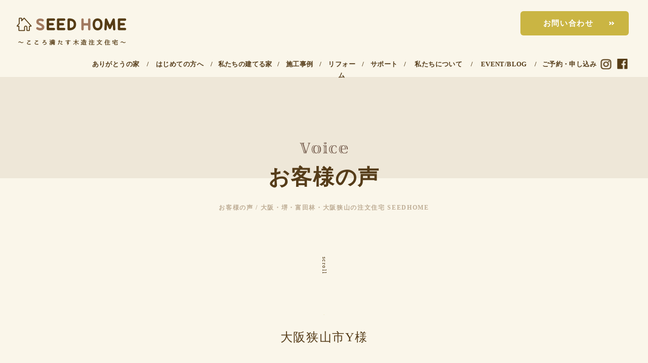

--- FILE ---
content_type: text/html; charset=UTF-8
request_url: https://seed-home.com/v_oy/
body_size: 19080
content:

<!DOCTYPE html>
<html dir="ltr" lang="ja" prefix="og: https://ogp.me/ns#">
<head>

		<meta charset="UTF-8" />
	<meta name="viewport" content="width=device-width">
	<link rel="profile" href="http://gmpg.org/xfn/11" />
	<link rel="pingback" href="https://seed-home.com/xmlrpc.php" />	
<title>お客様の声：大阪狭山市Y様 | 株式会社SEEDHOME | 堺市・富田林市・大阪狭山市の工務店・注文住宅・新築 | シードホーム</title>

		<!-- All in One SEO 4.7.6 - aioseo.com -->
	<meta name="description" content="お客様の声 お客様の声 / 大阪・堺・富田林・大阪狭山の注文住宅 SEEDHOME scroll 大阪狭山市Y" />
	<meta name="robots" content="max-image-preview:large" />
	<meta name="google-site-verification" content="qB9zWwQ4zCrIcGjZHbHbeY8Cqukg5UatiEomAZccRjA" />
	<link rel="canonical" href="https://seed-home.com/v_oy/" />
	<meta name="generator" content="All in One SEO (AIOSEO) 4.7.6" />
		<meta property="og:locale" content="ja_JP" />
		<meta property="og:site_name" content="（株）SEEDHOME｜大阪,堺市,富田林市,大阪狭山市での新築・注文住宅・高気密住宅・パッシブハウス・自然素材の家" />
		<meta property="og:type" content="article" />
		<meta property="og:title" content="お客様の声：大阪狭山市Y様 | 株式会社SEEDHOME | 堺市・富田林市・大阪狭山市の工務店・注文住宅・新築 | シードホーム" />
		<meta property="og:description" content="お客様の声 お客様の声 / 大阪・堺・富田林・大阪狭山の注文住宅 SEEDHOME scroll 大阪狭山市Y" />
		<meta property="og:url" content="https://seed-home.com/v_oy/" />
		<meta property="og:image" content="https://seed-home.com/wp-content/uploads/2019/11/d3c5703e3a6a2c6eafc87baefd53feb0.jpg" />
		<meta property="og:image:secure_url" content="https://seed-home.com/wp-content/uploads/2019/11/d3c5703e3a6a2c6eafc87baefd53feb0.jpg" />
		<meta property="og:image:width" content="1141" />
		<meta property="og:image:height" content="600" />
		<meta property="article:published_time" content="2020-06-07T02:38:01+00:00" />
		<meta property="article:modified_time" content="2024-04-09T18:13:14+00:00" />
		<meta property="article:publisher" content="https://www.facebook.com/seedkensetsu/" />
		<meta name="twitter:card" content="summary_large_image" />
		<meta name="twitter:site" content="@home_seed" />
		<meta name="twitter:title" content="お客様の声：大阪狭山市Y様 | 株式会社SEEDHOME | 堺市・富田林市・大阪狭山市の工務店・注文住宅・新築 | シードホーム" />
		<meta name="twitter:description" content="お客様の声 お客様の声 / 大阪・堺・富田林・大阪狭山の注文住宅 SEEDHOME scroll 大阪狭山市Y" />
		<meta name="twitter:creator" content="@home_seed" />
		<meta name="twitter:image" content="https://seed-home.com/wp-content/uploads/2019/11/d3c5703e3a6a2c6eafc87baefd53feb0.jpg" />
		<script type="application/ld+json" class="aioseo-schema">
			{"@context":"https:\/\/schema.org","@graph":[{"@type":"BreadcrumbList","@id":"https:\/\/seed-home.com\/v_oy\/#breadcrumblist","itemListElement":[{"@type":"ListItem","@id":"https:\/\/seed-home.com\/#listItem","position":1,"name":"\u5bb6","item":"https:\/\/seed-home.com\/","nextItem":{"@type":"ListItem","@id":"https:\/\/seed-home.com\/v_oy\/#listItem","name":"\u304a\u5ba2\u69d8\u306e\u58f0\uff1a\u5927\u962a\u72ed\u5c71\u5e02Y\u69d8"}},{"@type":"ListItem","@id":"https:\/\/seed-home.com\/v_oy\/#listItem","position":2,"name":"\u304a\u5ba2\u69d8\u306e\u58f0\uff1a\u5927\u962a\u72ed\u5c71\u5e02Y\u69d8","previousItem":{"@type":"ListItem","@id":"https:\/\/seed-home.com\/#listItem","name":"\u5bb6"}}]},{"@type":"Organization","@id":"https:\/\/seed-home.com\/#organization","name":"SEEDHOME\uff08\u30b7\u30fc\u30c9\u30db\u30fc\u30e0\uff09\uff5c\u5927\u962a\u30fb\u583a\u5e02\u306e\u5de5\u52d9\u5e97 \/ \u583a\u30fb\u5bcc\u7530\u6797\u30fb\u5927\u962a\u72ed\u5c71\u306e\u5de5\u52d9\u5e97\u3067\u5efa\u3066\u308b\u65b0\u7bc9\u3001\u6ce8\u6587\u4f4f\u5b85\u3001\u9ad8\u6c17\u5bc6\u4f4f\u5b85\u3001\u30d1\u30c3\u30b7\u30d6\u30cf\u30a6\u30b9","description":"\u5927\u962a\u30fb\u583a\u30fb\u5bcc\u7530\u6797\u30fb\u5927\u962a\u72ed\u5c71\u3067\u65b0\u7bc9\u3001\u6ce8\u6587\u4f4f\u5b85\u3092\u5efa\u3066\u308b\u306a\u3089\u4e00\u7d1a\u5efa\u7bc9\u58eb\u4e8b\u52d9\u6240\u30fb\u5de5\u52d9\u5e97\u306eSEEDHOME\uff08\u30b7\u30fc\u30c9\u30db\u30fc\u30e0\uff09\u3002\u5927\u962a\u5e9c\u583a\u5e02\u306e\u5de5\u52d9\u5e97\u3002\u30d1\u30c3\u30b7\u30d6\u30c7\u30b6\u30a4\u30f3\uff06\u592a\u967d\u5149\uff0b\u84c4\u96fb\u6c60\u3001ZEH\u3067\u7701\u30a8\u30cd\u4f4f\u5b85\uff0b\u9ad8\u6c17\u5bc6\u30fb\u9ad8\u65ad\u71b1\u30fb\u8010\u9707\u7b49\u7d1a3\u306e\u65b0\u7bc9\u4e00\u6238\u5efa\u3066\u3001\u6ce8\u6587\u4f4f\u5b85\u3092\u5927\u962a\u5e02\u30fb\u583a\u30fb\u5bcc\u7530\u6797\u30fb\u5927\u962a\u72ed\u5c71\u30fb\u7fbd\u66f3\u91ce\u30fb\u6cb3\u5185\u9577\u91ce\u30fb\u677e\u539f\u3067\u5efa\u3066\u308b\u306a\u3089\u5927\u962a\u3001\u583a\u306e\u5de5\u52d9\u5e97SEEDHOME\u306b\u3054\u76f8\u8ac7\u304f\u3060\u3055\u3044\u3002","url":"https:\/\/seed-home.com\/","sameAs":["https:\/\/twitter.com\/home_seed","https:\/\/www.instagram.com\/seedhome_\/","https:\/\/www.pinterest.jp\/seed_home\/_created\/","https:\/\/www.youtube.com\/channel\/UCn91sCNAsRkRdjSiHEAfm7Q\/featured"]},{"@type":"WebPage","@id":"https:\/\/seed-home.com\/v_oy\/#webpage","url":"https:\/\/seed-home.com\/v_oy\/","name":"\u304a\u5ba2\u69d8\u306e\u58f0\uff1a\u5927\u962a\u72ed\u5c71\u5e02Y\u69d8 | \u682a\u5f0f\u4f1a\u793eSEEDHOME | \u583a\u5e02\u30fb\u5bcc\u7530\u6797\u5e02\u30fb\u5927\u962a\u72ed\u5c71\u5e02\u306e\u5de5\u52d9\u5e97\u30fb\u6ce8\u6587\u4f4f\u5b85\u30fb\u65b0\u7bc9 | \u30b7\u30fc\u30c9\u30db\u30fc\u30e0","description":"\u304a\u5ba2\u69d8\u306e\u58f0 \u304a\u5ba2\u69d8\u306e\u58f0 \/ \u5927\u962a\u30fb\u583a\u30fb\u5bcc\u7530\u6797\u30fb\u5927\u962a\u72ed\u5c71\u306e\u6ce8\u6587\u4f4f\u5b85 SEEDHOME scroll \u5927\u962a\u72ed\u5c71\u5e02Y","inLanguage":"ja","isPartOf":{"@id":"https:\/\/seed-home.com\/#website"},"breadcrumb":{"@id":"https:\/\/seed-home.com\/v_oy\/#breadcrumblist"},"datePublished":"2020-06-07T02:38:01+09:00","dateModified":"2024-04-10T03:13:14+09:00"},{"@type":"WebSite","@id":"https:\/\/seed-home.com\/#website","url":"https:\/\/seed-home.com\/","name":"SEEDHOME\uff08\u30b7\u30fc\u30c9\u30db\u30fc\u30e0\uff09\uff5c\u5927\u962a\u30fb\u583a\u5e02\u306e\u5de5\u52d9\u5e97 \/ \u583a\u5e02\u30fb\u5bcc\u7530\u6797\u30fb\u5927\u962a\u72ed\u5c71\u306e\u5de5\u52d9\u5e97\u3067\u5efa\u3066\u308b\u65b0\u7bc9\u3001\u6ce8\u6587\u4f4f\u5b85","description":"\u5927\u962a\u30fb\u583a\u30fb\u5bcc\u7530\u6797\u30fb\u5927\u962a\u72ed\u5c71\u3067\u65b0\u7bc9\u3001\u6ce8\u6587\u4f4f\u5b85\u3092\u5efa\u3066\u308b\u306a\u3089\u4e00\u7d1a\u5efa\u7bc9\u58eb\u4e8b\u52d9\u6240\u30fb\u5de5\u52d9\u5e97\u306eSEEDHOME\uff08\u30b7\u30fc\u30c9\u30db\u30fc\u30e0\uff09\u3002\u5927\u962a\u5e9c\u583a\u5e02\u306e\u5de5\u52d9\u5e97\u3002\u30d1\u30c3\u30b7\u30d6\u30c7\u30b6\u30a4\u30f3\uff06\u592a\u967d\u5149\uff0b\u84c4\u96fb\u6c60\u3001ZEH\u3067\u7701\u30a8\u30cd\u4f4f\u5b85\uff0b\u9ad8\u6c17\u5bc6\u30fb\u9ad8\u65ad\u71b1\u30fb\u8010\u9707\u7b49\u7d1a3\u306e\u65b0\u7bc9\u4e00\u6238\u5efa\u3066\u3001\u6ce8\u6587\u4f4f\u5b85\u3092\u5927\u962a\u5e02\u30fb\u583a\u30fb\u5bcc\u7530\u6797\u30fb\u5927\u962a\u72ed\u5c71\u30fb\u7fbd\u66f3\u91ce\u30fb\u6cb3\u5185\u9577\u91ce\u30fb\u677e\u539f\u3067\u5efa\u3066\u308b\u306a\u3089\u5927\u962a\u3001\u583a\u306e\u5de5\u52d9\u5e97SEEDHOME\u306b\u3054\u76f8\u8ac7\u304f\u3060\u3055\u3044\u3002","inLanguage":"ja","publisher":{"@id":"https:\/\/seed-home.com\/#organization"}}]}
		</script>
		<!-- All in One SEO -->

<link rel='dns-prefetch' href='//yubinbango.github.io' />
<link rel='dns-prefetch' href='//secure.gravatar.com' />
<link rel='dns-prefetch' href='//stats.wp.com' />
<link rel='dns-prefetch' href='//fonts.googleapis.com' />
<link rel='dns-prefetch' href='//v0.wordpress.com' />
<link rel="alternate" type="application/rss+xml" title="株式会社SEEDHOME | 堺市・富田林市・大阪狭山市の工務店・注文住宅・新築 | シードホーム &raquo; フィード" href="https://seed-home.com/feed/" />
<link rel="alternate" type="application/rss+xml" title="株式会社SEEDHOME | 堺市・富田林市・大阪狭山市の工務店・注文住宅・新築 | シードホーム &raquo; コメントフィード" href="https://seed-home.com/comments/feed/" />
<script type="text/javascript">
/* <![CDATA[ */
window._wpemojiSettings = {"baseUrl":"https:\/\/s.w.org\/images\/core\/emoji\/15.0.3\/72x72\/","ext":".png","svgUrl":"https:\/\/s.w.org\/images\/core\/emoji\/15.0.3\/svg\/","svgExt":".svg","source":{"concatemoji":"https:\/\/seed-home.com\/wp-includes\/js\/wp-emoji-release.min.js?ver=6.5.7"}};
/*! This file is auto-generated */
!function(i,n){var o,s,e;function c(e){try{var t={supportTests:e,timestamp:(new Date).valueOf()};sessionStorage.setItem(o,JSON.stringify(t))}catch(e){}}function p(e,t,n){e.clearRect(0,0,e.canvas.width,e.canvas.height),e.fillText(t,0,0);var t=new Uint32Array(e.getImageData(0,0,e.canvas.width,e.canvas.height).data),r=(e.clearRect(0,0,e.canvas.width,e.canvas.height),e.fillText(n,0,0),new Uint32Array(e.getImageData(0,0,e.canvas.width,e.canvas.height).data));return t.every(function(e,t){return e===r[t]})}function u(e,t,n){switch(t){case"flag":return n(e,"\ud83c\udff3\ufe0f\u200d\u26a7\ufe0f","\ud83c\udff3\ufe0f\u200b\u26a7\ufe0f")?!1:!n(e,"\ud83c\uddfa\ud83c\uddf3","\ud83c\uddfa\u200b\ud83c\uddf3")&&!n(e,"\ud83c\udff4\udb40\udc67\udb40\udc62\udb40\udc65\udb40\udc6e\udb40\udc67\udb40\udc7f","\ud83c\udff4\u200b\udb40\udc67\u200b\udb40\udc62\u200b\udb40\udc65\u200b\udb40\udc6e\u200b\udb40\udc67\u200b\udb40\udc7f");case"emoji":return!n(e,"\ud83d\udc26\u200d\u2b1b","\ud83d\udc26\u200b\u2b1b")}return!1}function f(e,t,n){var r="undefined"!=typeof WorkerGlobalScope&&self instanceof WorkerGlobalScope?new OffscreenCanvas(300,150):i.createElement("canvas"),a=r.getContext("2d",{willReadFrequently:!0}),o=(a.textBaseline="top",a.font="600 32px Arial",{});return e.forEach(function(e){o[e]=t(a,e,n)}),o}function t(e){var t=i.createElement("script");t.src=e,t.defer=!0,i.head.appendChild(t)}"undefined"!=typeof Promise&&(o="wpEmojiSettingsSupports",s=["flag","emoji"],n.supports={everything:!0,everythingExceptFlag:!0},e=new Promise(function(e){i.addEventListener("DOMContentLoaded",e,{once:!0})}),new Promise(function(t){var n=function(){try{var e=JSON.parse(sessionStorage.getItem(o));if("object"==typeof e&&"number"==typeof e.timestamp&&(new Date).valueOf()<e.timestamp+604800&&"object"==typeof e.supportTests)return e.supportTests}catch(e){}return null}();if(!n){if("undefined"!=typeof Worker&&"undefined"!=typeof OffscreenCanvas&&"undefined"!=typeof URL&&URL.createObjectURL&&"undefined"!=typeof Blob)try{var e="postMessage("+f.toString()+"("+[JSON.stringify(s),u.toString(),p.toString()].join(",")+"));",r=new Blob([e],{type:"text/javascript"}),a=new Worker(URL.createObjectURL(r),{name:"wpTestEmojiSupports"});return void(a.onmessage=function(e){c(n=e.data),a.terminate(),t(n)})}catch(e){}c(n=f(s,u,p))}t(n)}).then(function(e){for(var t in e)n.supports[t]=e[t],n.supports.everything=n.supports.everything&&n.supports[t],"flag"!==t&&(n.supports.everythingExceptFlag=n.supports.everythingExceptFlag&&n.supports[t]);n.supports.everythingExceptFlag=n.supports.everythingExceptFlag&&!n.supports.flag,n.DOMReady=!1,n.readyCallback=function(){n.DOMReady=!0}}).then(function(){return e}).then(function(){var e;n.supports.everything||(n.readyCallback(),(e=n.source||{}).concatemoji?t(e.concatemoji):e.wpemoji&&e.twemoji&&(t(e.twemoji),t(e.wpemoji)))}))}((window,document),window._wpemojiSettings);
/* ]]> */
</script>
<link rel='stylesheet' id='sbi_styles-css' href='https://seed-home.com/wp-content/plugins/instagram-feed/css/sbi-styles.min.css?ver=6.6.1' type='text/css' media='all' />
<style id='wp-emoji-styles-inline-css' type='text/css'>

	img.wp-smiley, img.emoji {
		display: inline !important;
		border: none !important;
		box-shadow: none !important;
		height: 1em !important;
		width: 1em !important;
		margin: 0 0.07em !important;
		vertical-align: -0.1em !important;
		background: none !important;
		padding: 0 !important;
	}
</style>
<link rel='stylesheet' id='wp-block-library-css' href='https://seed-home.com/wp-includes/css/dist/block-library/style.min.css?ver=6.5.7' type='text/css' media='all' />
<style id='wp-block-library-inline-css' type='text/css'>
.has-text-align-justify{text-align:justify;}
</style>
<link rel='stylesheet' id='mediaelement-css' href='https://seed-home.com/wp-includes/js/mediaelement/mediaelementplayer-legacy.min.css?ver=4.2.17' type='text/css' media='all' />
<link rel='stylesheet' id='wp-mediaelement-css' href='https://seed-home.com/wp-includes/js/mediaelement/wp-mediaelement.min.css?ver=6.5.7' type='text/css' media='all' />
<style id='jetpack-sharing-buttons-style-inline-css' type='text/css'>
.jetpack-sharing-buttons__services-list{display:flex;flex-direction:row;flex-wrap:wrap;gap:0;list-style-type:none;margin:5px;padding:0}.jetpack-sharing-buttons__services-list.has-small-icon-size{font-size:12px}.jetpack-sharing-buttons__services-list.has-normal-icon-size{font-size:16px}.jetpack-sharing-buttons__services-list.has-large-icon-size{font-size:24px}.jetpack-sharing-buttons__services-list.has-huge-icon-size{font-size:36px}@media print{.jetpack-sharing-buttons__services-list{display:none!important}}.editor-styles-wrapper .wp-block-jetpack-sharing-buttons{gap:0;padding-inline-start:0}ul.jetpack-sharing-buttons__services-list.has-background{padding:1.25em 2.375em}
</style>
<style id='classic-theme-styles-inline-css' type='text/css'>
/*! This file is auto-generated */
.wp-block-button__link{color:#fff;background-color:#32373c;border-radius:9999px;box-shadow:none;text-decoration:none;padding:calc(.667em + 2px) calc(1.333em + 2px);font-size:1.125em}.wp-block-file__button{background:#32373c;color:#fff;text-decoration:none}
</style>
<style id='global-styles-inline-css' type='text/css'>
body{--wp--preset--color--black: #000000;--wp--preset--color--cyan-bluish-gray: #abb8c3;--wp--preset--color--white: #ffffff;--wp--preset--color--pale-pink: #f78da7;--wp--preset--color--vivid-red: #cf2e2e;--wp--preset--color--luminous-vivid-orange: #ff6900;--wp--preset--color--luminous-vivid-amber: #fcb900;--wp--preset--color--light-green-cyan: #7bdcb5;--wp--preset--color--vivid-green-cyan: #00d084;--wp--preset--color--pale-cyan-blue: #8ed1fc;--wp--preset--color--vivid-cyan-blue: #0693e3;--wp--preset--color--vivid-purple: #9b51e0;--wp--preset--gradient--vivid-cyan-blue-to-vivid-purple: linear-gradient(135deg,rgba(6,147,227,1) 0%,rgb(155,81,224) 100%);--wp--preset--gradient--light-green-cyan-to-vivid-green-cyan: linear-gradient(135deg,rgb(122,220,180) 0%,rgb(0,208,130) 100%);--wp--preset--gradient--luminous-vivid-amber-to-luminous-vivid-orange: linear-gradient(135deg,rgba(252,185,0,1) 0%,rgba(255,105,0,1) 100%);--wp--preset--gradient--luminous-vivid-orange-to-vivid-red: linear-gradient(135deg,rgba(255,105,0,1) 0%,rgb(207,46,46) 100%);--wp--preset--gradient--very-light-gray-to-cyan-bluish-gray: linear-gradient(135deg,rgb(238,238,238) 0%,rgb(169,184,195) 100%);--wp--preset--gradient--cool-to-warm-spectrum: linear-gradient(135deg,rgb(74,234,220) 0%,rgb(151,120,209) 20%,rgb(207,42,186) 40%,rgb(238,44,130) 60%,rgb(251,105,98) 80%,rgb(254,248,76) 100%);--wp--preset--gradient--blush-light-purple: linear-gradient(135deg,rgb(255,206,236) 0%,rgb(152,150,240) 100%);--wp--preset--gradient--blush-bordeaux: linear-gradient(135deg,rgb(254,205,165) 0%,rgb(254,45,45) 50%,rgb(107,0,62) 100%);--wp--preset--gradient--luminous-dusk: linear-gradient(135deg,rgb(255,203,112) 0%,rgb(199,81,192) 50%,rgb(65,88,208) 100%);--wp--preset--gradient--pale-ocean: linear-gradient(135deg,rgb(255,245,203) 0%,rgb(182,227,212) 50%,rgb(51,167,181) 100%);--wp--preset--gradient--electric-grass: linear-gradient(135deg,rgb(202,248,128) 0%,rgb(113,206,126) 100%);--wp--preset--gradient--midnight: linear-gradient(135deg,rgb(2,3,129) 0%,rgb(40,116,252) 100%);--wp--preset--font-size--small: 13px;--wp--preset--font-size--medium: 20px;--wp--preset--font-size--large: 36px;--wp--preset--font-size--x-large: 42px;--wp--preset--spacing--20: 0.44rem;--wp--preset--spacing--30: 0.67rem;--wp--preset--spacing--40: 1rem;--wp--preset--spacing--50: 1.5rem;--wp--preset--spacing--60: 2.25rem;--wp--preset--spacing--70: 3.38rem;--wp--preset--spacing--80: 5.06rem;--wp--preset--shadow--natural: 6px 6px 9px rgba(0, 0, 0, 0.2);--wp--preset--shadow--deep: 12px 12px 50px rgba(0, 0, 0, 0.4);--wp--preset--shadow--sharp: 6px 6px 0px rgba(0, 0, 0, 0.2);--wp--preset--shadow--outlined: 6px 6px 0px -3px rgba(255, 255, 255, 1), 6px 6px rgba(0, 0, 0, 1);--wp--preset--shadow--crisp: 6px 6px 0px rgba(0, 0, 0, 1);}:where(.is-layout-flex){gap: 0.5em;}:where(.is-layout-grid){gap: 0.5em;}body .is-layout-flex{display: flex;}body .is-layout-flex{flex-wrap: wrap;align-items: center;}body .is-layout-flex > *{margin: 0;}body .is-layout-grid{display: grid;}body .is-layout-grid > *{margin: 0;}:where(.wp-block-columns.is-layout-flex){gap: 2em;}:where(.wp-block-columns.is-layout-grid){gap: 2em;}:where(.wp-block-post-template.is-layout-flex){gap: 1.25em;}:where(.wp-block-post-template.is-layout-grid){gap: 1.25em;}.has-black-color{color: var(--wp--preset--color--black) !important;}.has-cyan-bluish-gray-color{color: var(--wp--preset--color--cyan-bluish-gray) !important;}.has-white-color{color: var(--wp--preset--color--white) !important;}.has-pale-pink-color{color: var(--wp--preset--color--pale-pink) !important;}.has-vivid-red-color{color: var(--wp--preset--color--vivid-red) !important;}.has-luminous-vivid-orange-color{color: var(--wp--preset--color--luminous-vivid-orange) !important;}.has-luminous-vivid-amber-color{color: var(--wp--preset--color--luminous-vivid-amber) !important;}.has-light-green-cyan-color{color: var(--wp--preset--color--light-green-cyan) !important;}.has-vivid-green-cyan-color{color: var(--wp--preset--color--vivid-green-cyan) !important;}.has-pale-cyan-blue-color{color: var(--wp--preset--color--pale-cyan-blue) !important;}.has-vivid-cyan-blue-color{color: var(--wp--preset--color--vivid-cyan-blue) !important;}.has-vivid-purple-color{color: var(--wp--preset--color--vivid-purple) !important;}.has-black-background-color{background-color: var(--wp--preset--color--black) !important;}.has-cyan-bluish-gray-background-color{background-color: var(--wp--preset--color--cyan-bluish-gray) !important;}.has-white-background-color{background-color: var(--wp--preset--color--white) !important;}.has-pale-pink-background-color{background-color: var(--wp--preset--color--pale-pink) !important;}.has-vivid-red-background-color{background-color: var(--wp--preset--color--vivid-red) !important;}.has-luminous-vivid-orange-background-color{background-color: var(--wp--preset--color--luminous-vivid-orange) !important;}.has-luminous-vivid-amber-background-color{background-color: var(--wp--preset--color--luminous-vivid-amber) !important;}.has-light-green-cyan-background-color{background-color: var(--wp--preset--color--light-green-cyan) !important;}.has-vivid-green-cyan-background-color{background-color: var(--wp--preset--color--vivid-green-cyan) !important;}.has-pale-cyan-blue-background-color{background-color: var(--wp--preset--color--pale-cyan-blue) !important;}.has-vivid-cyan-blue-background-color{background-color: var(--wp--preset--color--vivid-cyan-blue) !important;}.has-vivid-purple-background-color{background-color: var(--wp--preset--color--vivid-purple) !important;}.has-black-border-color{border-color: var(--wp--preset--color--black) !important;}.has-cyan-bluish-gray-border-color{border-color: var(--wp--preset--color--cyan-bluish-gray) !important;}.has-white-border-color{border-color: var(--wp--preset--color--white) !important;}.has-pale-pink-border-color{border-color: var(--wp--preset--color--pale-pink) !important;}.has-vivid-red-border-color{border-color: var(--wp--preset--color--vivid-red) !important;}.has-luminous-vivid-orange-border-color{border-color: var(--wp--preset--color--luminous-vivid-orange) !important;}.has-luminous-vivid-amber-border-color{border-color: var(--wp--preset--color--luminous-vivid-amber) !important;}.has-light-green-cyan-border-color{border-color: var(--wp--preset--color--light-green-cyan) !important;}.has-vivid-green-cyan-border-color{border-color: var(--wp--preset--color--vivid-green-cyan) !important;}.has-pale-cyan-blue-border-color{border-color: var(--wp--preset--color--pale-cyan-blue) !important;}.has-vivid-cyan-blue-border-color{border-color: var(--wp--preset--color--vivid-cyan-blue) !important;}.has-vivid-purple-border-color{border-color: var(--wp--preset--color--vivid-purple) !important;}.has-vivid-cyan-blue-to-vivid-purple-gradient-background{background: var(--wp--preset--gradient--vivid-cyan-blue-to-vivid-purple) !important;}.has-light-green-cyan-to-vivid-green-cyan-gradient-background{background: var(--wp--preset--gradient--light-green-cyan-to-vivid-green-cyan) !important;}.has-luminous-vivid-amber-to-luminous-vivid-orange-gradient-background{background: var(--wp--preset--gradient--luminous-vivid-amber-to-luminous-vivid-orange) !important;}.has-luminous-vivid-orange-to-vivid-red-gradient-background{background: var(--wp--preset--gradient--luminous-vivid-orange-to-vivid-red) !important;}.has-very-light-gray-to-cyan-bluish-gray-gradient-background{background: var(--wp--preset--gradient--very-light-gray-to-cyan-bluish-gray) !important;}.has-cool-to-warm-spectrum-gradient-background{background: var(--wp--preset--gradient--cool-to-warm-spectrum) !important;}.has-blush-light-purple-gradient-background{background: var(--wp--preset--gradient--blush-light-purple) !important;}.has-blush-bordeaux-gradient-background{background: var(--wp--preset--gradient--blush-bordeaux) !important;}.has-luminous-dusk-gradient-background{background: var(--wp--preset--gradient--luminous-dusk) !important;}.has-pale-ocean-gradient-background{background: var(--wp--preset--gradient--pale-ocean) !important;}.has-electric-grass-gradient-background{background: var(--wp--preset--gradient--electric-grass) !important;}.has-midnight-gradient-background{background: var(--wp--preset--gradient--midnight) !important;}.has-small-font-size{font-size: var(--wp--preset--font-size--small) !important;}.has-medium-font-size{font-size: var(--wp--preset--font-size--medium) !important;}.has-large-font-size{font-size: var(--wp--preset--font-size--large) !important;}.has-x-large-font-size{font-size: var(--wp--preset--font-size--x-large) !important;}
.wp-block-navigation a:where(:not(.wp-element-button)){color: inherit;}
:where(.wp-block-post-template.is-layout-flex){gap: 1.25em;}:where(.wp-block-post-template.is-layout-grid){gap: 1.25em;}
:where(.wp-block-columns.is-layout-flex){gap: 2em;}:where(.wp-block-columns.is-layout-grid){gap: 2em;}
.wp-block-pullquote{font-size: 1.5em;line-height: 1.6;}
</style>
<link rel='stylesheet' id='contact-form-7-css' href='https://seed-home.com/wp-content/plugins/contact-form-7/includes/css/styles.css?ver=5.9.8' type='text/css' media='all' />
<link rel='stylesheet' id='contact-form-7-confirm-css' href='https://seed-home.com/wp-content/plugins/contact-form-7-add-confirm/includes/css/styles.css?ver=5.1' type='text/css' media='all' />
<link rel='stylesheet' id='fancybox-for-wp-css' href='https://seed-home.com/wp-content/plugins/fancybox-for-wordpress/assets/css/fancybox.css?ver=1.3.4' type='text/css' media='all' />
<link rel='stylesheet' id='qligg-swiper-css' href='https://seed-home.com/wp-content/plugins/insta-gallery/assets/frontend/swiper/swiper.min.css?ver=4.6.1' type='text/css' media='all' />
<link rel='stylesheet' id='qligg-frontend-css' href='https://seed-home.com/wp-content/plugins/insta-gallery/build/frontend/css/style.css?ver=4.6.1' type='text/css' media='all' />
<link rel='stylesheet' id='wp-show-posts-css' href='https://seed-home.com/wp-content/plugins/wp-show-posts/css/wp-show-posts-min.css?ver=1.1.6' type='text/css' media='all' />
<link rel='stylesheet' id='attitude_style-css' href='https://seed-home.com/wp-content/themes/seed24/style.css?ver=6.5.7' type='text/css' media='all' />
<link rel='stylesheet' id='attitude-font-awesome-css' href='https://seed-home.com/wp-content/themes/seed24/font-awesome/css/font-awesome.css?ver=6.5.7' type='text/css' media='all' />
<link rel='stylesheet' id='google_fonts-css' href='//fonts.googleapis.com/css?family=PT+Sans%7CPhilosopher&#038;ver=6.5.7' type='text/css' media='all' />
<link rel='stylesheet' id='jetpack_css-css' href='https://seed-home.com/wp-content/plugins/jetpack/css/jetpack.css?ver=13.2.3' type='text/css' media='all' />
<link rel='stylesheet' id='jquery-ui-css-css' href='https://seed-home.com/wp-content/plugins/contact-form-7-datepicker-fix/css/jquery-ui.css?ver=6.5.7' type='text/css' media='all' />
<!--n2css--><!--n2js--><script type="text/javascript" src="https://seed-home.com/wp-includes/js/jquery/jquery.min.js?ver=3.7.1" id="jquery-core-js"></script>
<script type="text/javascript" src="https://seed-home.com/wp-includes/js/jquery/jquery-migrate.min.js?ver=3.4.1" id="jquery-migrate-js"></script>
<script type="text/javascript" src="https://seed-home.com/wp-content/plugins/fancybox-for-wordpress/assets/js/purify.min.js?ver=1.3.4" id="purify-js"></script>
<script type="text/javascript" src="https://seed-home.com/wp-content/plugins/fancybox-for-wordpress/assets/js/jquery.fancybox.js?ver=1.3.4" id="fancybox-for-wp-js"></script>
<!--[if lt IE 9]>
<script type="text/javascript" src="https://seed-home.com/wp-content/themes/seed24/library/js/html5.min.js?ver=3.7.3" id="html5-js"></script>
<![endif]-->
<script type="text/javascript" src="https://seed-home.com/wp-content/themes/seed24/library/js/scripts.js?ver=6.5.7" id="attitude-scripts-js"></script>
<script type="text/javascript" src="https://seed-home.com/wp-content/themes/seed24/library/js/backtotop.js?ver=6.5.7" id="backtotop-js"></script>
<link rel="https://api.w.org/" href="https://seed-home.com/wp-json/" /><link rel="alternate" type="application/json" href="https://seed-home.com/wp-json/wp/v2/pages/9168" /><link rel="EditURI" type="application/rsd+xml" title="RSD" href="https://seed-home.com/xmlrpc.php?rsd" />
<meta name="generator" content="WordPress 6.5.7" />
<link rel='shortlink' href='https://wp.me/P8oIft-2nS' />
<link rel="alternate" type="application/json+oembed" href="https://seed-home.com/wp-json/oembed/1.0/embed?url=https%3A%2F%2Fseed-home.com%2Fv_oy%2F" />
<link rel="alternate" type="text/xml+oembed" href="https://seed-home.com/wp-json/oembed/1.0/embed?url=https%3A%2F%2Fseed-home.com%2Fv_oy%2F&#038;format=xml" />

<!-- Fancybox for WordPress v3.3.5 -->
<style type="text/css">
	.fancybox-slide--image .fancybox-content{background-color: #FFFFFF}div.fancybox-caption{display:none !important;}
	
	img.fancybox-image{border-width:10px;border-color:#FFFFFF;border-style:solid;}
	div.fancybox-bg{background-color:rgba(102,102,102,0.3);opacity:1 !important;}div.fancybox-content{border-color:#FFFFFF}
	div#fancybox-title{background-color:#FFFFFF}
	div.fancybox-content{background-color:#FFFFFF}
	div#fancybox-title-inside{color:#333333}
	
	
	
	div.fancybox-caption p.caption-title{display:inline-block}
	div.fancybox-caption p.caption-title{font-size:14px}
	div.fancybox-caption p.caption-title{color:#333333}
	div.fancybox-caption {color:#333333}div.fancybox-caption p.caption-title {background:#fff; width:auto;padding:10px 30px;}div.fancybox-content p.caption-title{color:#333333;margin: 0;padding: 5px 0;}
</style><script type="text/javascript">
	jQuery(function () {

		var mobileOnly = false;
		
		if (mobileOnly) {
			return;
		}

		jQuery.fn.getTitle = function () { // Copy the title of every IMG tag and add it to its parent A so that fancybox can show titles
			var arr = jQuery("a[data-fancybox]");
									jQuery.each(arr, function() {
										var title = jQuery(this).children("img").attr("title");
										var caption = jQuery(this).next("figcaption").html();
                                        if(caption && title){jQuery(this).attr("title",title+" " + caption)}else if(title){ jQuery(this).attr("title",title);}else if(caption){jQuery(this).attr("title",caption);}
									});			}

		// Supported file extensions

				var thumbnails = jQuery("a:has(img)").not(".nolightbox").not('.envira-gallery-link').not('.ngg-simplelightbox').filter(function () {
			return /\.(jpe?g|png|gif|mp4|webp|bmp|pdf)(\?[^/]*)*$/i.test(jQuery(this).attr('href'))
		});
		

		// Add data-type iframe for links that are not images or videos.
		var iframeLinks = jQuery('.fancyboxforwp').filter(function () {
			return !/\.(jpe?g|png|gif|mp4|webp|bmp|pdf)(\?[^/]*)*$/i.test(jQuery(this).attr('href'))
		}).filter(function () {
			return !/vimeo|youtube/i.test(jQuery(this).attr('href'))
		});
		iframeLinks.attr({"data-type": "iframe"}).getTitle();

				// Gallery All
		thumbnails.addClass("fancyboxforwp").attr("data-fancybox", "gallery").getTitle();
		iframeLinks.attr({"data-fancybox": "gallery"}).getTitle();

		// Gallery type NONE
		
		// Call fancybox and apply it on any link with a rel atribute that starts with "fancybox", with the options set on the admin panel
		jQuery("a.fancyboxforwp").fancyboxforwp({
			loop: false,
			smallBtn: false,
			zoomOpacity: "auto",
			animationEffect: "fade",
			animationDuration: 500,
			transitionEffect: "fade",
			transitionDuration: "300",
			overlayShow: true,
			overlayOpacity: "0.3",
			titleShow: true,
			titlePosition: "inside",
			keyboard: true,
			showCloseButton: false,
			arrows: true,
			clickContent:false,
			clickSlide: "close",
			mobile: {
				clickContent: function (current, event) {
					return current.type === "image" ? "toggleControls" : false;
				},
				clickSlide: function (current, event) {
					return current.type === "image" ? "close" : "close";
				},
			},
			wheel: false,
			toolbar: true,
			preventCaptionOverlap: true,
			onInit: function() { },			onDeactivate
	: function() { },		beforeClose: function() { },			afterShow: function(instance) { jQuery( ".fancybox-image" ).on("click", function( ){ ( instance.isScaledDown() ) ? instance.scaleToActual() : instance.scaleToFit() }) },				afterClose: function() { },					caption : function( instance, item ) {var title ="";if("undefined" != typeof jQuery(this).context ){var title = jQuery(this).context.title;} else { var title = ("undefined" != typeof jQuery(this).attr("title")) ? jQuery(this).attr("title") : false;}var caption = jQuery(this).data('caption') || '';if ( item.type === 'image' && title.length ) {caption = (caption.length ? caption + '<br />' : '') + '<p class="caption-title">'+title+'</p>' ;}return caption;},
		afterLoad : function( instance, current ) {current.$content.append('<div class=\"fancybox-custom-caption inside-caption\" style=\" position: absolute;left:0;right:0;color:#000;margin:0 auto;bottom:0;text-align:center;background-color:#FFFFFF \">' + current.opts.caption + '</div>');},
			})
		;

			})
</script>
<!-- END Fancybox for WordPress -->
	<style>img#wpstats{display:none}</style>
		<link rel="apple-touch-icon" sizes="180x180" href="/wp-content/uploads/fbrfg/apple-touch-icon.png">
<link rel="icon" type="image/png" sizes="32x32" href="/wp-content/uploads/fbrfg/favicon-32x32.png">
<link rel="icon" type="image/png" sizes="16x16" href="/wp-content/uploads/fbrfg/favicon-16x16.png">
<link rel="manifest" href="/wp-content/uploads/fbrfg/site.webmanifest">
<link rel="mask-icon" href="/wp-content/uploads/fbrfg/safari-pinned-tab.svg" color="#5bbad5">
<link rel="shortcut icon" href="/wp-content/uploads/fbrfg/favicon.ico">
<meta name="msapplication-TileColor" content="#da532c">
<meta name="msapplication-config" content="/wp-content/uploads/fbrfg/browserconfig.xml">
<meta name="theme-color" content="#ffffff"><link rel="icon" href="https://seed-home.com/wp-content/uploads/2023/09/cropped-fav-32x32.png" sizes="32x32" />
<link rel="icon" href="https://seed-home.com/wp-content/uploads/2023/09/cropped-fav-192x192.png" sizes="192x192" />
<link rel="apple-touch-icon" href="https://seed-home.com/wp-content/uploads/2023/09/cropped-fav-180x180.png" />
<meta name="msapplication-TileImage" content="https://seed-home.com/wp-content/uploads/2023/09/cropped-fav-270x270.png" />
<!-- Google Tag Manager -->
<script>(function(w,d,s,l,i){w[l]=w[l]||[];w[l].push({'gtm.start':
new Date().getTime(),event:'gtm.js'});var f=d.getElementsByTagName(s)[0],
j=d.createElement(s),dl=l!='dataLayer'?'&l='+l:'';j.async=true;j.src=
'https://www.googletagmanager.com/gtm.js?id='+i+dl;f.parentNode.insertBefore(j,f);
})(window,document,'script','dataLayer','GTM-MWPQWVS4');</script>
<!-- End Google Tag Manager -->

<!-- Google tag (gtag.js) -->
<script async src="https://www.googletagmanager.com/gtag/js?id=G-CJZRCNHN68"></script>
<script>
  window.dataLayer = window.dataLayer || [];
  function gtag(){dataLayer.push(arguments);}
  gtag('js', new Date());

  gtag('config', 'G-CJZRCNHN68');
</script>
<meta name="viewport" content="width=device-width, initial-scale=1.0, maximum-scale=1.6, minimum-scale=1.0">
<meta http-equiv="X-UA-Compatible" content="IE=edge,chrome=1">
<meta name="Keywords" content="大阪,堺,富田林,大阪狭山,羽曳野,河内長野,松原,新築,注文住宅,SEEDHOME,工務店,高気密,高断熱,耐震等級3,太陽光,蓄電池,自然素材の家,パッシブデザイン,おしゃれな家,heat20g2,BELS,高性能住宅,ZEH,トレッティオ,南欧風の家,断熱リフォーム,フルリノベーション,規格住宅trip" />
<meta name="Description" content="大阪・堺・富田林・大阪狭山で新築、注文住宅を建てるなら一級建築士事務所・工務店のSEEDHOME（シードホーム）。新築｜注文住宅｜高気密住宅｜高断熱住宅｜太陽光＋蓄電池｜ZEH｜自然素材の家｜パッシブ設計｜おしゃれな家｜家づくりのことはSEEDHOMEにお任せください。" />
<link href="https://use.fontawesome.com/releases/v5.6.3/css/all.css" rel="stylesheet">
	<link href="https://seed-home.com/css/swiper.css" rel="stylesheet" />

<script src="https://ajax.googleapis.com/ajax/libs/jquery/3.4.1/jquery.min.js"></script>
<link rel="preconnect" href="https://fonts.googleapis.com">
<link rel="preconnect" href="https://fonts.gstatic.com" crossorigin>
<link href="https://fonts.googleapis.com/css2?family=Noto+Serif+JP:wght@300;400&display=swap" rel="stylesheet">
	<link href="https://fonts.googleapis.com/css?family=Questrial" rel="stylesheet">
	<link rel="stylesheet" type="text/css" href="https://unpkg.com/swiper@8/swiper.min.css">

<!-- datapicker用 jquery Ui CSS -->
<link rel="stylesheet" href="https://cdnjs.cloudflare.com/ajax/libs/jqueryui/1.12.1/themes/base/jquery-ui.min.css">
<!-- jQuery -->
<script src="https://ajax.googleapis.com/ajax/libs/jquery/3.6.0/jquery.min.js"></script>
<!-- datapicker用 jquery ui js -->
<script src="https://cdnjs.cloudflare.com/ajax/libs/jqueryui/1.12.1/jquery-ui.min.js"></script>
<script>
jQuery(function() {
    jQuery('#datepicker, #datepicker2').datepicker({
		dateFormat: 'yy年mm月dd日'
    });
});
</script>
	<script>
    // 施工事例
    var options = {
        maxWidth : 1200, 
        thumbMaxWidth : 146,  
        thumbMinWidth : 65,
        fade : 500
    };
	
 jQuery(function ($) {
        var thumbList = $('.thumbnail').find('a'),
            mainPhoto = $('.main_photo'),
            img = $('<img />'),
            imgHeight,
            
            // ↓ キャプションに関する変数を追加
            caption = $('.caption'), 
            captionText;
                
        $('#photo_container').css('maxWidth', options.maxWidth);
        
        var liWidth = Math.floor((options.thumbMaxWidth / options.maxWidth) * 100);
        $('.thumbnail li').css({
            width : liWidth + '%',
            maxWidth : options.thumbMaxWidth,
            minWidth : options.thumbMinWidth
        });
        
        img = img.attr({
                src: $(thumbList[0]).attr('href'),
                alt: $(thumbList[0]).find('img').attr('alt')
        });
        mainPhoto.append(img);
        
        // 最初のキャプション取得と挿入
        captionText = $(thumbList[0]).find('img').attr('data-caption');
        caption.text(captionText);
            
        $('.thumbnail li:first').addClass('current');
        
        for(var i = 0; i < thumbList.length; i++){
            $('<img />').attr({
                src: $(thumbList[i]).attr('href'),
                alt: $(thumbList[i]).find('img').attr('alt')
            });
	}
        
	thumbList.on('click', function(){ 
            var photo = $('<img />').attr({
                src: $(this).attr('href'),
                alt: $(this).find('img').attr('alt')
            });
            
            // キャプション入れ替える
            caption.text($(this).find('img').attr('data-caption'));
            
            mainPhoto.find('img').before(photo);
            mainPhoto.find('img:not(:first)').stop(true, true).fadeOut(options.fade, function(){
		$(this).remove();
            });
            $(this).parent().addClass('current').siblings().removeClass('current');
            mainPhoto.height(photo.outerHeight()); 
            return false;
	});	
        
        $(window).on('resize load', function(){
            mainPhoto.height(mainPhoto.find('img').outerHeight());
        });
    });
</script>
	<script>
jQuery(function() {
  var appear = false;
  var pagetop = $('.f_contact');
  $(window).scroll(function () {
    if ($(this).scrollTop() > 700) {  //100pxスクロールしたら
      if (appear == false) {
        appear = true;
        pagetop.stop().animate({
          'bottom': '0' //下から50pxの位置に
        }, 300); //0.3秒かけて現れる
      }
    } else {
      if (appear) {
        appear = false;
        pagetop.stop().animate({
          'bottom': '-200px' //下から-50pxの位置に
        }, 300); //0.3秒かけて隠れる
      }
    }
  });
});
	
jQuery(function() {
  var appear = false;
  var pagetop = $('.flow');
  $(window).scroll(function () {
    if ($(this).scrollTop() > 100) {  //100pxスクロールしたら
      if (appear == false) {
        appear = true;
        pagetop.stop().animate({
          'right': '0px' //右から0pxの位置に
        }, 300); //0.3秒かけて現れる
      }
    } else {
      if (appear) {
        appear = false;
        pagetop.stop().animate({
          'right': '-177px' //右から-50pxの位置に
        }, 500); //0.3秒かけて隠れる
      }
    }
  });
});
</script>
	<script>
	$(function(){
  $('.hsection').hide();

  $('.secList').on('click',function(){
    $('.hsection').not($($(this).attr('href'))).hide();

    // フェードイン・アウトのアニメーション付で、表示・非表示を交互に実行する
    $($(this).attr('href')).fadeToggle(1000);

    // show を使うと、表示するだけ （ 同じボタンを何回押しても変わらない ）
    // $($(this).attr('href')).show();
  });
});
	</script>
</head>

	
<body class="page-template-default page page-id-9168 ">
	
<!-- Google Tag Manager (noscript) -->
<noscript><iframe src="https://www.googletagmanager.com/ns.html?id=GTM-MWPQWVS4"
height="0" width="0" style="display:none;visibility:hidden"></iframe></noscript>
<!-- End Google Tag Manager (noscript) -->
	
	
<div class="wrapper">
		<div id="header_mb" class="mbim clearfix">
			<div class="hd_rogo"><div><a href="https://seed-home.com/"><img src="https://seed-home.com/imgs/h-rogo.png" alt="大阪・堺・富田林・大阪狭山の新築注文住宅・リフォームなら堺の住宅工務店SEED HOME/シードホーム"/></a></div></div>

	<div class="hd_link">
      <div id="nav-drawer">
      <input id="nav-input" type="checkbox" class="nav-unshown">
      <label id="nav-open" for="nav-input"><img src="https://seed-home.com/imgs/menu.svg" /></label>	
				
      <label class="nav-unshown" id="nav-close" for="nav-input"></label>
    <div id="nav-content">
<img src="https://seed-home.com/imgs/h-rogo.png" alt="大阪・堺・富田林・大阪狭山の新築注文住宅・リフォームなら堺の住宅工務店SEED HOME/シードホーム"/>
		
		<p class="tg_title">CONTACT</p>
			<a href="https://seed-home.com/contact/"><i class="fas fa-angle-right ssm"></i>お問い合わせ</a><br />
			<a href="https://seed-home.com/rsv/"><i class="fas fa-angle-right ssm"></i>ご来店予約</a><br />		
<a href="https://seed-home.com/rsv_tour-kz/"><i class="fas fa-angle-right ssm"></i>工事途中の見学会お申し込み</a><br />
  <a href="https://seed-home.com/event-attaka/"><i class="fas fa-angle-right ssm"></i>あったか体感会/堺市 お申込み</a><br />

		<a href="https://seed-home.com/st-soudan/"><i class="fas fa-angle-right ssm"></i>新築・建て替え相談会</a><br />
		<a href="https://seed-home.com/event-nanou/"><i class="fas fa-angle-right ssm"></i>南欧風かわいい家の相談会 お申込み</a><br />
		<!--
		<a href="https://seed-home.com/rsv-tour-2/"><i class="fas fa-angle-right ssm"></i>新築完成見学会/富田林 お申込み</a><br />
					<a href="https://seed-home.com/sumi-tour/"><i class="fas fa-angle-right ssm"></i>すみごこち見学会お申し込み</a><br />		
		<a href="https://seed-home.com/ie-soudan/"><i class="fas fa-angle-right ssm"></i>共働き・子育て家族の家づくり相談会 お申込み</a><br />
		 		<a href="https://seed-home.com/rsv-tour/"><i class="fas fa-angle-right ssm"></i>新築完成見学会/北欧風 お申込み</a><br />
			
			<a href="https://seed-home.com/rsv-tour-2/"><i class="fas fa-angle-right ssm"></i>新築完成見学会/かわいい家お申込み</a><br />
		  

<a href="https://seed-home.com/seminar-st/"><i class="fas fa-angle-right ssm"></i>生涯お金のかからない家づくりセミナー</a><br />
<a href="https://seed-home.com/h2-soudan/"><i class="fas fa-angle-right ssm"></i>平屋？２階建て？理想を叶える家づくり相談会</a><br />
			<a href="https://seed-home.com/seminar-fp/"><i class="fas fa-angle-right ssm"></i>ゼロから始める資金と家づくりのコツセミナー</a><br />
		<a href="https://seed-home.com/seminar-st/"><i class="fas fa-angle-right ssm"></i>生涯お金のかからない家づくりセミナー</a><br />
		<a href="https://seed-home.com/st-soudan/"><i class="fas fa-angle-right ssm"></i>新築・建て替え相談会</a><br />
			<a href="https://seed-home.com/rsv-tour/"><i class="fas fa-angle-right ssm"></i>新築完成見学会</a><br />
		<a href="https://seed-home.com/trf-soudan/"><i class="fas fa-angle-right ssm"></i>建て替え？リノベ？相談会</a><br />
		<a href="https://seed-home.com/h2-soudan/"><i class="fas fa-angle-right ssm"></i>平屋？２階建て？理想を叶える家づくり相談会</a>--><br />
		
		<p class="tg_title">EVENT & BLOG</p>
		<a href="https://seed-home.com/event/"><i class="fas fa-angle-right ssm"></i>開催イベント</a><br />
			<a href="https://seed-home.com/news/"><i class="fas fa-angle-right ssm"></i>ニュース</a><br />
			<a href="https://seed-home.com/seedblog/"><i class="fas fa-angle-right ssm"></i>ブログ</a><br />
		<a href="https://seed-home.com/information/"><i class="fas fa-angle-right ssm"></i>お知らせ</a><br /><br />
		
		<p class="tg_title">はじめての方へ</p>
<a href="https://seed-home.com/flow-s/"><i class="fas fa-angle-right ssm"></i>家づくりの流れ</a><br />
			<a href="https://seed-home.com/kiso/"><i class="fas fa-angle-right ssm"></i>家づくりの基礎知識</a><br />
			<a href="https://seed-home.com/come-tour/"><i class="fas fa-angle-right ssm"></i>見学会に足を運ぼう</a><br />
			<a href="https://seed-home.com/seminar-s3/"><i class="fas fa-angle-right ssm"></i>家づくりの基礎知識セミナー</a><br />
			<a href="https://seed-home.com/sumi-tour/"><i class="fas fa-angle-right ssm"></i>すみごこち見学会のお申込み</a><br /><br />

<p class="tg_title">私たちの建てる家</p>
		<a href="https://seed-home.com/concept-sh/" ><i class="fas fa-angle-right ssm"></i>ありがとうの家</a><br />
<a href="https://seed-home.com/full-order/"><i class="fas fa-angle-right ssm"></i>フルオーダー完全注文住宅</a><br />
			<a href="https://seed-home.com/semi-order/"><i class="fas fa-angle-right ssm"></i>セミオーダー注文住宅</a><br />
			<a href="https://seed-home.com/design/"><i class="fas fa-angle-right ssm"></i>デザインへのこだわり</a><br />
			<a href="https://seed-home.com/5sp/"><i class="fas fa-angle-right ssm"></i>工法・性能へのこだわり</a><br />
			<a href="https://seed-home.com/natural/"><i class="fas fa-angle-right ssm"></i>自然素材へのこだわり</a><br />
			<a href="https://seed-home.com/zp/"><i class="fas fa-angle-right ssm"></i>パッシブZEH</a><br />
			<a href="https://seed-home.com/zeh/"><i class="fas fa-angle-right ssm"></i>ZEHへの取り組み</a><br />
			<a href="https://seed-home.com/zero/"><i class="fas fa-angle-right ssm"></i>光熱費 0 円住宅</a><br /><br />

<p class="tg_title">MOVIE</p>
		<a href="https://seed-home.com/y-tm/"><i class="fas fa-angle-right ssm"></i>動画コンテンツ</a><br />
		<a href="https://www.youtube.com/@seedhome" target="_blank" rel="noopener"><i class="fas fa-angle-right ssm"></i>YouTubeチャンネル</a><br /><br />
		
<p class="tg_title">施工事例</p>
<a href="https://seed-home.com/works/"><i class="fas fa-angle-right ssm"></i>施工事例一覧</a><br />
			<a href="https://seed-home.com/kawaii/"><i class="fas fa-angle-right ssm"></i>かわいい家一覧</a><br />
			<a href="https://seed-home.com/osr"><i class="fas fa-angle-right ssm"></i>おしゃれな家一覧</a><br />
			<a href="https://seed-home.com/uv/"><i class="fas fa-angle-right ssm"></i>お客様の声</a><br />
		<a href="https://seed-home.com/movie/"><i class="fas fa-angle-right ssm"></i>お客様インタビュー</a><br />
			<a href="https://seed-home.com/niche/"><i class="fas fa-angle-right ssm"></i>ニッチ特集</a><br />
	<a href="https://seed-home.com/oshare-works/"><i class="fas fa-angle-right ssm"></i>かわいい家ってどんな家？</a><br /><br />
		
<p class="tg_title">リフォーム</p>
<a href="https://seed-home.com/reno-all/"><i class="fas fa-angle-right ssm"></i>断熱リフォーム</a><br />
			<a href="https://seed-home.com/reno-works/"><i class="fas fa-angle-right ssm"></i>リフォーム施工事例</a><br /><br />
		
<p class="tg_title">サポート</p>
<a href="https://seed-home.com/support-s/"><i class="fas fa-angle-right ssm"></i>補助金とサポート</a><br />
			<a href="https://seed-home.com/after-s/"><i class="fas fa-angle-right ssm"></i>保証とアフターフォロー</a><br />
			<a href="https://seed-home.com/faq-s/"><i class="fas fa-angle-right ssm"></i>よくある質問</a><br /><br />

<p class="tg_title">私たちについて</p>
		<!--<a href="https://seed-home.com/greeting/"><i class="fas fa-angle-right ssm"></i>社長からご挨拶</a><br />-->
			<a href="https://seed-home.com/company-s/"><i class="fas fa-angle-right ssm"></i>会社概要・アクセス</a><br />
			<a href="https://seed-home.com/staff-s/"><i class="fas fa-angle-right ssm"></i>スタッフ紹介</a><br />
		<a href="https://seed-home.com/bels5/"><i class="fas fa-angle-right ssm"></i>BELS 5 つ星☆工務店</a><br />
			<a href="https://seed-home.com/zeh/"><i class="fas fa-angle-right ssm"></i>ZEH 登録ビルダー</a><br />
			<a href="https://seed-home.com/hoy/"><i class="fas fa-angle-right ssm"></i>ハウスオブザイヤー受賞歴</a><br />
	<a href="https://seed-home.com/prize/"><i class="fas fa-angle-right ssm"></i> LIXILメンバーズコンテスト受賞歴</a><br /><br />
		  <!--<a href="https://seed-home.com/reqruit/"><i class="fas fa-angle-right ssm"></i>採用情報</a><br />-->
		</div>
    </div>
		</div>
	</div>
</div>
	<div class="clearfix"></div>
<div class="mb tmt">
	
</div>

	
<div class="dpo">
	
	<div class="h_c">
	<div class="btn-aw">
	<a href="https://seed-home.com/contact/">お問い合わせ</a>
</div>
		</div>
	
	<div class="h_n">
				<ul class="menu">
					<li class="menu__none mi"><a href="https://seed-home.com/concept-sh/" >ありがとうの家</a></li>
					<li class="ms">/</li>
					<li class="menu__mega mi">
		 <a href="https://seed-home.com/seminar-s3/" >はじめての方へ</a>
        <ul class="menu__second-level"><li><a href="https://seed-home.com/flow-s/"><i class="fas fa-angle-right asm"></i> 家づくりの流れ</a></li><li>
			<a href="https://seed-home.com/kiso/"><i class="fas fa-angle-right asm"></i> 家づくりの基礎知識</a></li><li>
			<a href="https://seed-home.com/come-tour/"><i class="fas fa-angle-right asm"></i> 見学会に足を運ぼう</a></li><li>
			<a href="https://seed-home.com/seminar-s3/"><i class="fas fa-angle-right asm"></i> 家づくりの基礎知識セミナー</a></li><li>
			<a href="https://seed-home.com/sumi-tour/"><i class="fas fa-angle-right asm"></i> すみごこち見学会のお申込み</a></li>
        </ul>
    </li>
					<li class="ms">/</li>
					<li class="menu__mega me">
		 <a href="https://seed-home.com/full-order/" >私たちの建てる家</a>
        <ul class="menu__second-level"><li><a href="https://seed-home.com/full-order/"><i class="fas fa-angle-right asm"></i>  フルオーダー完全注文住宅</a></li><li>
			<a href="https://seed-home.com/semi-order/"><i class="fas fa-angle-right asm"></i>  セミオーダー注文住宅</a></li><li>
			<a href="https://seed-home.com/y-tm/"><i class="fas fa-angle-right asm"></i>  動画コンテンツ</a></li><li>
			<a href="https://seed-home.com/design/"><i class="fas fa-angle-right asm"></i> デザインへのこだわり</a></li><li>
			<a href="https://seed-home.com/5sp/"><i class="fas fa-angle-right asm"></i> 工法・性能へのこだわり</a></li><li>
			<a href="https://seed-home.com/natural/"><i class="fas fa-angle-right asm"></i> 自然素材へのこだわり</a></li><li>
			<a href="https://seed-home.com/zp/"><i class="fas fa-angle-right asm"></i> パッシブZEH</a></li><li>
			<a href="https://seed-home.com/zeh/"><i class="fas fa-angle-right asm"></i> ZEHへの取り組み</a></li><li>
			<a href="https://seed-home.com/zero/"><i class="fas fa-angle-right asm"></i>   光熱費 0 円住宅</a></li>
        </ul>
    </li>
					<li class="ms">/</li>
					<li class="menu__mega">
		 <a href="https://seed-home.com/works" >施工事例</a>
        <ul class="menu__second-level"><li><a href="https://seed-home.com/works/"><i class="fas fa-angle-right asm"></i> 施工事例一覧</a></li><li>
			<a href="https://seed-home.com/kawaii/"><i class="fas fa-angle-right asm"></i> かわいい家一覧</a></li><li>
			<a href="https://seed-home.com/osr"><i class="fas fa-angle-right asm"></i> おしゃれな家一覧</a></li><li>
			<a href="https://seed-home.com/uv/"><i class="fas fa-angle-right asm"></i> お客様の声</a></li><li>
		<a href="https://seed-home.com/movie/"><i class="fas fa-angle-right asm"></i> お客様インタビュー</a></li><li>
			<a href="https://seed-home.com/niche/"><i class="fas fa-angle-right asm"></i> ニッチ特集</a></li><li>
	<a href="https://seed-home.com/oshare-works/"><i class="fas fa-angle-right asm"></i> かわいい家ってどんな家？</a></li>
        </ul>
    </li>
					<li class="ms">/</li>
					<li class="menu__mega">
		 <a href="https://seed-home.com/reno-all/" >リフォーム</a>
        <ul class="menu__second-level"><li><a href="https://seed-home.com/reno-all/"><i class="fas fa-angle-right asm"></i> 断熱リフォーム</a></li><li>
			<a href="https://seed-home.com/reno-works/"><i class="fas fa-angle-right asm"></i> リフォーム施工事例</a></li>
        </ul>
    </li>
					<li class="ms">/</li>
					<li class="menu__mega">
		 <a href="https://seed-home.com/support-s/" >サポート</a>
        <ul class="menu__second-level"><li><a href="https://seed-home.com/support-s/"><i class="fas fa-angle-right asm"></i> 補助金とサポート</a></li><li>
			<a href="https://seed-home.com/after-s/"><i class="fas fa-angle-right asm"></i> 保証とアフターフォロー</a></li><li>
			<a href="https://seed-home.com/faq-s/"><i class="fas fa-angle-right asm"></i> よくある質問</a></li>
        </ul>
    </li>
					<li class="ms">/</li>
					<li class="menu__mega me">
		 <a href="https://seed-home.com/company-s/" >私たちについて</a>
        <ul class="menu__second-level"><!--<li><a href="https://seed-home.com/greeting/"><i class="fas fa-angle-right asm"></i> 社長からご挨拶</a></li>--><li>
			<a href="https://seed-home.com/company-s/"><i class="fas fa-angle-right asm"></i> 会社概要・アクセス</a></li><li>
			<a href="https://seed-home.com/staff-s/"><i class="fas fa-angle-right asm"></i> スタッフ紹介</a></li><li>
			
		<a href="https://seed-home.com/bels5/"><i class="fas fa-angle-right asm"></i> BELS 5 つ星☆工務店</a></li><li>
			<a href="https://seed-home.com/zeh/"><i class="fas fa-angle-right asm"></i> ZEH 登録ビルダー</a></li><li>
			<a href="https://seed-home.com/hoy/"><i class="fas fa-angle-right asm"></i> ハウスオブザイヤー受賞歴</a></li><li>
	<a href="https://seed-home.com/prize/"><i class="fas fa-angle-right asm"></i>  LIXILメンバーズコンテスト受賞歴</a></li>

			<!--
			<a href="https://seed-home.com/reqruit/"><i class="fas fa-angle-right asm"></i> 採用情報</a></li><li>
			<a href="https://seed-home.com/sumi-tour/"><i class="fas fa-angle-right asm"></i>すみごこち見学会のお申込み</a></li>
				-->
			
			
        </ul>
    </li>
					<li class="ms">/</li>
					<li class="menu__mega mi">
		 <a href="https://seed-home.com/event/" >EVENT/BLOG</a>
        <ul class="menu__second-level"><li><a href="https://seed-home.com/category/event/"><i class="fas fa-angle-right asm"></i> 開催イベント</a></li><li>
			<a href="https://seed-home.com/news/"><i class="fas fa-angle-right asm"></i> ニュース</a></li><li>
			<a href="https://seed-home.com/seedblog/"><i class="fas fa-angle-right asm"></i> ブログ</a></li><li>
			<a href="https://seed-home.com/information/"><i class="fas fa-angle-right asm"></i> お知らせ</a></li>
        </ul>
    </li>
					<li class="ms">/</li>
					<li class="menu__mega me">
		 ご予約・申し込み
        <ul class="menu__second-level"><li><a href="https://seed-home.com/contact/"><i class="fas fa-angle-right asm"></i>お問い合わせ</a></li><li>
			<a href="https://seed-home.com/rsv/"><i class="fas fa-angle-right asm"></i>ご来店予約</a></li><li>
			<a href="https://seed-home.com/rsv_tour-kz/"><i class="fas fa-angle-right asm"></i>工事途中の見学会お申し込み</a></li><li>
						<a href="https://seed-home.com/event-attaka/"><i class="fas fa-angle-right asm"></i>冬のあったか体感会/堺市 お申し込み</a></li><li>
			<a href="https://seed-home.com/st-soudan/"><i class="fas fa-angle-right asm"></i> 新築・建て替え相談会お申し込み</a></li><li>
				<a href="https://seed-home.com/event-nanou/"><i class="fas fa-angle-right asm"></i>南欧風かわいい家の相談会 お申し込み</a></li>
			
			<!--

<a href="https://seed-home.com/sumi-tour/"><i class="fas fa-angle-right asm"></i>すみごこち見学会のお申込み</a></li><li>
			<a href="https://seed-home.com/rsv-tour-2/"><i class="fas fa-angle-right asm"></i> 新築完成見学会/富田林 お申込み</a></li><li>
			<a href="https://seed-home.com/rsv-tour/"><i class="fas fa-angle-right asm"></i>新築完成見学会/北欧風　お申込み</a></li><li>
<a href="https://seed-home.com/rsv-tour-2/"><i class="fas fa-angle-right asm"></i> 新築完成見学会/河南町 お申込み</a></li><li>
			<a href="https://seed-home.com/ie-soudan/"><i class="fas fa-angle-right asm"></i> 共働き・子育て家族の家づくり相談会</a></li>
			<a href="https://seed-home.com/rsv-tour-2/"><i class="fas fa-angle-right asm"></i>新築完成見学会/かわいい家お申し込み</a></li><li>
		<a href="https://seed-home.com/sumi-tour/"><i class="fas fa-angle-right asm"></i>すみごこち見学会のお申込み</a></li><li>
<a href="https://seed-home.com/rsv-tour/"><i class="fas fa-angle-right asm"></i> 完成見学会お申し込み</a></li>
			<a href="https://seed-home.com/seminar-st/"><i class="fas fa-angle-right asm"></i> 生涯お金のかからない家づくりセミナー</a></li><li>
			<a href="https://seed-home.com/h2-soudan/"><i class="fas fa-angle-right ssm"></i>平屋？２階建て？理想を叶える家づくり相談会</a></li><li>
            <a href="https://seed-home.com/rsv_tour-kz/"><i class="fas fa-angle-right asm"></i> 工事途中の見学会お申し込み</a></li>
			<li><a href="https://seed-home.com/trf-soudan/"><i class="fas fa-angle-right asm"></i> 建て替え？リノベ？相談会</a></li><li>
			<a href="https://seed-home.com/rsv-tour/"><i class="fas fa-angle-right asm"></i> 完成見学会お申し込み</a></li>
<a href="https://seed-home.com/seminar-st/"><i class="fas fa-angle-right asm"></i> 生涯お金のかからない家づくりセミナー</a></li><li>
<a href="https://seed-home.com/seminar-fp/"><i class="fas fa-angle-right ssm"></i>ゼロから始める資金と家づくりのコツセミナー</a></li><li>
<a href="https://seed-home.com/rsv-tour/"><i class="fas fa-angle-right bma"></i> 断熱リフォーム体験会お申し込み</a></li>
<a href="https://seed-home.com/rsv-tour-2/"><i class="fas fa-angle-right asm"></i> 新築完成見学会/富田林 お申し込み</a></li><li>

			-->
        </ul>
    </li>
					<li class="snsli"><a href="https://www.instagram.com/seedhome_/" rel="noopener noreferrer" target="_blank" rel="noopener"><img src="https://seed-home.com/img/common/h_sns_i.png" alt="" /></a></li>
					<li class="snsli"><a href="https://www.facebook.com/seedkensetsu" target="_blank" rel="noopener"><img src="https://seed-home.com/img/common/h_sns_f.png" alt="" /></a></li>
		</ul></div>
	
<div id="header_cc" class="clearfix">
	<h1 class="h_l"><a href="https://seed-home.com/"><img src="https://seed-home.com/imgs/h-rogo.png" alt=""/></a></h1>
</div>
</div>
<div class="dp">
	</div>
	
		
		<div id="main" class="container clearfix">

<div id="container">
	

<div id="content">	<section id="post-9168" class="post-9168 page type-page status-publish hentry">
		<article>

			
			<header class="entry-header">
    			<h1 class="entry-title">
    				お客様の声：大阪狭山市Y様    			</h1><!-- .entry-title -->
  			</header>

  			
  			
  			<div class="entry-content clearfix">
    			<section>
<div class="p-head">
<div class="pg-title">
<img decoding="async" src="https://seed-home.com/imgs/pti/t-voice.png" alt=""/></p>
<h4>お客様の声</h4>
<h2>お客様の声 / 大阪・堺・富田林・大阪狭山の注文住宅 SEEDHOME</h2>
</p></div>
</div>
<div class="p-sc">
<div class="scroll">
    scroll
 </div>
</div>
<div class="l-inner l-inner-1060">
<div class="p3n-tx cen">大阪狭山市Y様</div>
</div>
<div class="pg-main cen">
<img decoding="async" src="https://seed-home.com/imgs/vo/hd-vy.jpg" alt="お客様の声"/>
</div>
</section>
<div class="l-inner l-inner-1060">
<div class="ced-2">SEEDHOMEに1年間住んでみて</div>
<div class="uv-box clearfix">
<div class="uv-p">
<img decoding="async" src="https://seed-home.com/img/p/v19_y.jpg" class="imr">
</div>
<div class="uv-tx">
<strong></p>
<p>気付いたこと</p>
<p></strong><img decoding="async" src="https://seed-home.com/img/p/y_line.png" ></p>
<p>●隙間風が無くて、家中どこにいても快適。<br />
●アレルギーがかなり改善されている。<br />
●床下エアコンがかなり良かった。<br />
●しっくい壁のおかげで、1階は焼き肉をしても臭いが残らなかった。<br />
●無垢材は冬でもスリッパが無くても冷たくない。<br />
●思っていたより電気代がかからなかった。<br />
●生活動線が良い<br />
●震度3の地震が来た時に気付かなかった。<br />
●洗面所が広くて使いやすい<br />
●スマートキー、電動シャッターは本当に便利<br />
●洗い出しの駐車場はタイヤ痕がつかなくて綺麗。<br />
●ガラスブロックで階段の明かりが取れている。<br />
●砂利の隙間から雑草が生えてこない。<br />
●誰が来ても褒められる。</p>
<p>&nbsp;<br />
<strong></p>
<p>気になるところ</p>
<p></strong><img decoding="async" src="https://seed-home.com/img/p/y_line.png" ></p>
<p>●家中を回って確認したけど特になかった（＊＾＾＊）</p>
</div>
<div class="clearfix"></div>
<div class="btn-tgr mt4 go"><a href="https://seed-home.com/cs_6/">施工事例はコチラ</a></div>
</div>
    			  			</div>

  			
<div id="comments" class="comments-area">

	
	
	
</div><!-- #comments .comments-area -->
		</article>
	</section>
</div><!-- #content --></div><!-- #container -->


	   </div><!-- #main -->

	   
	   

</div>




<div id="contact" class="dpip">
	
	<div class="fcon">
		<div class="fc-ti">CONTACT</div>
	<div class="f-cta">
		<div class="fc-mt">お気軽にお問い合わせください</div>
		<div class="f-ctx">
		大阪、堺市、富田林,大阪狭山エリアの新築注文住宅やリフォーム等、家づくりをご検討中の方、お気軽にご相談ください。
		<div class="ce btn-ct go"><a href="https://seed-home.com/contact/">お問い合わせ</a></div>
		</div>
		</div>
		</div>
<div class="f_na-gr">	
	<div class="f_nav">
		<div class="ftx-box-r">
<a href="https://seed-home.com/"><img src="https://seed-home.com/imgs/f-rogo.png" alt="大阪・堺・富田林・大阪狭山の新築注文住宅・リフォームなら堺の住宅工務店SEED HOME/シードホーム" class="mb2"/></a><br />
株式会社 シードホーム<br />
《 一級建築士事務所 》<br /><br />

<div class="hd_sns">
	   <a href="https://www.instagram.com/seedhome_/" rel="noopener noreferrer" target="_blank" rel="noopener"><img src="https://seed-home.com/imgs/icon-insta.svg" alt="" /></a>
<a href="https://www.facebook.com/seedkensetsu" target="_blank" rel="noopener"><img src="https://seed-home.com/imgs/icon-fb.svg" alt="" /></a>
</div>
			
〒587-0043<br />⼤阪府堺市美原区⻘南台1丁⽬15-16<br />
営業時間 / 9:00～17:00<br />
定休日/水曜・祝日<br /><br />
TEL. <span class="tebo">0120-958-365</span><br />
FAX. <span class="tebo">072-363-4848</span>
		</div>
<div class="ftx-box">		
<div class="ft-title">CONTACT</div>
<a href="https://seed-home.com/contact/"><i class="fas fa-angle-right ssm"></i>お問い合わせ</a><br />
<a href="https://seed-home.com/rsv/"><i class="fas fa-angle-right ssm"></i>ご来店予約</a><br />
	<a href="https://seed-home.com/rsv-tour-2/"><i class="fas fa-angle-right ssm"></i>新築完成見学会/富田林</a><br />
	<a href="https://seed-home.com/rsv-tour/"><i class="fas fa-angle-right ssm"></i>新築完成見学会/堺市</a><br />
	<a href="https://seed-home.com/st-soudan/"><i class="fas fa-angle-right ssm"></i>新築・建て替え相談会</a><br />
	<a href="https://seed-home.com/event-nanou/"><i class="fas fa-angle-right ssm"></i>かわいい家相談会</a><br />
<a href="https://seed-home.com/rsv_tour-kz/"><i class="fas fa-angle-right ssm"></i>工事途中の見学会</a><br />

<!--
		
			
<a href="https://seed-home.com/h2-soudan/"><i class="fas fa-angle-right ssm"></i>平屋？２階建て？理想を叶える家づくり相談会</a><br />
--><br />
	
<div class="ft-title">EVENT & BLOG</div>
<a href="https://seed-home.com/event/"><i class="fas fa-angle-right ssm"></i>開催イベント</a><br />
<a href="https://seed-home.com/news/"><i class="fas fa-angle-right ssm"></i>ニュース</a><br />
<a href="https://seed-home.com/seedblog/"><i class="fas fa-angle-right ssm"></i>ブログ</a><br />
<a href="https://seed-home.com/information/"><i class="fas fa-angle-right ssm"></i>お知らせ</a><br /><br />
	
<div class="ft-title">はじめての方へ</div>
<a href="https://seed-home.com/flow-s/"><i class="fas fa-angle-right ssm"></i>家づくりの流れ</a><br />
<a href="https://seed-home.com/kiso/"><i class="fas fa-angle-right ssm"></i>家づくりの基礎知識</a><br />
<a href="https://seed-home.com/come-tour/"><i class="fas fa-angle-right ssm"></i>見学会に足を運ぼう</a><br />
<a href="https://seed-home.com/seminar-s3/"><i class="fas fa-angle-right ssm"></i>家づくりの基礎知識セミナー</a><br />
<a href="https://seed-home.com/sumi-tour/"><i class="fas fa-angle-right ssm"></i>すみごこち見学会のお申込み</a><br /><br />

<div class="ft-title">私たちの建てる家</div>
<a href="https://seed-home.com/concept-sh/" ><i class="fas fa-angle-right ssm"></i>ありがとうの家</a><br />
<a href="https://seed-home.com/full-order/"><i class="fas fa-angle-right ssm"></i>フルオーダー完全注文住宅</a><br />
<a href="https://seed-home.com/semi-order/"><i class="fas fa-angle-right ssm"></i>セミオーダー注文住宅</a><br />
<a href="https://seed-home.com/design/"><i class="fas fa-angle-right ssm"></i>デザインへのこだわり</a><br />
<a href="https://seed-home.com/5sp/"><i class="fas fa-angle-right ssm"></i>工法・性能へのこだわり</a><br />
<a href="https://seed-home.com/natural/"><i class="fas fa-angle-right ssm"></i>自然素材へのこだわり</a><br />
<a href="https://seed-home.com/zp/"><i class="fas fa-angle-right ssm"></i>パッシブZEH</a><br />
<a href="https://seed-home.com/zeh/"><i class="fas fa-angle-right ssm"></i>ZEHへの取り組み</a><br />
<a href="https://seed-home.com/zero/"><i class="fas fa-angle-right ssm"></i>光熱費 0 円住宅</a><br /><br />
		</div>
		<div class="ftx-box">
<div class="ft-title">MOVIE</div>
<a href="https://seed-home.com/y-tm/"><i class="fas fa-angle-right ssm"></i>動画コンテンツ</a><br />
<a href="https://www.youtube.com/@seedhome" target="_blank" rel="noopener"><i class="fas fa-angle-right ssm"></i>YouTubeチャンネル</a><br /><br />
			
<div class="ft-title">施工事例</div>
<a href="https://seed-home.com/works/"><i class="fas fa-angle-right ssm"></i>施工事例一覧</a><br />
<a href="https://seed-home.com/kawaii/"><i class="fas fa-angle-right ssm"></i>かわいい家一覧</a><br />
<a href="https://seed-home.com/osr"><i class="fas fa-angle-right ssm"></i>おしゃれな家一覧</a><br />
<a href="https://seed-home.com/uv/"><i class="fas fa-angle-right ssm"></i>お客様の声</a><br />
<a href="https://seed-home.com/movie/"><i class="fas fa-angle-right ssm"></i>お客様インタビュー</a><br />
<a href="https://seed-home.com/niche/"><i class="fas fa-angle-right ssm"></i>ニッチ特集</a><br />
<a href="https://seed-home.com/oshare-works/"><i class="fas fa-angle-right ssm"></i>かわいい家ってどんな家？</a><br /><br />
		
<div class="ft-title">リフォーム</div>
<a href="https://seed-home.com/reno-all/"><i class="fas fa-angle-right ssm"></i>断熱リフォーム</a><br />
<a href="https://seed-home.com/reno-works/"><i class="fas fa-angle-right ssm"></i>リフォーム施工事例</a><br /><br />
			
<div class="ft-title">サポート</div>
<a href="https://seed-home.com/support-s/"><i class="fas fa-angle-right ssm"></i>補助金とサポート</a><br />
			<a href="https://seed-home.com/after-s/"><i class="fas fa-angle-right ssm"></i>保証とアフターフォロー</a><br />
			<a href="https://seed-home.com/faq-s/"><i class="fas fa-angle-right ssm"></i>よくある質問</a><br /><br />

<div class="ft-title">私たちについて</div>
<!--<a href="https://seed-home.com/greeting/"><i class="fas fa-angle-right ssm"></i>社長からご挨拶</a><br />-->
<a href="https://seed-home.com/company-s/"><i class="fas fa-angle-right ssm"></i>会社概要・アクセス</a><br />
<a href="https://seed-home.com/staff-s/"><i class="fas fa-angle-right ssm"></i>スタッフ紹介</a><br />
<a href="https://seed-home.com/bels5/"><i class="fas fa-angle-right ssm"></i>BELS 5 つ星☆工務店</a><br />
<a href="https://seed-home.com/zeh/"><i class="fas fa-angle-right ssm"></i>ZEH 登録ビルダー</a><br />
<a href="https://seed-home.com/hoy/"><i class="fas fa-angle-right ssm"></i>ハウスオブザイヤー受賞歴</a><br />
<a href="https://seed-home.com/prize/"><i class="fas fa-angle-right ssm"></i>LIXILメンバーズコンテスト受賞歴</a><br /><br />
	<!--	<a href="https://seed-home.com/reqruit/"><i class="fas fa-angle-right ssm"></i>採用情報</a><br />	-->
			
		</div>
	</div>
</div>
</div>

<div id="contact_mb" class="mbo">
	<div class="fcon">
		<div class="fc-ti">CONTACT</div>
	<div class="f-cta">
			<div class="f-tw">お気軽にお問い合わせください</div>
		<p>大阪、堺市、富田林,大阪狭山エリアの新築注文住宅やリフォーム等、家づくりをご検討中の方、お気軽にご相談ください。</p>
			<div class="ce btn-ct go"><a href="https://seed-home.com/contact/">お問い合わせ</a></div>
		</div>
	</div>
	<div class="ft-info">
	<h2><a href="/testbase-2"><img src="https://seed-home.com/imgs/h-rogo.png" alt="大阪・堺・富田林・大阪狭山の新築注文住宅・リフォームなら堺の住宅工務店SEED HOME/シードホーム" class="mb2"/></a></h2>
		<br />
		〒587-0043<br />⼤阪府堺市美原区⻘南台1丁⽬15-16<br />
		TEL. <span class="tebo"><a href="tel:0120-958-365">0120-958-365</a></span>
		<br /><br />
		<div class="sns-i">
		<a href="https://www.instagram.com/seedhome_/" rel="noopener noreferrer" target="_blank" rel="noopener"><img src="https://seed-home.com/imgs/icon-insta.svg" alt="" /></a>
		<a href="https://www.facebook.com/seedkensetsu" target="_blank" rel="noopener"><img src="https://seed-home.com/imgs/icon-fb.svg" alt="" /></a>
		</div>
</div>
</div>
</div>


 <div class="dp flow">


	 <a href="https://seed-home.com/event-nanou/"><img src="https://seed-home.com/imgs/ps/p-kawaii.png" alt="南欧風かわいい家の相談会：大阪・堺・富田林・大阪狭山で新築、注文住宅を建てるなら一級建築士事務所・工務店のSEEDHOME（シードホーム）"/></a>
	 <a href="https://seed-home.com/st-soudan/"><img src="https://seed-home.com/imgs/ps/p-tatekae.png" alt="新築建替え相談会：大阪・堺・富田林・大阪狭山で新築、注文住宅を建てるなら一級建築士事務所・工務店のSEEDHOME（シードホーム）"/></a>

<a href="https://seed-home.com/event-attaka/"><img src="https://seed-home.com/imgs/ps/p-att.png" alt="冬のあったか体感会予約：大阪・堺・富田林・大阪狭山で新築、注文住宅を建てるなら一級建築士事務所・工務店のSEEDHOME（シードホーム）"/>
	 <!--

	 <a href="https://seed-home.com/rsv-tour/"><img src="https://seed-home.com/imgs/ps/p-kansei.png" alt="モデル完成見学会予約：大阪・堺・富田林・大阪狭山で新築、注文住宅を建てるなら一級建築士事務所・工務店のSEEDHOME（シードホーム）"/></a>
	 	<a href="https://seed-home.com/sumi-tour/"><img src="https://seed-home.com/imgs/ps/p-sumi.png" alt="すみごこち見学会予約：大阪・堺・富田林・大阪狭山で新築、注文住宅を建てるなら一級建築士事務所・工務店のSEEDHOME（シードホーム）"/></a> 

<a href="https://seed-home.com/rsv-tour-2/"><img src="https://seed-home.com/imgs/ps/p-kansei.png" alt="完成見学会予約：大阪・堺・富田林・大阪狭山で新築、注文住宅を建てるなら一級建築士事務所・工務店のSEEDHOME（シードホーム）"/></a>

	 <a href="https://seed-home.com/rsv_tour-kz/"><img src="https://seed-home.com/imgs/ps/p-kouzou.png" alt="工事途中の見学会予約：大阪・堺・富田林・大阪狭山で新築、注文住宅を建てるなら一級建築士事務所・工務店のSEEDHOME（シードホーム）"/></a>
	 
	 <a href="https://seed-home.com/ie-soudan/"><img src="https://seed-home.com/imgs/ps/p-tomo.png" alt="共働き・子育て家族にちょうどいい！家づくり相談会"/></a>


	 <a href="https://seed-home.com/rsv-tour-2/"><img src="https://seed-home.com/imgs/ps/p-kansei_tondabayashi.png" alt="完成見学会予約：大阪・堺・富田林・大阪狭山で新築、注文住宅を建てるなら一級建築士事務所・工務店のSEEDHOME（シードホーム）"/></a>
<a href="https://seed-home.com/seminar-st/"><img src="https://seed-home.com/imgs/ps/p-sm24.png" alt="社長と考える「生涯お金のかからない家づくり」セミナー【堺市・富田林市の方限定】"/></a>
	 
 <a href="https://seed-home.com/seminar-fp/"><img src="https://seed-home.com/imgs/ps/p-fp24.png" alt="女性FP＆女性設計士が伝える「ゼロから始める資金と家づくりのコツ」セミナー"/></a>

<a href="https://seed-home.com/h2-soudan/"><img src="https://seed-home.com/imgs/ps/p-h2.png" alt="「平屋？２階建て？」理想を叶える家づくり相談会：一級建築士事務所・工務店のSEEDHOME（シードホーム）"/></a>
<a href="https://seed-home.com/rsv-tour/"><img src="https://seed-home.com/imgs/ps/p-model.png" alt="モデルハウス見学会予約：大阪・堺・富田林・大阪狭山で新築、注文住宅を建てるなら一級建築士事務所・工務店のSEEDHOME（シードホーム）"/></a>
	 <a href="https://seed-home.com/rsv-tour-p2/"><img src="https://seed-home.com/imgs/ps/p-kansei.png" alt="完成見学会予約：大阪・堺・富田林・大阪狭山で新築、注文住宅を建てるなら一級建築士事務所・工務店のSEEDHOME（シードホーム）"/></a>
	 <a href="https://seed-home.com/rsv-tour-p3/"><img src="https://seed-home.com/imgs/ps/p-2p.png" alt="２棟完成見学会予約：大阪・堺・富田林・大阪狭山で新築、注文住宅を建てるなら一級建築士事務所・工務店のSEEDHOME（シードホーム）"/></a>
<a href="https://seed-home.com/trf-soudan/"><img src="https://seed-home.com/imgs/ps/p-trf.png" alt="建て替えorフルリノベ どっちがいいの？？無料相談会：一級建築士事務所・工務店のSEEDHOME（シードホーム）"/></a>
<a href="https://seed-home.com/rsv/"><img src="https://seed-home.com/imgs/ps/p-raiten.png" alt="ご来店予約：大阪・堺・富田林・大阪狭山で新築、注文住宅を建てるなら一級建築士事務所・工務店のSEEDHOME（シードホーム）"/></a>
	 <a href="https://seed-home.com/event/"><img src="https://seed-home.com/imgs/ps/p-event.png" alt="イベント情報：大阪・堺・富田林・大阪狭山で新築、注文住宅を建てるなら一級建築士事務所・工務店のSEEDHOME（シードホーム）"/></a>

<a href="https://seed-home.com/event/"><img src="https://seed-home.com/imgs/ps/p-event.png" alt="イベント情報：大阪・堺・富田林・大阪狭山で新築、注文住宅を建てるなら一級建築士事務所・工務店のSEEDHOME（シードホーム）"/></a>
 <a href="https://seed-home.com/st-soudan/"><img src="https://seed-home.com/imgs/ps/p-tatekae.png" alt="新築建替え相談会：大阪・堺・富田林・大阪狭山で新築、注文住宅を建てるなら一級建築士事務所・工務店のSEEDHOME（シードホーム）"/></a>
<a href="https://seed-home.com/rsv-tour/"><img src="https://seed-home.com/imgs/ps/p-kansei.png" alt="完成見学会予約：大阪・堺・富田林・大阪狭山で新築、注文住宅を建てるなら一級建築士事務所・工務店のSEEDHOME（シードホーム）"/></a>
<a href="https://seed-home.com/vc-soudan/"><img src="https://seed-home.com/imgs/ps/p-vc.png" alt="長期休み家づくり相談予約：大阪・堺・富田林・大阪狭山で新築、注文住宅を建てるなら一級建築士事務所・工務店のSEEDHOME（シードホーム）"/></a>

＊旧アイコン
<a href="https://seed-home.com/st-soudan/"><img src="https://seed-home.com/img/common/sl-soudan.png" alt="新築建替え相談会：大阪・堺・富田林・大阪狭山で新築、注文住宅を建てるなら一級建築士事務所・工務店のSEEDHOME（シードホーム）"/></a>
<a href="https://seed-home.com/rsv-tour/"><img src="https://seed-home.com/img/common/sl-sk.png" alt="完成見学会予約：大阪・堺・富田林・大阪狭山で新築、注文住宅を建てるなら一級建築士事務所・工務店のSEEDHOME（シードホーム）"/></a>
<a href="https://seed-home.com/sumi-tour/"><img src="https://seed-home.com/img/common/sl-sg.png" alt="すみごこち見学会予約：大阪・堺・富田林・大阪狭山で新築、注文住宅を建てるなら一級建築士事務所・工務店のSEEDHOME（シードホーム）"/></a>
	 <a href="https://seed-home.com/rsv_tour-kz/"><img src="https://seed-home.com/wp-content/uploads/2023/01/sl-kzt.png" alt="工事途中の見学会予約：大阪・堺・富田林・大阪狭山で新築、注文住宅を建てるなら一級建築士事務所・工務店のSEEDHOME（シードホーム）"/></a>
<a href="https://seed-home.com/st-soudan/"><img src="https://seed-home.com/img/common/sl-soudan.png" alt="新築建替え相談会：大阪・堺・富田林・大阪狭山で新築、注文住宅を建てるなら一級建築士事務所・工務店のSEEDHOME（シードホーム）"/></a>
 
	 <a href="https://seed-home.com/rsv_tour-kz/"><img src="https://seed-home.com/wp-content/uploads/2023/01/sl-kzt.png" alt="工事途中の見学会予約：大阪・堺・富田林・大阪狭山で新築、注文住宅を建てるなら一級建築士事務所・工務店のSEEDHOME（シードホーム）"/></a>
<a href="https://seed-home.com/rsv-tour/"><img src="https://seed-home.com/img/common/sl-sk.png" alt="完成見学会予約：大阪・堺・富田林・大阪狭山で新築、注文住宅を建てるなら一級建築士事務所・工務店のSEEDHOME（シードホーム）"/></a>
 <a href="https://seed-home.com/rsv/"><img src="https://seed-home.com/img/common/s-flow-rs.png" alt="ご来店予約：大阪・堺・富田林・大阪狭山で新築、注文住宅を建てるなら一級建築士事務所・工務店のSEEDHOME（シードホーム）"/></a>
<a href="https://seed-home.com/st-soudan/"><img src="https://seed-home.com/img/common/s-flow-ev.png" alt="イベント情報：大阪・堺・富田林・大阪狭山で新築、注文住宅を建てるなら一級建築士事務所・工務店のSEEDHOME（シードホーム）"/></a>
<a href="https://seed-home.com/category/news/event/"><img src="https://seed-home.com/img/common/s-flow-ev.png" alt="イベント情報：大阪・堺・富田林・大阪狭山で新築、注文住宅を建てるなら一級建築士事務所・工務店のSEEDHOME（シードホーム）"/></a>
<a href="https://seed-home.com/rsv-mrf/"><img src="https://seed-home.com/img/common/sl-mrf.png" alt="断熱リフォーム：大阪・堺・富田林・大阪狭山で新築、注文住宅を建てるなら一級建築士事務所・工務店のSEEDHOME（シードホーム）"/></a>
-->
	 
 </div>
<div class="mb f_contact is_flow2">
	 <table class="flow_mb">
  <tr>
	  <th class="nob-l"><a href="https://seed-home.com/category/news/event/">イベント</a></th><th><a href="https://seed-home.com/rsv/">ご来店予約</a></th><th><a href="https://seed-home.com/contact/">お問い合わせ</a></th><th class="nob-r"><a href="tel:0120-958-365">お電話</a></th>
  </tr>
  <tr>
    <td colspan="4"><img src="https://seed-home.com/img/common/fw_logo.png" alt="大阪・堺・富田林・大阪狭山で新築、注文住宅を建てるなら一級建築士事務所・工務店のSEEDHOME（シードホーム）"/></td>
  </tr>
</table>
</div>

	  <div class="cpr">		  
Copyright © 2024 SEED HOME　All Rights Reserved.</div> 
	
	</div><!-- .wrapper -->


<!-- Instagram Feed JS -->
<script type="text/javascript">
var sbiajaxurl = "https://seed-home.com/wp-admin/admin-ajax.php";
</script>
<script type="text/javascript" src="https://yubinbango.github.io/yubinbango/yubinbango.js?ver=6.5.7" id="yubinbango-js"></script>
<script type="text/javascript" src="https://seed-home.com/wp-includes/js/imagesloaded.min.js?ver=5.0.0" id="imagesloaded-js"></script>
<script type="text/javascript" src="https://seed-home.com/wp-includes/js/masonry.min.js?ver=4.2.2" id="masonry-js"></script>
<script type="text/javascript" src="https://seed-home.com/wp-includes/js/jquery/ui/core.min.js?ver=1.13.2" id="jquery-ui-core-js"></script>
<script type="text/javascript" src="https://seed-home.com/wp-includes/js/jquery/ui/controlgroup.min.js?ver=1.13.2" id="jquery-ui-controlgroup-js"></script>
<script type="text/javascript" src="https://seed-home.com/wp-includes/js/jquery/ui/checkboxradio.min.js?ver=1.13.2" id="jquery-ui-checkboxradio-js"></script>
<script type="text/javascript" src="https://seed-home.com/wp-includes/js/jquery/ui/button.min.js?ver=1.13.2" id="jquery-ui-button-js"></script>
<script type="text/javascript" src="https://seed-home.com/wp-includes/js/jquery/ui/datepicker.min.js?ver=1.13.2" id="jquery-ui-datepicker-js"></script>
<script type="text/javascript" id="jquery-ui-datepicker-js-after">
/* <![CDATA[ */
jQuery(function(jQuery){jQuery.datepicker.setDefaults({"closeText":"\u9589\u3058\u308b","currentText":"\u4eca\u65e5","monthNames":["1\u6708","2\u6708","3\u6708","4\u6708","5\u6708","6\u6708","7\u6708","8\u6708","9\u6708","10\u6708","11\u6708","12\u6708"],"monthNamesShort":["1\u6708","2\u6708","3\u6708","4\u6708","5\u6708","6\u6708","7\u6708","8\u6708","9\u6708","10\u6708","11\u6708","12\u6708"],"nextText":"\u6b21","prevText":"\u524d","dayNames":["\u65e5\u66dc\u65e5","\u6708\u66dc\u65e5","\u706b\u66dc\u65e5","\u6c34\u66dc\u65e5","\u6728\u66dc\u65e5","\u91d1\u66dc\u65e5","\u571f\u66dc\u65e5"],"dayNamesShort":["\u65e5","\u6708","\u706b","\u6c34","\u6728","\u91d1","\u571f"],"dayNamesMin":["\u65e5","\u6708","\u706b","\u6c34","\u6728","\u91d1","\u571f"],"dateFormat":"yy\u5e74mm\u6708d\u65e5","firstDay":0,"isRTL":false});});
/* ]]> */
</script>
<script type="text/javascript" src="https://seed-home.com/wp-content/plugins/contact-form-7-datepicker-fix/js/jquery.ui.spinner.js?ver=6.5.7" id="jquery-spinner-js"></script>
<script type="text/javascript" src="https://seed-home.com/wp-content/plugins/contact-form-7-datepicker-fix/js/cf7-datepicker-ie-fixer.js?ver=6.5.7" id="custom_script-js"></script>
<script type="text/javascript" src="https://seed-home.com/wp-includes/js/dist/vendor/wp-polyfill-inert.min.js?ver=3.1.2" id="wp-polyfill-inert-js"></script>
<script type="text/javascript" src="https://seed-home.com/wp-includes/js/dist/vendor/regenerator-runtime.min.js?ver=0.14.0" id="regenerator-runtime-js"></script>
<script type="text/javascript" src="https://seed-home.com/wp-includes/js/dist/vendor/wp-polyfill.min.js?ver=3.15.0" id="wp-polyfill-js"></script>
<script type="text/javascript" src="https://seed-home.com/wp-includes/js/dist/hooks.min.js?ver=2810c76e705dd1a53b18" id="wp-hooks-js"></script>
<script type="text/javascript" src="https://seed-home.com/wp-includes/js/dist/i18n.min.js?ver=5e580eb46a90c2b997e6" id="wp-i18n-js"></script>
<script type="text/javascript" id="wp-i18n-js-after">
/* <![CDATA[ */
wp.i18n.setLocaleData( { 'text direction\u0004ltr': [ 'ltr' ] } );
wp.i18n.setLocaleData( { 'text direction\u0004ltr': [ 'ltr' ] } );
/* ]]> */
</script>
<script type="text/javascript" src="https://seed-home.com/wp-content/plugins/contact-form-7/includes/swv/js/index.js?ver=5.9.8" id="swv-js"></script>
<script type="text/javascript" id="contact-form-7-js-extra">
/* <![CDATA[ */
var wpcf7 = {"api":{"root":"https:\/\/seed-home.com\/wp-json\/","namespace":"contact-form-7\/v1"}};
/* ]]> */
</script>
<script type="text/javascript" id="contact-form-7-js-translations">
/* <![CDATA[ */
( function( domain, translations ) {
	var localeData = translations.locale_data[ domain ] || translations.locale_data.messages;
	localeData[""].domain = domain;
	wp.i18n.setLocaleData( localeData, domain );
} )( "contact-form-7", {"translation-revision-date":"2024-07-17 08:16:16+0000","generator":"GlotPress\/4.0.1","domain":"messages","locale_data":{"messages":{"":{"domain":"messages","plural-forms":"nplurals=1; plural=0;","lang":"ja_JP"},"This contact form is placed in the wrong place.":["\u3053\u306e\u30b3\u30f3\u30bf\u30af\u30c8\u30d5\u30a9\u30fc\u30e0\u306f\u9593\u9055\u3063\u305f\u4f4d\u7f6e\u306b\u7f6e\u304b\u308c\u3066\u3044\u307e\u3059\u3002"],"Error:":["\u30a8\u30e9\u30fc:"]}},"comment":{"reference":"includes\/js\/index.js"}} );
/* ]]> */
</script>
<script type="text/javascript" src="https://seed-home.com/wp-content/plugins/contact-form-7/includes/js/index.js?ver=5.9.8" id="contact-form-7-js"></script>
<script type="text/javascript" src="https://seed-home.com/wp-includes/js/jquery/jquery.form.min.js?ver=4.3.0" id="jquery-form-js"></script>
<script type="text/javascript" src="https://seed-home.com/wp-content/plugins/contact-form-7-add-confirm/includes/js/scripts.js?ver=5.1" id="contact-form-7-confirm-js"></script>
<script type="text/javascript" src="https://seed-home.com/wp-content/plugins/insta-gallery/assets/frontend/swiper/swiper.min.js?ver=4.6.1" id="qligg-swiper-js"></script>
<script type="text/javascript" src="https://stats.wp.com/e-202604.js" id="jetpack-stats-js" data-wp-strategy="defer"></script>
<script type="text/javascript" id="jetpack-stats-js-after">
/* <![CDATA[ */
_stq = window._stq || [];
_stq.push([ "view", JSON.parse("{\"v\":\"ext\",\"blog\":\"124100655\",\"post\":\"9168\",\"tz\":\"9\",\"srv\":\"seed-home.com\",\"j\":\"1:13.2.3\"}") ]);
_stq.push([ "clickTrackerInit", "124100655", "9168" ]);
/* ]]> */
</script>
<script src="https://unpkg.com/swiper/swiper-bundle.min.js"></script>
<script>
  const mySwiper = new Swiper('.card02 .swiper', {
    slidesPerView: 'auto',
    spaceBetween: 16,
    grabCursor: true,
    pagination: {
      el: '.card02 .swiper-pagination',
      clickable: true,
    },
    navigation: {
      nextEl: '.card02 .swiper-button-next',
      prevEl: '.card02 .swiper-button-prev',
    },
    breakpoints: {
      1025: {
        spaceBetween: 32,
      }
    },
  });
</script>
</body>
</html>

--- FILE ---
content_type: text/css
request_url: https://seed-home.com/wp-content/themes/seed24/style.css?ver=6.5.7
body_size: 47385
content:
/*
Theme Name: seed24
Theme URI: https://www.themehorse.com/themes/attitude
Author: Theme Horse
Author URI: https://www.themehorse.com
Description: Attitude is a Simple, Clean and Responsive Retina Ready WordPress Theme which adapts automatically to your tablets and mobile devices. Theme is easily customizable with numerous theme options via Customize. Some of the highlighted options are two site layout (Narrow and Wide), 5 layouts for every post/page, 5 Page Templates, 5 widget areas, 4 custom widgets, featured slider to highlight your post/page, 11 social icons and many more. Also has custom background, header, menu, favicon, CSS, webclip icon, and logo. Supports popular plugins like WooCommerce, bbPress and many more. It is also translation ready. Available Translation: Traditional Chinese (Taiwan), Spanish, Norwegian (Nynorsk), German, Russian, Dutch, Italian and Danish. Get free support at https://www.themehorse.com/support-forum/ and view beautiful demo site at https://www.themehorse.com/preview/attitude
Version: 4.0.1
License: GPLv2 or later
License URI: http://www.gnu.org/licenses/gpl-2.0.html
Tags: blog, e-commerce, news, one-column, two-columns, left-sidebar, right-sidebar, custom-background, custom-header, custom-logo, custom-menu, featured-image-header, featured-images, footer-widgets, full-width-template, sticky-post, theme-options, threaded-comments, translation-ready
Text Domain: attitude

Attitude WordPress Theme, Copyright Theme Horse
Attitude is distributed under the terms of the GNU GPL
*/

/* =Reset default browser CSS. Based on work by Eric Meyer: http://meyerweb.com/eric/tools/css/reset/index.html
-------------------------------------------------------------- */

html, body, div, span, applet, object, iframe, h1, h2, h3, h4, h5, h6, p, blockquote, pre, a, abbr, acronym, address, big, cite, code, del, dfn, em, font, ins, kbd, q, s, samp, small, strike, strong, sub, sup, tt, var, dl, dt, dd, ol, ul, li, fieldset, form, label, legend, table, caption, tbody, tfoot, thead, tr, th, td {
	border: 0;
	font-family: inherit;
	font-size: 100%;
	font-style: inherit;
	font-weight: inherit;
	margin: 0;
	outline: 0;
	padding: 0;
	vertical-align: baseline;
}
html {
 -webkit-text-size-adjust: none;
}
:focus {/* remember to define focus styles! */
	outline: 0;
}
ol, ul {
	list-style: none;
	margin: 0;
}
table {/* tables still need 'cellspacing="0"' in the markup */
	border-collapse: separate;
	border-spacing: 0;
}
caption, th, td {
	font-weight: normal;
	text-align: left;
}
blockquote:before, blockquote:after, q:before, q:after {
	content: "";
}
blockquote, q {
	quotes: "" "";
}
a img {
	border: 0;
}
article, aside, details, figcaption, figure,
footer, header, hgroup, menu, nav, section {
	display: block;
}
embed, iframe, object {
	max-width: 100%;
}

/* =Global
----------------------------------------------- */
body {
  line-height: 1.75;
  font-size: 1.3rem;
  -webkit-box-sizing: border-box;
          box-sizing: border-box;
  -webkit-font-smoothing: antialiased;
  -moz-osx-font-smoothing: grayscale;
  -webkit-font-feature-settings: 'palt';
          font-feature-settings: 'palt';
  font-family: "游明朝体", "Yu Mincho", YuMincho, "ヒラギノ明朝 Pro", "Hiragino Mincho Pro", "MS P明朝", "MS PMincho", serif;
}
body {
  letter-spacing: 0.08em;
  line-height: 1.8;
	color: #553C19;
	background-color:#FAF6EA;
}

.wrapper {
	max-width: 100%;
	background-color: #FAF6EA;
}
.container {
	margin: 0 auto;
   max-width:1200px;
   /* width: 94%; */
}
/* Headings */
h1, h2, h3, h4, h5, h6 {
	font-weight: normal;
	color: #553C19;
}
h1 {
	font-size: 11px;
	line-height: 12px;
}
h2 {
	font-size: 28px;
	line-height: 28px;
	font-weight:bold;
}
h3{
	font-size: 22px;
	line-height: 24px;
	color:#3E3A39;
	line-height: 180%;
}
h4 {
	font-size: 16px;
	line-height: 1.8;
}
h5 {
	font-size: 22px;
	line-height: 28px;
}
h6 {
	font-size: 19px;
	line-height: 25px;
	text-transform: uppercase;
}

/* No Border/Margin/Padding */
.no-margin-top {
	margin-top:0px !important;
}
.no-margin-bottom {
	margin-bottom:0px !important;
}
.no-margin-left {
	margin-left:0px !important;
}
.no-margin-right {
	margin-right:0px !important;
}
.no-padding-top {
	padding-top:0px !important;
}
.no-padding-bottom {
	padding-bottom:0px !important;
}
.no-padding-left {
	padding-left:0px !important;
}
.no-padding-right {
	padding-right:0px !important;
}
.no-border-top {
	border-top:0 none !important;
}
.no-border-bottom {
	border-bottom:0 none !important;
}
.no-border-left {
	border-left:0 none !important;
}
.no-border-right {
	border-right:0 none !important;
}

/* Horizontal Line */
hr {
	border-color: #eaeaea;
	border-style: solid none none;
	border-width: 1px 0 0;
	height: 0;
	margin: 0 0 40px;
}

/* Text elements */

strong {
	font-weight: bold;
}
cite, em, i {
	font-style: italic;
}
pre {
	background-color: #fff;
	margin-bottom: 20px;
	overflow: auto;
	padding: 20px;
}
pre, code, kbd {
	font-family:"Courier 10 Pitch",Courier,monospace;
	font-size: 14px;
	line-height: 19px;
	background-color: #F9F9F9;
}
abbr, acronym, dfn {
	border-bottom: 1px dotted #666;
	cursor: help;
}
address {
	display: block;
	margin: 0 0 1.625em;
}
ins {
	background: #fff9c0;
}

/* Superscript and Subscript */
sup, sub {
	font-size: 10px;
	height: 0;
	line-height: 1;
	position: relative;
	vertical-align: baseline;
}
sup {
	bottom: 1ex;
}
sub {
	top: .5ex;
}

/* Blockquote */
blockquote {
	font-style: italic;
	font-weight: normal;
	padding: 20px;
	border-left: 4px solid #05a9c5;
	margin-bottom: 20px;
	background-color: #F9F9F9;
}
blockquote p {
	margin: 0;
}
blockquote em, blockquote i, blockquote cite {
	font-style: normal;
}
blockquote cite {
	color: #666;
	font: 12px "Helvetica Neue", Helvetica, Arial, sans-serif;
	font-weight: 300;
	letter-spacing: 0.05em;
	text-transform: uppercase;
}

/* Breadcrumb */
.breadcrumb {	
	float: right;
	text-align: right;
	margin-top: 5px;
   margin-bottom: 5px;
	font-size: 12px;
}
.breadcrumb a {	
	color: #999;
}
.breadcrumb,
.breadcrumb a:hover {
	color: #666;
}

/* Forms */
input[type="text"],
input[type="email"],
input[type="search"],
input[type="password"],
input[type="tel"],
input[type="url"],
input[type="date"],
input[type="number"],
input[type="reset"],
input[type="button"],
input[type="submit"],
textarea {
	-moz-appearance: none;
	-webkit-appearance: none;
	appearance: none;
}
input,
textarea {
	-moz-box-sizing: border-box;
	-webkit-box-sizing: border-box;
	box-sizing: border-box;
	padding: 10px;
	border: 1px solid rgba(0, 0, 0, 0.05);
	width: 100%;
	background-color: #f9f9f9;
	-webkit-border-radius: 3px;
	-moz-border-radius: 3px;
	border-radius: 3px;
}
input:focus,
textarea:focus {
	border-color: rgba(0, 0, 0, 0.15);
}
input[type="reset"], 
input[type="button"], 
input[type="submit"] {
   border: 1px solid #55412B;
	max-width:40%;
   color: #fff; 
	font-size: 18px;
	font-weight:bold;
	display: inline-block;
   height: 60px;
   width: inherit;
   margin-bottom: 30px;
   padding: 10px 35px;
	cursor: pointer;
	margin-top: 35px;
	background: #EA6542;
	-webkit-box-shadow: inset 0 1px 0 rgba(255, 255, 255, 0.3);
	-moz-box-shadow: inset 0 1px 0 rgba(255, 255, 255, 0.3);
	box-shadow: inset 0 1px 0 rgba(255, 255, 255, 0.3);	
}
input[type="reset"]:hover, 
input[type="button"]:hover, 
input[type="submit"]:hover {
	background: #EC7554;
}
input[type="reset"]:active, 
input[type="button"]:active, 
input[type="submit"]:active {
	-webkit-box-shadow: inset 0 0 10px rgba(0, 0, 0, 0.3);
	-moz-box-shadow: inset 0 0 10px rgba(0, 0, 0, 0.3);
	box-shadow: inset 0 0 10px rgba(0, 0, 0, 0.3);	
}
select {
	padding: 10px;
	border: 1px solid rgba(0, 0, 0, 0.05);
	background-color: #f9f9f9;
}
input[type="radio"],
input[type="checkbox"],
input[type="file"] {
	width: inherit;
	border: 1px solid rgba(0, 0, 0, 0.05);
}
input[type="file"] {
	cursor: pointer;
}

/* Links */
a {
	color: #553C19;
	text-decoration: none;
	font-weight:700 !important;
}
a:focus, a:active, a:hover {
	text-decoration: none;
	font-weight:700;
}

/* Images */
figure {
	margin: 0;
	text-align: center;
}
img {
	max-width:100%;
	height:auto;
	vertical-align:top;
}

a:hover img{
opacity:0.7;
filter:alpha(opacity=80);
-ms-filter: “alpha( opacity=80 )”;
}

.entry-content img, .comment-content img, .widget img {
	max-width: 100%; /* Fluid images for posts, comments, and widgets */
}
img[class*="align"], 
img[class*="wp-image-"], 
img[class*="attachment-"] {

}
img.size-full, img.size-large {
	max-width: 100%;
	height: auto; 
}
.entry-content img.wp-smiley {
	border: none;
	margin-bottom: 0;
	margin-top: 0;
	padding: 0;
}
img.alignleft, img.alignright, img.aligncenter {
	margin-bottom: 1.625em;
}
p img {
	
}
img#wpstats {
 	display: none;
}

/* Assistive text */
.assistive-text,
.screen-reader-text {
	position: absolute !important;
	clip: rect(1px 1px 1px 1px); /* IE6, IE7 */
	clip: rect(1px, 1px, 1px, 1px);
}
#access a.assistive-text:active,
#access a.assistive-text:focus,
.screen-reader-text:active,
.screen-reader-text:focus {
	background: #eee;
	border-bottom: 1px solid #ddd;
	color: #1982d1;
	clip: auto !important;
	font-size: 12px;
	position: absolute;
	text-decoration: underline;
	top: 0;
	left: 7.6%;
}

/* clearfix hack */
.clearfix:after {
	visibility: hidden;
	display: block;
	font-size: 0;
	content: " ";
	clear: both;
	height: 0;
}
.clearfix_ib {
	display: inline-block;
}
/* start commented backslash hack \*/
* html .clearfix {
	height:1%;
}
.clearfix {
	display: block;
}
/* close commented backslash hack */
.clearfix-third {
	clear: both;
}

/* Readmore */
a.readmore {
   border: 1px solid #0596AF;
   color: #fff;
	display:inline-block;
   padding: 5px 25px 0;
	-webkit-border-radius: 3px;
	-moz-border-radius: 3px;
	border-radius: 3px;
	padding: 1px 8px 2px;
	float: right;
	background: #06B8D7;
	background: -webkit-linear-gradient(#06B8D7, #05aac6);
	background: -moz-linear-gradient(#06B8D7, #05aac6);
	background: -ms-linear-gradient(#06B8D7, #05aac6);
	background: -o-linear-gradient(#06B8D7, #05aac6);
	background: -webkit-gradient(#06B8D7, #05aac6);
	background: linear-gradient(#06B8D7, #05aac6);
	-webkit-box-shadow: inset 0 1px 0 rgba(255, 255, 255, 0.3);
	-moz-box-shadow: inset 0 1px 0 rgba(255, 255, 255, 0.3);
	box-shadow: inset 0 1px 0 rgba(255, 255, 255, 0.3);	
}
a.readmore:hover {
	background: -webkit-linear-gradient(#06C0E1, #05aac6);
	background: -moz-linear-gradient(#06C0E1, #05aac6);
	background: -ms-linear-gradient(#06C0E1, #05aac6);
	background: -o-linear-gradient(#06C0E1, #05aac6);
	background: -webkit-gradient(#06C0E1, #05aac6);
	background: linear-gradient(#06C0E1, #05aac6);
}
a.readmore:active {
	-webkit-box-shadow: inset 0 0 8px rgba(0, 0, 0, 0.3);
	-moz-box-shadow: inset 0 0 8px rgba(0, 0, 0, 0.3);
	box-shadow: inset 0 0 8px rgba(0, 0, 0, 0.3);
}
a.more-link:hover {
	text-decoration: underline;
}	

/* Alignment */
.alignleft {
	display: inline;
	float: left;
	margin-right: 30px;
}
.alignright {
	display: inline;
	float: right;
	margin-left: 30px;
}
.aligncenter {
	clear: both;
	display: block;
	margin-left: auto;
	margin-right: auto;
}

/* Back to Top */
.back-to-top {
	position: fixed;
	bottom: 30px;
	right: 30px;
	z-index: 1;
}
.back-to-top a {
	width: 40px;
	height: 40px;
	display: block;
	-webkit-font-smoothing: antialiased;
	-moz-osx-font-smoothing: grayscale;
	font-size: 20px;
	line-height: 40px;
	font-family: 'FontAwesome';
	background-color: #fff;
	text-align: center;
	-webkit-border-radius: 3px;
	-moz-border-radius: 3px;
	border-radius: 3px;
	color: #ddd;
	-ms-transition: all 0.5s ease-out;
	-moz-transition: all 0.5s ease-out;
	-webkit-transition: all 0.5s ease-out;
	-o-transition: all 0.5s ease-out;
	transition: all 0.5s ease-out;
}
.back-to-top a:before {
	content: '\f106';
}



/* =Origin
----------------------------------------------- */

.dp { display: block !important; } /*PC;iPp*/
.mb { display: none !important; } /*iP,MB*/

.dpip { display: block !important; } /*PC,iPp,iP*/
.mbo { display: none !important; } /*MB*/

.dpipi { display: inline-block !important; } /*PC,iPp,iP*/
.mboi { display: none !important; } /*MB*/

.dpo { display: block !important; } /*PC*/
.mbim { display: none !important; } /*iPp.iP,MB*/



/* ▼Universal Style▼
----------------------------------------*/

* {
  margin: 0;
  padding: 0;
  -webkit-box-sizing: inherit;
          box-sizing: inherit;
}

.go {
  font-family: "Questrial", "Noto Sans JP", "游ゴシック体", "Yu Gothic", YuGothic, "ヒラギノ角ゴ Pro", "Hiragino Kaku Gothic Pro", "メイリオ", Meiryo, "MS Pゴシック", "MS PGothic", sans-serif;
}

.min {
  font-family: "游明朝体", "Yu Mincho", YuMincho, "ヒラギノ明朝 Pro", "Hiragino Mincho Pro", "MS P明朝", "MS PMincho", serif;
}

.text-left {
  text-align: left !important;
}

.text-center {
  text-align: center !important;
}

.text-md-center {
  text-align: center !important;
}

.text-tp-center {
  text-align: left !important;
}

.text-right {
  text-align: right !important;
}

.text-justify {
  text-align: justify !important;
}

.l-sec {
    padding: 4.5rem 0;
  }
  
 .l-inner {
  width: 100%;
  margin-right: auto;
  margin-left: auto;
}

.l-inner-760 {
  max-width: 760px;
	text-align: justify;
	text-justify: inter-ideograph;
}

.l-inner-940 {
  max-width: 940px;
	text-align: justify;
	text-justify: inter-ideograph;
}

.l-inner-1060 {
  max-width: 1060px;
	text-align: justify;
	text-justify: inter-ideograph;
}

.l-inner-1200 {
  max-width: 1200px;
	text-align: justify;
	text-justify: inter-ideograph;
}


/* ▼ヘッダーのスタイル▼
----------------------------------------*/


/* 
PC header
================================================ */

.tp-cp {
	width:96%;
	min-height:172px;
	margin: 0 auto;
	text-align:right;
	padding: 88px 0 0 0;
}


/* 
Mobile header
================================================ */
.header_ms {
	width: 100%;
	min-height:60px;
        margin-top:10px;
	margin-bottom:-10px;
}

.header_ms img {
        max-width: 100%;
        height: auto;
    }

.header_ms h1 {
        margin-bottom: 10px;
}

.header_ms li{
width:31%;
	min-height:26px;
padding:0 1% 0 1%;
float:left;
}

.header_ms li img{
margin-top: -4px;
}
.ub{margin-top:6px}



#lc_header {
	width:100%;
	height:120px;
	padding-top:4px;
}

.lc_h {
	max-width:1200px;
	height:100px;
	margin: 0 auto;
	padding-bottom:20px;
	border-bottom:0px solid #D5D5D5;
}

.lhl {
	width:500px;
	height:35px;
	padding-top:65px;
	float:left;
	text-align:left;
	vertical-align:bottom;
}

.lhl img {
	height:100%;
}

.lhl a:hover img{
opacity:0.5;
filter:alpha(opacity=80);
-ms-filter: “alpha( opacity=80 )”;
}

.lhc {
	width:200px;
	height:41px;
	padding-top:70px;
	float:left;
	text-align:center;
}

.lhr {
	width:500px;
	height:35px;
	padding-top:65px;
	float:left;
	text-align:right;
}

.lhr img {
	height:100%;
	margin-left:4px;
}

.lhr a:hover img{
opacity:0.5;
filter:alpha(opacity=80);
-ms-filter: “alpha( opacity=80 )”;
}



/* ▼フッターのスタイル▼
----------------------------------------*/

#contact {
	width:100%;
	min-height:564px;
	text-align:center;
	padding: 0 0 0 0;
	margin: 106px 0 0 0;
	border-top: 0 solid #F3F3EF;
}

.p-top {
	width: 100%;
	height: 36px;
	margin: 120px auto 38px;
	padding: 0 0 0 0;
	text-align:center;
}

.mr1 {
	margin: 0 0.6rem 0 0 ;
}

.fcon {
    width: 100%;
    min-height: 340px;
    text-align: center;
    background-image: url(https://seed-home.com/imgs/f-bg.jpg);
    background-repeat: no-repeat;
    background-position: top center;
    background-size: cover;
    font-size: 18px;
    font-weight: bold;
    padding: 180px 0 0 0;
	background-color:#ABB98D;
	position:relative;
}

.fc-mt {
	width: 50%;
	font-size: 24px;
	margin: 0 auto 1.2rem;
	color: #FFFFFF;
}

.fc-ti {
	width: 50%;
	font-size: 68px;
	font-weight:bold;
	color: #CECAAE;
	line-height:1.4;
	position: absolute;
	right: 0;
  left: 0;
  margin: 0 auto;
	top: 26%;
}

.f-cta {
	max-width:100%;
	min-height:340px;
	margin: 0 auto;
	background-color: rgba(171,185,141,0.85);
	padding: 3% 0 0 0;
}

.f-ctx {
	width:30%;
	min-height: 220px;
	margin: 0 auto;
	color: #FFFFFF;
	text-align: justify;
text-justify: inter-ideograph;
}

.f-tw {
	width:100%;
	color: #FFFFFF;
	text-align:center;
	font-size:24px;
	font-weight:bold;
	padding: 0 0 0 0;
    margin: 0 0 8px 0;
}

.tebo {
	font-size:24px;
	font-weight:bold;
}

.ftx-box {
	width:35%;
	min-height:300px;
	text-align:left;
	line-height: 180%;
	padding: 0 0 0 6% ;
}

.ftx-box img {
	width: 20%;
}

.ft-title {
	width: 100%;
	font-size:14px;
	font-weight:bold;
	color: #553C19;
	border-bottom: 2px solid #CAB543;
	padding: 0 0 12px 0 ;
	margin: 0 0 18px 0 ;
}

.cpr {
	width:100%;
	min-height:60px;
	text-align:center;
	color:#FFFFFF;
	font-size:10px;
	padding: 18px 0 18px 0 ;
	background-color:#553C19;
}

.cpr a {
	font-weight: 500 !important;
}

.f-cta-l {
	width:47%;
	min-height:240px;
	float:left;
	border-radius: 6px;
	margin: 0 3% 0 0;
	padding: 24px 0;
	color: #FFFFFF;
	text-align:left;
	font-size:18px;
	font-weight:bold;
	text-align: justify;
text-justify: inter-ideograph;
}

.f-cta-r {
	width:47%;
	min-height:240px;
	float:left;
	border-radius: 6px;
	margin: 0 0 0 3%;
	padding: 24px 0;
	color: #FFFFFF;
	text-align:left;
	font-size:18px;
	font-weight:bold;
	text-align: justify;
text-justify: inter-ideograph;
}

.f-xb {
	width: 90%;
	margin: 0 auto;
	min-height:154px;
}

.ft-info {
	width:100%;
	min-height:240px;
	text-align:center;
	color:#553C19;
	font-size:14px;
	padding: 60px 0 32px 0 ;
	margin: 64px auto 0;
	background-color:#FAF6EA;
}

.fcp-info {
	max-width:100%;
	min-height:150px;
	text-align:center;
	color:#231816;
	font-size:14px;
	padding: 44px 0 0 0 ;
}

.hd_sns {
	width:30%;
	margin: 12px 0 12px 0;
	display: flex;
	}

	.hd_sns img {
		width:70% !important;
		 margin-right:16px !important;
	}

.f-rb {
	width:100%;
	min-height: 326px;
	background-color:#FFFFFF;
	margin: 68px 0 38px 0 ;
	color:#3E3A39;
	text-align:center;
	font-size:15px;
}

.f_na-gr {
	width:100%;
	background-color:#FAF6EA;
	margin: 0 0 0 0 ;
	color:#553C19;
}

.f_nav {
	width:70%;
	margin: 0 auto;
	padding: 84px 0 108px 0;
	color:#553C19;
	font-size:14px;
	font-weight:500;
	display: flex;
	flex-wrap: wrap;
	justify-content: space-between;
}

.fni a {}
.fni a::after {
	height: 0px !important;
}
.fni a:hover::after {}

.f_nav a {
  position: relative;
  display: inline-block;
  text-decoration: none;
	font-weight:normal !important;
	color:#553C19;
	margin: 0 0 4px 0;
}

.f_nav a:hover {
	color:#B49786;
	text-decoration: none;
}

.ftx-box-r {
	width:30%;
	min-height:300px;
	text-align:left;
	line-height: 220%;
}


.fnsp {
	margin: 0 1.2rem;
}

.fv-sns {
    width: 30%;
    display: block;
    margin: 0.8em auto 1.8em;
	text-align:center;
}


/* ▼ヘッダーのスタイル▼
----------------------------------------*/

#header_cc {
    max-width: 100%;
    min-height: 152px;
    padding: 36px 0 0 8%;
    margin: 0 auto;
}

.h_c {
	position: absolute;
    right: 3%;
    top: 22px;
    z-index: 760;
	width:100%;
	text-align:right;
	display:flex;
	flex-wrap:wrap;
	justify-content: flex-end;
}

.h_n {
	position: absolute;
    right: 3%;
    top: 106px;
    z-index: 760;
	width:66%;
	text-align:right;
}

.gnx {
	font-size: 9px;
	color:#727171;
}

.menu {
    position: relative;
    width: 100%;
    height: 46px;
    max-width: 1400px;
    margin: 0 auto;
}

.menu > li {
    float: left;
    width: 6.0%; /* グローバルナビ5つの場合 */
    height: 40px;
    line-height: 50px;
    background: #FAF6EA;
  font-size: 13.4px;
	line-height: 170%;
	text-align:center;
	padding: 10px 0 10px 0 ;
	color: #553C19;
	font-weight:bold;
	letter-spacing: 0.03em;
}

.mh {
	width:15.5% !important;
}

.me {
	width:10.5% !important;
}

.mi {
	width:10% !important;
}

.ms {
	width:1.76% !important;
}

.menu > li a {
    display: block;
    color: #553C19;
}

.menu > li a:hover {
    color: #B49786;
	text-decoration:none;
}


ul.menu__second-level {
    visibility: hidden;
    opacity: 0;
    z-index: 1;
}

ul.menu__third-level {
    visibility: hidden;
    opacity: 0;
}

ul.menu__fourth-level {
    visibility: hidden;
    opacity: 0;
}

.menu > li:hover {
    -webkit-transition: all .5s;
    transition: all .5s;
}

.snsli {
	width: 3.2% !important;
}

.snsli img {
	width:66%;
}

.ml {
    margin: 0 0 0 1%;
}

ul.menu__second-level {
	visibility: hidden;
	opacity: 0;
	z-index: 1;
}

ul.menu__third-level {
	visibility: hidden;
	opacity: 0;
}

ul.menu__fourth-level {
	visibility: hidden;
	opacity: 0;
}

.menu>li:hover {
	-webkit-transition: all .5s;
	transition: all .5s;
}

.menu__second-level li {
	border-top: 1px solid #413D3C;
}

.menu__third-level li {
	border-top: 1px solid #413D3C;
}

.menu__second-level li a:hover {
	background: transparent;
}

.menu__third-level li a:hover {
	background: #2a1f1f;
}

.menu__fourth-level li a:hover {
	background: #1d0f0f;
}

/* 下矢印 */
.init-bottom:after {
	content: '';
	display: inline-block;
	width: 6px;
	height: 6px;
	margin: 0 0 0 15px;
	border-right: 1px solid #413D3C;
	border-bottom: 1px solid #413D3C;
	-webkit-transform: rotate(45deg);
	-ms-transform: rotate(45deg);
	transform: rotate(45deg);
}

/* floatクリア */
.menu:before,
.menu:after {
	content: " ";
	display: table;
}

.menu:after {
	clear: both;
}

.menu {
	*zoom: 1;
}

.menu>li.menu__single {
	position: relative;
}

li.menu__single ul.menu__second-level {
	position: absolute;
	top: 40px;
	width: 100%;
	background: #FAF6EA;
	-webkit-transition: all .2s ease;
	transition: all .2s ease;
}

li.menu__single:hover ul.menu__second-level {
	top: 46px;
	visibility: visible;
	opacity: 1;
}

li.menu__mega ul.menu__second-level {
	position: absolute;
	top: 86px;
	left: 0;
	box-sizing: border-box;
	width: 90%;
	padding: 38px 5% 40px 5%;
	margin: 36px 5% 0 5% ;
	background: #FFFFFF;
	-webkit-transition: all .2s ease;
	transition: all .2s ease;
	border-radius:10px;
}

li.menu__mega:hover ul.menu__second-level {
	top: 46px;
	visibility: visible;
	opacity: 1;
}

li.menu__mega ul.menu__second-level>li {
	float: left;
	width: 47%;
	border: none;
	padding: 1.6% 0 1.6% 5.6%;
	margin: 1.6% 0 1.6% 0 ;
	text-align: left;
	border-left: 1px solid #939567;
	font-size:14px;
}

li.menu__mega ul.menu__second-level>li:nth-child(3n+2) {}

.asm {
	color: #CAB543;
	margin-right: 2em;
}

.ssm {
	color: #CAB543;
	margin-right: 0.6em;
}

.flow-navi__wrapper {
  display:none;
}
.flow {
    width: 157px;
    min-height: 200px;
    position: fixed;
    right: -177px;
    bottom: 60px;
    padding: 0 20px 0 0;
    z-index: 99;
}

.flow img {
	margin: 0 0 1rem 0;
}

.flow_mb {
  width:100%;
  border-collapse: collapse;
  overflow: hidden;
  word-break: break-all;
  word-wrap: break-word;
  margin:0 auto;
  font-size:12.5px;
}
 
.flow_mb th{
  width:15%;
  padding: 3% 3%;
  border-top: solid 1px #FFFFFF;
	border-left: dashed 0px #CACEC6;
  border-right: dashed 0px #CACEC6;
  border-collapse: collapse;
  font-style: bold;
  font-weight: bold;
  line-height:160%;
  color:#FFFFFF;
  text-align: center;
  vertical-align: middle;
	background-color:#EA6542;
	letter-spacing: 0.02em;
}
 
.flow_mb td{
	width:25%;
padding: 3% 0;
text-align:center;
vertical-align: middle;
background-color: #434343;
border-collapse: collapse;
}

.fcc {width:20% !important; border-right: solid 1px #FFFFFF !important;}
.fcs {width:25% !important; border-right: solid 1px #FFFFFF !important; }
.fcm {width:33% !important; border-right: solid 1px #FFFFFF !important; }
.fcr {width:22% !important; border-right: dashed 0px #FAF6EA !important;}
.flow_mb img {width:16%;}

.flow_mb a {color:#FFFFFF;}
.flow_mb a:hover {color:#FFFFFF;}




/* ▼CONTENTS▼
----------------------------------------------------------------------------------------------------------------------------------------------------------------*/

p {
	font-size:15px;
	margin-bottom: 0px;
	min-height:0px;
	line-height:220%;
	text-align: justify;
   text-justify: inter-ideograph;
}

.ce {
	width:100%;
	margin:0 auto;
	text-align:center;
}


/* ▼マージンのスタイル▼
----------------------------------------*/

.mt1 {
	margin: 1rem 0 0 0 ;
}

.mt2 {
	margin: 2rem 0 0 0 ;
}

.mt3 {
	margin: 3rem 0 0 0 ;
}

.mt4 {
	margin: 4rem 0 0 0 ;
}

.mb1 {
	margin: 0 0 1rem 0 ;
}

.mb2 {
	margin: 0 0 2rem 0 ;
}

.mm1 {
	margin: 1rem 0 1rem 0 ;
}

.mm2 {
	margin: 2rem 0 2rem 0 ;
}

.pt2 {
	padding: 2rem 0 0 0;
}

.imt {
	margin-top: 96px;
}

.imb {
	margin-bottom: 96px;
}

.mtb-x {
	margin: 116px 0 0 0;
}

.pdi {
	padding: 60px 0 0 0;
}

/* ▼Universal▼
----------------------------------------*/

.p-main img {
    width: 100%;
    padding: 0 0;
    margin: 0 auto;
}

.p-main-s {
    width: 100%;
	min-height: 148px;
    padding: 0 0;
    margin: 0 auto;
	background-color:#F6F5F1;
}

.b-mb {
	margin: 0 0 86px 0 ;
}


/* ▼ボタン▼
----------------------------------------*/

.btn-ct a {
  display: inline-block;
  position: relative;
  align-items: center;
    margin: 28px auto 0;
    width: 90%;
    padding: 12px 24px;
    color: #553C19;
  font-size: 20px;
	letter-spacing: 0em;
  font-weight: bold !important;
  background: #FAF6EA;
  transition: 0.3s;
	border: 5px solid #553C19;
	border-radius:8px;
	text-align:center;
}

.btn-ct a::before {
  content: '';
  position: absolute;
  top: 50%;
  right: 1.9em;
  transform: translateY(-50%) rotate(45deg);
  width: 8px;
  height: 8px;
  border-top: 3px solid #553C19;
  border-right: 3px solid #553C19;
  transition: 0.3s;
}

.btn-ct a::after {
  content: '';
  position: absolute;
  top: 50%;
  right: calc(1.9em + 7px);
  transform: translateY(-50%) rotate(45deg);
  width: 8px;
  height: 8px;
  border-top: 3px solid #553C19;
  border-right: 3px solid #553C19;
  transition: 0.3s;
}

.btn-ct a:hover {
  text-decoration: none;
  background-color: #553C19;
	font-weight: bold;
	color:#FFFFFF;
}

.btn-ct a:hover::before {
  right: 1.7em;
	border-top: 3px solid #FFFFFF;
  border-right: 3px solid #FFFFFF;
}

.btn-ct a:hover::after {
  right: calc(1.7em + 7px);
	border-top: 3px solid #FFFFFF;
  border-right: 3px solid #FFFFFF;
}


.btn-aw a {
    display: inline-block;
    position: relative;
    margin: 0 24px 0 0;
    text-align: left;
    padding: 0.7em 3em;
    width: 100%;
    color: #FFFFFF;
    font-size: 15px;
    font-weight: bold !important;
    background-color: #CAB543;
    transition: 0.3s;
    border-radius: 6px;
}

.btn-aw a::before {
  content: '';
  position: absolute;
  top: 50%;
  right: 2em;
  transform: translateY(-50%) rotate(45deg);
  width: 5px;
  height: 5px;
  border-top: 2px solid #FFFFFF;
  border-right: 2px solid #FFFFFF;
  transition: 0.3s;
}

.btn-aw a::after {
  content: '';
  position: absolute;
  top: 50%;
  right: calc(2em + 5px);
  transform: translateY(-50%) rotate(45deg);
  width: 5px;
  height: 5px;
  border-top: 2px solid #FFFFFF;
  border-right: 2px solid #FFFFFF;
  transition: 0.3s;
}

.btn-aw a:hover {
  text-decoration: none;
  background-color: #D3C262;
	font-weight: bold;
}

.btn-aw a:hover::before {
  right: 1.8em;
}

.btn-aw a:hover::after {
  right: calc(1.8em + 5px);
}

.btn-ul a {
  display: block;
    position: relative;
    margin: 2rem auto 0;
    text-align: center;
    padding: 0.7em 2em;
    width: 100%;
    color: #553C19;
    font-size: 16px;
    font-weight: 700;
    transition: 0.3s;
    border-bottom: 1px solid #553C19;
}

.btn-ul a::before {
  content: '';
    position: absolute;
    top: 50%;
    right: 2.0rem;
    transform: translateY(-50%) rotate(45deg);
    width: 5px;
    height: 5px;
    border-top: 2px solid #553C19;
    border-right: 2px solid #553C19;
    transition: 0.3s;
}

.btn-ul a::after {
  content: '';
  position: absolute;
  top: 50%;
  right: calc(2.0em + 5px);
  transform: translateY(-50%) rotate(45deg);
  width: 5px;
  height: 5px;
  border-top: 2px solid #553C19;
  border-right: 2px solid #553C19;
  transition: 0.3s;
}

.btn-ul a:hover {
	color:#678E97 !important;
  text-decoration: none !important;
	border-bottom: 1px solid #678E97;
}

.btn-ul a:hover::before {
  right: 1.7em;
	border-top: 2px solid #678E97;
  border-right: 2px solid #678E97;
}

.btn-ul a:hover::after {
  right: calc(1.7em + 5px);
	border-top: 2px solid #678E97;
  border-right: 2px solid #678E97;
}

.btn-tul a {
  display: block;
  position: relative;
	text-align:center;
  padding: 0.7em 2em 0.7em 0;
  width: 60%;
  color: #3e3a39;
  font-size: 15px;
  font-weight: 700;
  transition: 0.3s;
	border-bottom: 1px solid #3e3a39;
	margin : 2rem auto 0;
}

.btn-tul a::before {
  content: '';
  position: absolute;
  top: 50%;
  right: 2em;
  transform: translateY(-50%) rotate(45deg);
  width: 5px;
  height: 5px;
  border-top: 2px solid #3e3a39;
  border-right: 2px solid #3e3a39;
  transition: 0.3s;
}

.btn-tul a::after {
  content: '';
  position: absolute;
  top: 50%;
  right: calc(2em + 5px);
  transform: translateY(-50%) rotate(45deg);
  width: 5px;
  height: 5px;
  border-top: 2px solid #3e3a39;
  border-right: 2px solid #3e3a39;
  transition: 0.3s;
}

.btn-tul a:hover {
  text-decoration: none;
	color:#ED724A;
}

.btn-tul a:hover::before {
  right: 1.8em;
	border-top: 2px solid #3e3a39;
  border-right: 2px solid #3e3a39;
}

.btn-tul a:hover::after {
  right: calc(1.8em + 5px);
}

.btn-en a {
  display: block;
  position: relative;
	text-align:left;
  padding: 0.7em 2em 0.7em 2em;
  width: 260px;
  color: #FFFFFF;
  font-size: 15px;
  font-weight: 700;
  transition: 0.3s;
	border: 0px solid #3e3a39;
	border-radius:30px;
	margin : 2rem auto 0;
	background-color: #678E97;
	font-family: "Noto Sans JP", "游ゴシック体", "Yu Gothic", YuGothic, "ヒラギノ角ゴ Pro", "Hiragino Kaku Gothic Pro", "メイリオ", Meiryo, "MS Pゴシック", "MS PGothic", sans-serif;
}

.btn-en a::before {
  content: '';
  position: absolute;
  top: 50%;
  right: 2em;
  transform: translateY(-50%) rotate(45deg);
  width: 5px;
  height: 5px;
  border-top: 2px solid #FFFFFF;
  border-right: 2px solid #FFFFFF;
  transition: 0.3s;
}

.btn-en a::after {
  content: '';
  position: absolute;
  top: 50%;
  right: calc(2em + 5px);
  transform: translateY(-50%) rotate(45deg);
  width: 5px;
  height: 5px;
  border-top: 2px solid #FFFFFF;
  border-right: 2px solid #FFFFFF;
  transition: 0.3s;
}

.btn-en a:hover {
  text-decoration: none;
	color:#FFFFFF;
	background-color: #458492;
}

.btn-en a:hover::before {
  right: 1.8em;
	border-top: 2px solid #FFFFFF;
  border-right: 2px solid #FFFFFF;
}

.btn-en a:hover::after {
  right: calc(1.8em + 5px);
}


.btn-gr a {
  display: block;
    position: relative;
    margin: 8rem auto 3rem;
    text-align: center;
    padding: 1em 2em;
    width: 30%;
    color: #FFFFFF;
    font-size: 16px;
    font-weight: 700;
    transition: 0.3s;
    border-bottom: 0px solid #3E3A39;
	background-color:#898989;
	border-radius:4px;
}

.btn-gr a::before {
  content: '';
  position: absolute;
  top: 50%;
  right: 2em;
  transform: translateY(-50%) rotate(45deg);
  width: 5px;
  height: 5px;
  border-top: 2px solid #FFFFFF;
  border-right: 2px solid #FFFFFF;
  transition: 0.3s;
}

.btn-gr a::after {
  content: '';
  position: absolute;
  top: 50%;
  right: calc(2em + 5px);
  transform: translateY(-50%) rotate(45deg);
  width: 5px;
  height: 5px;
  border-top: 2px solid #FFFFFF;
  border-right: 2px solid #FFFFFF;
  transition: 0.3s;
}

.btn-gr a:hover {
  text-decoration: none;
	background-color:#939567;
}

.btn-gr a:hover::before {
  right: 1.8em;
	border-top: 2px solid #FFFFFF;
  border-right: 2px solid #FFFFFF;
}

.btn-gr a:hover::after {
  right: calc(1.8em + 5px);
	border-top: 2px solid #FFFFFF;
  border-right: 2px solid #FFFFFF;
}


.btn-ws a {
    background: #939567;
	border-radius: 20px;
    position: relative;
    display: flex;
    justify-content: space-around;
    align-items: center;
    margin: 0 auto;
    max-width: 86%;
    padding: 12px 15px;
    color: #FFF;
    transition: 0.3s ease-in-out;
	font-size:16px;
    font-weight: bold;
    z-index:0;
}
.btn-ws a:before {
    content: "";
    position: absolute;
    top: 0;
    bottom: 0;
    width: 0;
    display: block;
    background: #ABB98D;
    transition: .3s;
    left:0;
	border: 0px solid #F8914A;
	border-radius: 20px;
}
.btn-ws a:hover {
    color: #FFFFFF;
	text-decoration:none;
}
.btn-ws a:hover:before {
    width: 100%;
    z-index: -1;
}


/* ▼SD-TOPボタン▼
----------------------------------------*/

.btn-wdg a {
    background: #FFFFFF;
	border-radius: 30px;
	width: 50% !important;
    position: relative;
    display: flex;
    justify-content: space-around;
    align-items: left;
    padding: 10px 15px;
    color: #575A2A;
    transition: 0.3s ease-in-out;
	font-size:16px;
    font-weight: bold;
    z-index:0;
}
.btn-wdg a:before {
    content: "";
    position: absolute;
    top: 0;
    bottom: 0;
    width: 0;
    display: block;
    background: #CECAAE;
    transition: .3s;
    left:0;
	border: 0px solid #F8914A;
	border-radius: 30px;
}
.btn-wdg a:hover {
    color: #FFFFFF;
	text-decoration:none;
}
.btn-wdg a:hover:before {
    width: 100%;
    z-index: -1;
}

.btn-tpg a {
    background: #6BA2A0;
	border-radius: 20px;
	width: 60% !important;
    position: relative;
    display: flex;
    justify-content: space-around;
    align-items: center;
    margin: 0 auto;
    padding: 12px 15px;
    color: #FFF;
    transition: 0.3s ease-in-out;
	font-size:16px;
    font-weight: bold;
    z-index:0;
}
.btn-tpg a:before {
    content: "";
    position: absolute;
    top: 0;
    bottom: 0;
    width: 0;
    display: block;
    background: #ABB98D;
    transition: .3s;
    left:0;
	border: 0px solid #F8914A;
	border-radius: 20px;
}
.btn-tpg a:hover {
    color: #FFFFFF;
	text-decoration:none;
}
.btn-tpg a:hover:before {
    width: 100%;
    z-index: -1;
}


.btn-tgr a {
    background: #AAAE5B;
	border-radius: 20px;
	width: 50% !important;
    position: relative;
    display: flex;
    justify-content: space-around;
    align-items: center;
    margin: 0 auto;
    padding: 12px 15px;
    color: #FFF;
    transition: 0.3s ease-in-out;
	font-size:16px;
    font-weight: bold;
    z-index:0;
}
.btn-tgr a:before {
    content: "";
    position: absolute;
    top: 0;
    bottom: 0;
    width: 0;
    display: block;
    background: #ABB98D;
    transition: .3s;
    left:0;
	border: 0px solid #F8914A;
	border-radius: 20px;
}
.btn-tgr a:hover {
    color: #FFFFFF;
	text-decoration:none;
}
.btn-tgr a:hover:before {
    width: 100%;
    z-index: -1;
}


.mbbt {
	margin: 0 0 76px 0;
}

.mbbt2 {
	margin: 76px 0 76px 0;
}


/* ▼Text▼
----------------------------------------*/

.cen {
	text-align:center;
}

.p12 {
	font-size:90%;
}

.cet {
	text-align:center;
}

.p16 {
	font-size:16px;
}

.tx30 {
	font-size:30px;
	font-weight:500;
}

.tx28 {
	font-size:28px;
	font-weight:500;
}

.tx24 {
	font-size:24px;
	font-weight:500;
}

.og {
	color: #ED724A;
}


.tag-cloud-link {
	font-size: 0.7em !important;
}

.wp-tag-cloud li a {
  display: inline-block;
	font-size: 11px;
    background-color: #3E3A39;
    color: #FFFFFF;
    padding: 6px 8px;
    float: left;
    margin: 12px 6px 10px 0;
}

.wp-tag-cloud li a:hover {
	font-size: 11px;
    background: #EA6542;
}

.grb {
	width: 100%;
	background-color: #F6F5F1;
	margin: 128px 0 0 0;
}
.ft-gr {
	max-width:800px;
	min-height:140px;
	display:flex;
	margin: 0 auto;
	text-align:center;
}

.ft-l {
	width: 50%;
	font-size:19px;
	font-weight:bold;
	padding: 3.5% 0 0 0;
	margin: 3% 0 ;
	border-right: 1px solid #3e3a39;
}

.ft-r {
	width: 50%;
	padding: 3% 0 0 0;
}

.teb {
	font-size:21px;
}

.ten {
	font-size:32px;
	font-weight:bold;
}



/* ▼SD-scroll▼
----------------------------------------*/

.p-sc {
	width: 100%;
	min-height: 120px;
	position: relative;
	margin: 0 auto;
}

.scroll {
    position  : absolute;
    font-size : 11px !important;
    writing-mode : vertical-rl;
    top : 0;
    left : 50%;
    transform: translateX(-50%) translateY(-50%);
}
.scroll::after {
    content : '';
    display : inline-block;
    position : absolute;
    background-color: #CAB543;
    right : 50%;
    bottom : -80px;
    transform : translateX(-50%);
    width : 1px;
    height : 70px;
    animation: scroll 1.5s infinite;
}
@keyframes scroll {
  0% {
    transform: scale(1, 0);
    transform-origin: 0 0;
  }
  50% {
    transform: scale(1, 1);
    transform-origin: 0 0;
  }
  50.1% {
    transform: scale(1, 1);
    transform-origin: 0 100%;
  }
  100% {
    transform: scale(1, 0);
    transform-origin: 0 100%;
  }
}


/* ▼SD-media▼
----------------------------------------*/

.movie-wrap {
     position: relative;
     padding-bottom: 56.25%; /*アスペクト比 16:9の場合の縦幅*/
     height: 0;
     overflow: hidden;
	 margin: 0 0 24px 0 ;
}
 
.movie-wrap iframe {
     position: absolute;
     top: 0;
     left: 0;
     width: 100%;
     height: 100%;
}

.map {
  width: 100%;
  position: relative;
  padding-top: 56.25%;
  margin:2rem 0 86px 0 ;
}

.map iframe {
  position: absolute;
  top: 0;
  left: 0;
  width: 100%;
  height: 100%;
}


/* ▼SD-PAGE universal▼
----------------------------------------*/

.imr {}
.imr {
	border-radius:10px;
}

.imr3 {}
.imr3 {
	border-radius:30px;
}

.p-head {
	width:100%;
	height: 200px;
	position: relative;
	margin: 0 auto 172px;
	background-color:#EEE7D8;
}

.pg-title {
	width: 640px;
	height: 154px;
	text-align:center;
	position: absolute;
	top:124px;
	right: 0;
  left: 0;
	margin: 0 auto;
}

.pg-title h2 {
	font-size:12px !important;
	color:#BEAD95;
}

.pg-title h3 {
	font-size:12px;
	color:#BEAD95;
}

.pg-title h4 {
	font-size:42px;
	font-weight:bold;
}

.sc-title {
	width: 640px;
	height: 154px;
	text-align:center;
	margin: 0 auto;
}

.sc-title h4 {
	font-size:36px;
	font-weight:bold;
	color:#939567;
	line-height: 1.2;
	margin: 28px 0 0 0;
}

.sc-title h5 {
	font-size:12px;
	color:#BEAD95;
}

.pg-main {
	max-width: 1060px;
	min-height: 600px;
	margin: 52px auto 32px;
}

.pg-main img {
	width: 100%;
	border-radius: 30px;
}

.tx-y {
	font-size: 16px;
	font-weight:bold;
	margin: 0 0 6px 0;
	color:#CAB543;
	 font-family: "Questrial", serif;
}

.tx-ud {
	font-size:24px;
	font-weight:bold;
	color:#939567;
	border-bottom: 2px solid #939567;
	padding: 0 0 16px 0 ;
	margin: 0 0 24px 0 ;
	text-align:center;
}

.inner-w {
	width: 100%;
	padding: 116px 0;
	margin: 106px 0;
	background-color:#FFFFFF;
}

.inner-wh {
	width: 100%;
	padding: 64px 0;
	margin: 106px 0 0 0;
	background-color:#FFFFFF;
}

.inner-w_sz {
	width: 100%;
	padding: 116px 0;
	margin: 106px 0 0 0;
	background-color:#FFFFFF;
}

.inner-w_sz0 {
	width: 100%;
	padding: 64px 0;
	margin: 0 0 0 0;
	background-color:#FFFFFF;
}

.inner-nu {
	width: 100%;
	padding: 116px 0;
	margin: 0 0 0 0;
	background-color:transparent;
}

.inner-gr_sz0 {
	width: 100%;
	padding: 116px 0;
	margin: 0 0 0 0;
	background-color:#939567;
}

.inner-w_sz0p0 {
	width: 100%;
	padding: 96px 0 4px 0 ;
	margin: 0 0 0 0;
	background-color:#FFFFFF;
}

.inner-gb {
	width: 100%;
	padding: 136px 0;
	margin: 106px 0;
	background-color:#EBE7DC;
}

.inner-gb-n {
	width: 100%;
	padding: 136px 0;
	margin: 0 0 106px 0;
	background-color:#EBE7DC;
}


.inner-gb-n0 {
	width: 100%;
	padding: 116px 0;
	margin: 0 0 0 0;
	background-color:#EBE7DC;
}

.inner-gb-st {
	width: 100%;
	padding: 56px 0;
	margin: 76px 0;
	background-color:#EBE7DC;
}

.inner-nc {
    width: 100%;
    padding: 116px 0;
    margin: 0 0 0 0;
}

.u-im {}
.u-im img {
	width: 100%;
}

.t-tit {
    width: 100%;
    min-height: 36px;
    font-size: 36px;
    font-weight: bold;
    color: #939567;
    margin: 0 0 0 0;
    text-align: center;
}

.t-tit-l {
    width: 100%;
    min-height: 36px;
    font-size: 36px;
    font-weight: bold;
    color: #939567;
    margin: 0 0 0 0;
    text-align: left;
}

.z-wr {
	max-width:960px;
	margin: 36px auto 124px;
	padding: 5% 10% 7% 10% ;
	background-color: #FFFFFF;
	border-radius: 30px;
}

.z-wr img {
	margin: 0 0 100px 0;
}

.ar-m {
	margin: 36px 0;
}


/* ▼SD-Color▼
----------------------------------------*/

.tgr {
	color:#939567;
}

.pgr {
	color:#6BA2A0 !important;
}

.pagr {
	color:#AAAE5B !important;
}

.blue {
	color:#678E97;
}

.wh {
	color: #FFFFFF;
}

.rd {
    color: #D56C60;
    font-weight: bold;
	font-size:110%;
}

.tbg {
	background-color: #EBE7DC;
}

.twh {
	background-color: #FFFFFF;
}

.pug {
	background-color: #C5CBAF;
}

.pwg {
	background-color: #ABB98D;
}


/* ▼SD-VISUAL▼
----------------------------------------*/

.lc_slider {
	width:88%;
	margin: 0 0 0 12%;
	position: relative;
}

.lc_slider img {
	border-radius:30px 0 0 30px !important;
}

.arg {
    width: 98%;
    position: absolute;
    top: 112px;
    left: -12%;
    padding: 0 88% 0 0;
    z-index: 99;
}

.arg img {
	border-radius:0 0 0 0 !important;
}


/* ▼SD-CONTACT▼
----------------------------------------*/

.cont_tx {
    width: 760px;
    min-height: 210px;
    margin: 18px auto 176px;
}

/* ▼SD-Swiper▼
----------------------------------------*/

.p-wk {
	position: relative;
	padding: 0 0 124px 0;
}

.wk-box {
	width: 90%;
	min-height: 556px;
	background-color: #FFFFFF;
	border-radius: 30px 0 0 30px;
	margin: 64px 0 0 10%;
	padding: 0 0 0 10%;
}

.sw-title {
	width: 100%;
	min-height: 42px;
	margin: 0 auto;
	padding: 48px 0 0 0 ;
	text-align:center;
}

.sw-title h2 {
	font-size:12px;
	color:#B49786;
	line-height: 12px;
}

.ic-wk {
	max-width: 540px;
	min-height: 72px;
	display: flex;
	flex-wrap: wrap;
	position: absolute;
	top: 136px;
	left: 12%;
}

.ic-w-l {
	width: 60%;
}

.ic-w-r {
	width: 20%;
	border-right: 1px #B49786 solid;
	margin: 0 0 5% 0;
	padding: 3% 0 0 0;
}

.ic-w-m {
	width: 15%;
	font-size: 12px;
	color: #B49786;
	margin: 0 0 5% 5%;
	padding: 3.3% 0 0 3%;
	border-left: 1px #B49786 solid;
}

.wk-link {
	width: 100%;
	min-height: 54px;
	margin: -90px 0 0 0;
}

.btn-pbw a {
    background: #B49786;
	border-radius: 20px;
	max-width: 250px !important;
    position: relative;
    display: flex;
    justify-content: space-around;
    align-items: center;
    margin: 0 auto;
    padding: 12px 15px;
    color: #FFF;
    transition: 0.3s ease-in-out;
	font-size:16px;
    font-weight: bold;
    z-index:0;
}
.btn-pbw a:before {
    content: "";
    position: absolute;
    top: 0;
    bottom: 0;
    width: 0;
    display: block;
    background: #9A8173;
    transition: .3s;
    left:0;
	border: 0px solid #F8914A;
	border-radius: 20px;
}
.btn-pbw a:hover {
    color: #FFFFFF;
	text-decoration:none;
}
.btn-pbw a:hover:before {
    width: 100%;
    z-index: -1;
}

.swiper-button-next, .swiper-button-prev {
	color: transparent !important;
}
	
	
#iemiru-cms-index-page {
    max-width: 100% !important;
    margin: auto;
    clear: both;
}

#iemiru-cms-index-page .index-page__events-event .index-page__events-event-date {
    color: #553C19 !important;
}

#iemiru-cms-index-page .index-page__events-event .index-page__events-event-name {
    color: #553C19 !important;
}

#iemiru-cms-index-page .index-page__events-event .index-page__events-event-address {
    font-size: 14px;
    color: #553C19 !important;
}

#iemiru-cms-index-page .label-event-black {
    background: #553C19 !important;
}

/* ▼SD-2025▼
----------------------------------------*/

.y-mv {
	max-width:1400px;
	margin: 0 auto 48px;
	padding:3% 5% 1% 5%;
	display:flex;
	flex-wrap:wrap;
}

.p-mvx {
	width:48%;
	text-align:center;
}

.y-mvx {
	width:48%;
	text-align:center;
	padding:2% 2% 2% 2%;
	margin:0 1% 3% 1%;
	background-color:#FFFFFF;
	border-radius:16px;
	line-height:160%;
}

.ytx {
	font-size:16px;
	font-weight:bold;
	line-height:160%;
	text-align:left;
	margin: 1rem 0 1rem 0;
	text-align: justify;
    text-justify: inter-ideograph;
}

.tyt-w{
	width:100%;
	padding:3% 0;
	background-color:#FFFFFF;
}
.top-yt {
	max-width:1060px;
	margin:0 auto;
	display:flex;
	flex-wrap:wrap;
}
.t-y-l {
	width:55%;
}
.t-y-r {
	width:45%;
	padding:0 0 0 5%;
	text-align:center;
}
.ty-x {
	text-align:left;
	line-height:180%;
	margin:0 0 48px 0;
}

.y-out {
	max-width:1200px;
	margin:68px auto 68px;
}
.yt-ba {
	max-width:100%;
	min-height:332px;
	background-color:#FFFFFF;
	display:flex;
	flex-wrap:wrap;
	margin:0 auto;
	border-radius:12px;
}

.yt-i {
	width:55%;
	min-height:332px;
}

.ifit {
	object-fit: cover;
}

.yt-x {
	width:45%;
	text-align:center;
}

.yt-ti {
	font-size:38px;
	font-weight:bold;
	color:#547C86;
	margin:1% 0 0 0;
}

.yt-t {
	width:100%;
	padding: 1% 5% 0 5%;
	text-align: justify;
    text-justify: inter-ideograph;
	font-size:16px;
}


/* ▼SD-TOP▼
----------------------------------------*/

.sw-pa {
	padding: 100px 0 42px 0;
	margin: 0 0 64px 0;
}

.fod {
	position: relative;
}

.fo-link {
	width:20%;
	position: absolute;
	top: 186px;
	right: 0;
}

.so-link {
    width: 14%;
    position: absolute;
    bottom: 26px;
    left: 12%;
}

.reno-link {
    width: 13%;
    position: absolute;
    bottom: 196px;
    right: 14%;
}



.tcp-area1 {
    max-width: 1340px;
    min-height: 540px;
    margin: 126px auto 36px;
    padding: 0 5%;
    display: flex;
	flex-wrap: wrap;
}

.tcp1-l {
    width: 50%;
    min-height: 540px;
}

.tcp1-r {
    width: 50%;
    min-height: 540px;
    text-align: right;
}

.cp1-tx h3 {
	font-size: 15px;
	font-weight: normal;
	color: #553C19;
}

.tear {
	width: 100%;
	min-height:34px;
	text-align:center;
	margin: 0 auto 48px;
}

.tin-ic {
	width: 100%;
	min-height:30px;
	text-align:left;
	margin: 0 auto 24px;
}

.ev-title {
    width: 100%;
    min-height: 42px;
    margin: 0 auto;
    padding: 0 0 42px 0;
    text-align: center;
}

.ev-title h2 {
    font-size: 12px;
    color: #FFFFFF;
    line-height: 12px;
}

.t-event {
	padding: 0 0 36px 0;
}

.t-event a {
	color: #FFFFFF !important;
}

.t-event li {
	color: #FFFFFF !important;
}

.wpst {
	max-width: 1200px;
	margin: 0 auto;
}

.tbma {
	margin: 6% 0;
}

.tf-title {
	width: 100%;
	min-height: 42px;
	margin: 0 auto;
	padding: 48px 0 0 0 ;
	text-align:center;
}

.tf-title h2 {
	font-size:12px;
	color:#ABB98D;
	line-height: 12px;
}

.ic-f {
	width: 100%;
	min-height: auto;
	margin: 106px 0 28px 0;
}

.ic-f h4 {
	font-size:38px;
	font-weight: bold;
	color: #678E97;
}

.tf-tx {
	width: 100%;
	min-height: 150px;
	font-size: 16px;
	font-weight: normal;
	color: #553C19;
	line-height:260%;
	text-align: left;
	padding: 0 0 76px 0 ;
}

.slider-fo {
  display: flex;
  margin: 0 calc(50% - 50vw);
  width: 100vw;
  min-height:600px;
  overflow: hidden;
}
.slider-fo ul{
	display:flex;
	padding: 0;
	margin:0;
}
.slider-fo li{
	min-width:1100px;
	list-style: none;
}
.slider-fo ul:first-child {
  animation: slide-fo 150s -75s linear infinite;
}

.slider-fo ul:last-child {
  animation: slide-fo2 150s linear infinite;
}
@keyframes slide-fo {
  0% {
    transform: translateX(100%);
  }
  to {
    transform: translateX(-100%);
  }
}

@keyframes slide-fo2 {
  0% {
    transform: translateX(0);
  }
  to {
    transform: translateX(-200%);
  }
}

.ts-title {
	width: 100%;
	min-height: 42px;
	margin: 0 auto;
	padding: 64px 0 0 0 ;
	text-align:center;
}

.ts-title h2 {
	font-size:12px;
	color:#A7A59E;
	line-height: 12px;
}

.tso {
    width: 100%;
    min-height: 688px;
    display: flex;
    flex-wrap: wrap;
    margin: 56px 0 112px 0;
    padding: 138px 0 0 0;
    position: relative;
}

.ts-l {
	width: 35%;
	height: auto;
}
.ts-r {
	width: 65%;
	min-height: 688px;
	background-image: url(https://seed-home.com/imgs/top/tp-semi.jpg);
    background-repeat: no-repeat;
    background-position: top left;
    background-size: cover;
	border-radius: 30px 0 0 30px;
}

.tso-tx {
	width: 100%;
	min-height: 150px;
	text-align: left;
	padding: 0 0 76px 0 ;
	position: absolute;
	top: 0;
	left: 5%;
}

.tso-tx h4 {
	font-size:36px;
	font-weight: bold;
	color: #434343;
	margin: 0 0 6px 0;
}

.so-tx {
    font-size: 16px;
    font-weight: normal;
    color: #553C19;
    line-height: 260%;
    margin: 56px 0 0 5%;
}

.ic-so {
	width: 95%;
	height: auto;
	margin: -40px 5% 0 0;
	text-align:right;
}

.rn-title {
	width: 100%;
	min-height: 42px;
	margin: 0 auto;
	padding: 64px 0 0 0 ;
	margin: 64px 0 0 0;
	text-align:center;
}

.rn-title h2 {
	font-size:12px;
	color:#A7A59E;
	line-height: 12px;
}

.trn {
	width: 100%;
	min-height: 688px;
	display: flex;
	flex-wrap: wrap;
	margin: 56px 0 0 0;
	padding: 0 0 142px 0;
	position: relative;
}

.ic-rn {
	width: 95%;
	height: auto;
	margin: 0 0 0 5%;
	text-align: left;
}

.trn-r {
	width: 35%;
	height: auto;
}
.trn-l {
	width: 65%;
	min-height: 688px;
	background-image: url(https://seed-home.com/imgs/top/tp-reno.jpg);
    background-repeat: no-repeat;
    background-position: top left;
    background-size: cover;
	border-radius: 0 30px 30px 0;
}

.trn-tx {
    width: 64%;
    min-height: 150px;
    text-align: right;
    padding: 0 0 76px 0;
    position: absolute;
    top: 2%;
    right: 5%;
    left: auto;
}

.trn-tx h4 {
	font-size:38px;
	font-weight: bold;
	color: #D67035;
	margin: 0 0 46px 0;
}

.rn-tx {
	font-size: 16px;
	font-weight: normal;
	color: #553C19;
	line-height:260%;
	padding: 0 0 0 55%;
}

.t-pz {
	width: 100%;
	min-height: 840px;
	background-image: url(https://seed-home.com/imgs/top/tp-psz.jpg);
    background-repeat: no-repeat;
    background-position: top center;
    background-size: cover;
	margin: 0 0 0 0;
}

.t-pz-in {
	width: 55%;
	min-height: 840px;
	padding: 7% 5% 7% 10% ;
	margin: 0 45% 0 0 ;
	background-color:rgba(87,90,42,0.75);
	color: #FFFFFF;
}

.t-pz-in h2 {
	font-size:24px;
	font-weight: bold;
	color: #FFFFFF;
	margin: 12px 0 0 0 ;
}

.t-pz-in h3 {
	font-size:20px;
	font-weight: bold;
	color: #FFFFFF;
	margin: 12px 0 36px 0 ;
}

.tpz-title {
	font-size:38px;
	font-weight: bold;
	margin: 46px 0;
}

.tpz-tx {
	font-size:16px;
	font-weight: bold;
	color: #FFFFFF;
	line-height: 260%;
}

.t-cte {
	max-width: 1200px;
	min-height: 540px;
	display: flex;
	flex-wrap: wrap;
	margin: 0 auto;
}

.tce-in {
	width: 50%;
	padding: 0 5% ;
	font-size: 15px;
	margin: 143px 0 124px 0;
}

.tce-in h3 {
	font-size:16px;
	font-weight: normal;
	margin: 0 0;
	color:#553C19;
}

.tce-in h4 {
	font-size:26px;
	font-weight: bold;
	margin: 0 0;
	color:#678E97;
}

.t-wbox {
	max-width:1300px;
	min-height:540px;
	background-color:#FFFFFF;
	border-radius:30px 30px;
	margin: 0 auto;
	padding: 5% 0 5% 0 ;
	position: relative;
}

.tb-title {
	width: 100%;
	text-align: center;
	position: absolute;
	top: -12px;
	left: auto;
	margin: 0 auto;
}

.t-cte2 {
	max-width: 1200px;
	min-height: 540px;
	display: flex;
	flex-wrap: wrap;
	margin: 0 auto;
}

.tc2-in {
	width: 50%;
	padding: 0 5% ;
	font-size: 15px;
	margin: 0 0 0 0;
}

.tc2-in h4 {
	font-size:26px;
	font-weight: bold;
	margin: 0 0;
	text-align:center;
}

.tc2-in h5 {
	font-size:16px;
	font-weight: normal;
	margin: 0 0;
	color:#553C19;
}

.tl-title {
	width: 100%;
	height: auto;
	margin: 126px auto 6px;
	text-align: center;
}

.t-link {
	max-width: 1200px;
	min-height: 440px;
	display: flex;
	flex-wrap: wrap;
	margin: 0 auto;
	padding: 3% 0 0 0 ;
}

.t-lin {
	width: 50%;
	padding: 0 3% ;
	margin: 0 0 3% 0;
}



/* ▼SH TOPリンク▼
----------------------------------------*/

.cf-link {
	max-width:1200px;
	min-height:126px;
	margin: 24px auto 0;
		padding:1% 1% ;
	background-color: #CECAAE;
}

.cf-link ul {
	display:flex;
	flex-wrap:wrap;
}

.cf-link li {
	width: 15.6%;
	min-height:89px;
	margin: 0.5%;
}


.ev-box {
    max-width: 1200px;
    margin: 0 auto 48px;
}

.ev-box img {
	margin: 0 0 2rem 0;
}

.tr-box {
    max-width: 1200px;
    margin: 106px auto 0;
}


/* ▼SD-PAGE-A▼
----------------------------------------*/

.pz_ttx {
    width: 760px;
    min-height: 210px;
    margin: 24px auto 154px;
}

.pzx {
	width: 100%;
	min-height: 640px;
	display:flex;
	flex-wrap:wrap;
	margin: 0 0 1.4rem 0 ;
}

.pz-l {
	width: 52%;
}

.pz-r {
	width: 48%;
	padding: 0 0 0 8%;
}

.pz-im {
	text-align:center;
	margin : 24px auto 0;
}

.pz-y {
	width:45%;
	margin: 0 55% 48px 0;
	padding: 0 0 0 0 ;
	border-bottom: 2px #CAB543 solid;
}

.pyr {
	font-size: 62px;
	color: #D4CBB9;
}

.pxy {
	font-size: 16px;
	color: #CAB543;
    font-family: "Questrial", serif;
}

.pz-ti {
	width: 100%;
	padding: 30px 0 30px 0;
	margin: 24px 0 0 0 ;
	border-top: 2px #939567 solid;
	border-bottom: 2px #939567 solid;
	font-size: 18px;
	line-height:250%;
}

.pz-na {
	width: 100%;
	padding: 0 0 12px ;
	font-size: 16px;
	font-weight: bold;
	border-bottom: 2px #939567 solid;
}

.pz-linnk {
	width: 100%;
	margin: 0 auto 76px;
}


/* ▼SD-PAGE-B▼
----------------------------------------*/

.p2-tx {
	font-size:36px;
	font-weight:bold;
}

.p3-tx {
	font-size:24px;
	font-weight:bold;
	color:#939567;
	line-height: 44px;
}

.p3b-tx {
	font-size:24px;
	font-weight:bold;
	line-height: 44px;
}

.p3n-tx {
	font-size:24px;
	font-weight:normal;
	line-height: 44px;
}

.p3u-tx {
	width:100%;
	font-size:24px;
	font-weight:bold;
	line-height: 44px;
	border-bottom: 2px #CAB543 solid;
	padding: 0 0 12px 0;
}

.p4-tx {
	font-size:20px;
	font-weight:bold;
	line-height: 44px;
}

.nc-box {
	max-width:1300px;
	min-height: 610px;
	margin: 0 auto;
	display:flex;
	padding: 0 5%;
}

.nc-l {
	width: 50%;
}

.nc-r {
	width: 50%;
	padding: 5% 0 0 8%;
}

.nc-fx {
	max-width: 1360px;
	min-height: 1020px;
	background-color:#FFFFFF;
	border-radius: 30px;
	display:flex;
	flex-wrap:wrap;
	margin: 24px auto 0;
	padding: 5% 5%;
}

.fx4 {
	width: 50%;
	min-height:240px;
	padding: 0 5%;
	margin: 0 0 48px 0;
}

.bf-n {
	width:100%;
	text-align:right;
	margin: 106px 0 0 0;
}

.ha-fx {
	width: 100%;
	min-height: 586px;
	display:flex;
	flex-wrap:wrap;
	margin: 0 auto;
	padding: 0 0 ;
}

.ha {
	width: 50%;
	min-height:586px;
	padding: 2% 15% 0 5%;
	margin: 0 0 0 0;
}

.ha-bg {
	width: 50%;
	min-height:586px;
	padding: 0 0 0 0;
	margin: 0 0 0 0;
	background-image: url(https://seed-home.com/imgs/n-i3.jpg); 
   background-repeat:  no-repeat;
	background-position: top left;
	background-size: cover;
	border-radius:0 30px 30px 0;
}

.tcs_tx {
	width:760px;
	min-height: 210px;
	margin: 0 auto 76px;
}

.tcs_nt_box {
    max-width: 1200px;
    min-height: 600px;
    margin: 64px auto 0;
	display:flex;
	flex-wrap:wrap;
}

.tcs_nt_box img {
	border-radius:10px;
	margin: 0 0 1rem 0;
}

.tcs_nt_box li {
    width: 33.3%;
    padding: 1.5%;
    margin: 0 0 24px 0;
    float: left;
    text-align: center;
    font-size: 15px;
}

.bg-pm {
	margin: 5% 0 0 0 ;
	padding: 5% 0;
}

.bg-pm2 {
	margin: 5% 0 0 0 ;
	padding: 5% 0 1% 0;
}

.kn-box {
    max-width: 1200px;
    min-height: 640px;
    margin: 0 auto 168px;
	display:flex;
	flex-wrap:wrap;
}

.kn-il {
	width: 45%;
	padding: 0 5% 0 0 ;
}

.kn-ir {
	width: 55%;
	padding: 5% 0 0 0 ;
	border-radius: 20px;
}

.kn-ir img {
	border-radius: 20px;
}

.t-tib {
    width: 100%;
    min-height: 36px;
    font-size: 36px;
    font-weight: bold;
    text-align: center;
}

.kn-bb {
	width: 100%;
	min-height: 300px;
	padding: 3% 0;
	background-color:#678E97;
	color: #FFFFFF;
}

.p24 {
	font-size: 24px;
}

.k-mm {
	margin: 56px 0;
}


/* ▼SD-24▼
----------------------------------------*/

.kids {
	width: 100%;
	min-height:300px;
	display: flex;
	flex-wrap: wrap; 
}

.kd-in {
	width: 50%;
}

.kim {
	padding: 0 15% 0 0 ;
}

.sp-pcp-post .sp-pcp-post-thumb-area img {
    max-width: 100%;
    transition: ease all .3s;
    height: 100%;
    -o-object-fit: cover;
    object-fit: cover;
    -o-object-position: top center;
    object-position: top center;
}


/* ▼SD-Concept▼
----------------------------------------*/

.cp-area1 {
	max-width: 1340px;
	min-height: 760px;
	margin: 126px auto 36px;
	padding: 0 5%;
	display: flex;
}

.cp1-l {
	width: 50%;
	min-height: 760px;
}

.cp1-tx {
	width:100%;
	min-height: 280px;
	padding: 0 5%;
	font-size: 15px;
}

.cp1-r {
	width: 50%;
	min-height: 760px;
	text-align:right;
}

.cp-area2 {
	max-width: 100%;
	min-height: 888px;
	margin: 0 auto 138px;
	padding: 0 0;
	display: flex;
	position: relative;
}

.cp2-l {
	width: 50%;
	height: 600px;
	background-image: url(https://seed-home.com/imgs/cp-im2.jpg); 
   background-repeat:  no-repeat;
	background-position: top left;
	background-size: cover;
	border-radius:0 30px 30px 0;
	margin: 0 2% 0 0 ;
}

.cp2-r {
	width: 50%;
	height: 600px;
	background-image: url(https://seed-home.com/imgs/cp-im3.jpg); 
   background-repeat:  no-repeat;
	background-position: top left;
	background-size: cover;
	border-radius: 30px 0 0 30px ;
	margin: 280px 0 0 2%;
}

.cp2-ar {
	position: absolute;
	top:0;
	right: 26%;
}

.cp2-ccp {
	position: absolute;
	top:540px;
	left: 10%;
}

.cp_tx {
	width:760px;
	min-height: 180px;
	margin: 0 auto 28px;
}

.cp_box {
    max-width: 1200px;
    min-height: 300px;
    margin: 0 auto 188px;
	display:flex;
	flex-wrap:wrap;
}

.cp_box li {
    width: 25%;
    padding: 1.5%;
    margin: 0 0 0 0;
    float: left;
    text-align: center;
    font-size: 15px;
}

.c3x {
	width: 100%;
	min-height:920px;
	margin: 96px 0 168px 0;
	display:flex;
	flex-wrap:wrap;
}

.c3in {
	width: 47%;
	margin: 0 1.5% 36px;
	padding: 3% 3% 5% 3%;
	background-color:#FFFFFF;
}

.c3in img {
	margin: 0 auto;
	text-align:center;
}


.c3tx {
	width: 100%;
    height: 44px;
    font-size: 24px;
    font-weight: bold;
    color: #FFFFFF;
    background-color: #BEAD95;
    padding: 2px 0 2px 0;
    text-align: center;
    margin: 1.5rem 0;
}

.c3g {
	font-size:26px;
	font-weight:bold;
	text-align:center;
	line-height:110%;
}

.c3gm {
	font-size:21px;
	font-weight:bold;
	text-align:center;
	line-height:240%;
	margin: 0 0 2% 0;
}

.c3m {
	font-size:18px;
	font-weight:bold;
	text-align:center;
	line-height:240%;
}

.c3mi {
	font-size:12px;
	line-height:210%;
}


/* ▼SD-design▼
----------------------------------------*/

.da-fx {
	width: 100%;
	min-height: 586px;
	display:flex;
	flex-wrap:wrap;
	margin: 248px auto 284px;
	padding: 0 0 ;
}

.da {
	width: 50%;
	min-height:586px;
	padding: 2% 15% 0 5%;
	margin: 0 0 0 0;
}

.da-bg {
	width: 50%;
	min-height:586px;
	padding: 0 0 0 0;
	margin: 0 0 0 0;
	background-image: url(https://seed-home.com/imgs/d-i1.jpg); 
   background-repeat:  no-repeat;
	background-position: top left;
	background-size: cover;
	border-radius:0 30px 30px 0;
}

.wrap-cw {
	width: 90%;
	min-height:2400px;
	background-color:#FFFFFF;
	border-radius:30px;
	margin: 64px 5% 0 5%;
	padding: 120px 10% 0 10%;
	display:flex;
	flex-wrap:wrap;
	position: relative;
}

.bf-d {
	position: absolute;
    top: -64px;
    left: 34%;
}

.d-tit {
	width: 100%;
	min-height: 36px;
	font-size: 36px;
    font-weight: bold;
	color: #939567;
	margin: 0 0 76px 0;
	text-align:center;
}

.dcw-l {
	width:40%;
	margin: 0 0 152px 0;
}

.dcw-r {
	width:60%;
	margin: 56px 0 138px 0;
}

.dcw-r img {
	border-radius:10px;
}


/* ▼SD-OSR▼
----------------------------------------*/

.os-wt {
	width: 100%;
	text-align:center;
	margin: 148px 0 0 0;
}

.osw {
	width: 100%;
	padding: 46px 0 ;
	margin: 0 0 86px 0;
	background-color: #FFFFFF;
}

.osb {
	width: 100%;
	min-height: 1160px;
	display:flex;
	flex-wrap:wrap;
	margin: 40px 0;
}

.osl {
	width: 50%;
}

.osl img {
	margin: 0 0 2rem 0;
}

.osr {
	width: 50%;
	padding: 0 0 0 8%;
}

.osr img {
	margin: 0 0 4rem 0;
}

.os-t {
	width: 100%;
	font-size:26px;
	font-weight:bold;
	border-bottom: 1px solid #CAB543;
	padding: 38px 0 12px 0 ;
}

.os-tl {
	width: 100%;
	font-size:13px;
	margin: 16px 0 24px 0;
}

.os-tl a:link {}
.os-tl a:hover {
	color:#CAB543;
}



/* ▼SD-ZERO▼
----------------------------------------*/

.z0_tx {
    width: 760px;
    min-height: 210px;
    margin: 168px auto 76px;
}

.imr3 {
	border-radius: 30px;
}


/* ▼SD-ZEH▼
----------------------------------------*/

.zeh_tx {
    width: 760px;
    min-height: 210px;
    margin: 168px auto 176px;
}

.zeh-fx {
    width: 100%;
    min-height: 586px;
    display: flex;
    flex-wrap: wrap;
    margin: 68px auto 184px;
    padding: 0 0;
}

.zeh-bg {
	width: 50%;
	min-height:586px;
	padding: 0 0 0 0;
	margin: 0 0 0 0;
	background-image: url(https://seed-home.com/imgs/zeh-i1.jpg); 
   background-repeat:  no-repeat;
	background-position: top left;
	background-size: cover;
	border-radius:0 30px 30px 0;
}

.z-rt {
	width: 100%;
	font-size: 18px;
	font-weight: bold;
	padding: 0 0 0.6rem 0;
	margin: 2rem 0 1rem 0;
	border-bottom: 1px solid #CAB543;
}

.zeh-wr {
	max-width:960px;
	margin: 36px auto 64px;
	padding: 5% 5% 5% 5% ;
	background-color: #FFFFFF;
	border-radius: 30px;
}



/* ▼SD-PASSIVE-ZEH/Performance
----------------------------------------*/

.pz-m {
	margin: 132px auto 186px;
}

.bf-nc {
	width:100%;
	text-align:center;
	margin: 0 0 0 0;
}

.p-cr {
	max-width: 1200px;
	min-height:556px;
	margin: 54px auto 120px ;
	display: flex;
	flex-wrap: wrap;
	text-align: justify;
    text-justify: inter-ideograph;
}

.p-crp {
	width: 46%;
	min-height:556px;
	margin: 0 2%;
	padding: 2% 5% 5% 5%;
	background-color: #FFFFFF;
	border-radius: 30px;
}

.p-cr0 {
	max-width: 1200px;
	min-height:556px;
	margin: 54px auto 0 ;
	display: flex;
	flex-wrap: wrap;
	text-align: justify;
    text-justify: inter-ideograph;
}

.tmin {
	font-size: 12px;
	line-height:180% !important;
}

.tmid {
	font-size: 18px;
	line-height:180% !important;
	margin: 1.2rem 0;
}

.g-rp {
	max-width: 760px;
	min-height:180px;
	margin: 0 auto;
	padding: 2% 3% 2% 3%;
	background-color: #678E97;
	border-radius: 30px;
	color:#FFFFFF;
}

.pf-d {
	max-width: 1200px;
	min-height: 900px;
	display: flex;
	flex-wrap:wrap;
	margin: 44px auto 116px;
}

.pf-dl {
	width: 50%;
	margin: 0 0 44px 0;
}

.pf-dr {
	width: 50%;
	padding: 0 7%;
	margin: 0 0 44px 0;
}

.imp {
	margin: 0 5% 0 25%;
}

.circle{
  width: 80px;
  height: 80px;
  border-radius: 50%;
  background: #FFFFFF;
  text-align:center;
  line-height: 80px;
	font-size: 34px;
	color:#939567;
	margin: 0 auto 36px;
}

.pz-c {
	max-width: 1200px;
	min-height: 592px;
	margin: 96px auto 6px;
	display:flex;
	flex-wrap: wrap;
}

.pz-cin {
	width: 28%;
	margin: 0 2.5%;
	color: #FFFFFF;
}

.pz-ci4 {
	width: 45%;
	margin: 0 2.5% 96px 2.5%;
	color: #FFFFFF;
}

.pz-box {
	max-width: 1060px;
	min-height: 600px;
	margin: 0 auto;
	padding: 0 0 98px 0;
	display:flex;
	flex-wrap: wrap;
}

.pz-tit {
	width: 100%;
	min-height: 106px;
	padding: 0 0 0 0;
	margin: 2rem 0 2.5rem 0;
	border-bottom: 1px solid #553C19;
	text-align:center;
}

.p28 {
	font-size: 28px !important;
}

.pzb-tx {
	width: 100%;
	padding: 0 0 4rem 0;
}

.pzb-l {
	width: 50%;
	padding: 0 2% 0 0;
}

.pzb-r {
	width: 50%;
	padding: 0 0 0 2%;
}

.pz-tit-m {
	width: 100%;
	min-height: 54px;
	padding: 0 0 0 0;
	margin: 0 0 2.0rem 0;
	border-bottom: 1px solid #553C19;
	text-align:center;
	font-size: 28px;
}

.p-hx {
	min-height: 72px;
}

.b-bw {
	border: 1px solid #553C19;
}

.pz-rp {
	max-width: 100%;
	min-height:760px;
	margin: 64px auto 0;
	padding: 5% 5% 5% 5%;
	background-color: #939567;
	border-radius: 30px;
	color:#FFFFFF;
}

.pz-tit-w {
	width: 100%;
	min-height: 54px;
	padding: 0 0 0 0;
	margin: 0 0 2.0rem 0;
	border-bottom: 1px solid #FFFFFF;
	text-align:center;
	font-size: 28px;
	color: #FFFFFF;
}

.pz-tit-5 {
	width: 100%;
	min-height: 42px;
	padding: 0 0 0 0;
	margin: 0 0 1.0rem 0;
	border-bottom: 1px solid #CAB543;
	text-align:left;
	font-size: 21px;
}

.i-pa {
	width: 75%;
	margin: 0 0 0 25%;
}


/* ▼SD 下層ページのスタイル▼
----------------------------------------*/

.ctour-bg {
	width: 50%;
	min-height:586px;
	padding: 0 0 0 0;
	margin: 0 0 0 0;
	background-image: url(https://seed-home.com/imgs/ctour-i1.jpg); 
   background-repeat:  no-repeat;
	background-position: top left;
	background-size: cover;
	border-radius:0 30px 30px 0;
}

.m-ctmt {
	margin: 198px 0 0 0;
}

.ct-p {
	width: 100%;
	min-height: 620px;
	display:flex;
	flex-wrap:wrap;
	margin: 0 0 116px 0;
}

.ct-lin {
	width: 50%;
	text-align:left;
	padding: 5% 0 0 0 ;
}

.ct-rin {
	width: 50%;
	text-align:right;
	padding: 0 0 0 5% ;
}

.tcs_tx-l {
    width: 100%;
    min-height: 210px;
    margin: 24px 0 0 0;
}

.xy-m {
	margin: 128px 0 6px 0 !important;
}

.xy-ms {
	margin: 64px 0 6px 0 !important;
}


.bma {
	color:#678E97;
	margin: 0 0.5rem 0 0;
	font-size:14px;
}

.sp-fx {
	max-width: 100%;
	min-height: 1020px;
	background-color:#FFFFFF;
	border-radius: 30px;
	display:flex;
	flex-wrap:wrap;
	margin: 24px auto 0;
	padding: 12% 5% 5% 5%;
}

.sfx4 {
	width: 50%;
	min-height:240px;
	padding: 0 5%;
	margin: 0 0 48px 0;
}

.sfx0  {
	width: 100%;
	min-height:240px;
	padding: 0 5%;
	margin: 0 0 48px 0;
}

.gr-tit {
    width: 100%;
    min-height: 56px;
    padding: 0 0 0 0;
    margin: 116px 0 2.5rem 0;
    border-bottom: 1px solid #553C19;
    text-align: left;
	font-size: 26px;
    font-weight: bold;
    color: #939567;
    line-height: 44px;
}

.pf-cp {
	max-width: 1200px;
	min-height: 440px;
	display: flex;
	flex-wrap:wrap;
	margin: 44px auto 0;
}
.pf-cr {
    width: 50%;
    padding: 0 0;
    margin: 0 0 0 0;
	text-align:right;
}



/* ▼SD-VOICE▼
----------------------------------------*/

.uv-box {
	width:100%;
	min-height:360px;
	padding:36px 0 160px 0;
}

.uv-p {
	width:50%;
	float:left;
}

.uv-tx {
	width:50%;
	padding:0 0 0 10%;
	float:right;
}

.uva {
	width:100%;
	margin: 24px 0 156px 0;
}

.uv-in {
	width:1060px;
	margin:0 auto;
}

.uv-le {
	width:500px;
	height:280px;
	float:left;
	margin:0 30px 30px 0;
	box-sizing: border-box;
	border:10px solid #C1C884;
	font-weight:normal;
	padding: 0 30px 20px 30px;
	text-align: justify;
	text-justify: inter-ideograph;
}
.uv-ri {
	width:500px;
	height:280px;
	float:left;
	margin:0 0 30px 30px;
	box-sizing: border-box;
	border:10px solid #ADD3CB;
	font-weight:normal;
	padding: 0 30px 20px 30px;
	text-align: justify;
	text-justify: inter-ideograph;
}

.uv-le2 {
	width:500px;
	height:280px;
	float:left;
	margin:0 30px 30px 0;
	box-sizing: border-box;
	border:10px solid #F0DBA0;
	font-weight:normal;
	padding: 0 30px 20px 30px;
	text-align: justify;
	text-justify: inter-ideograph;
}
.uv-ri2 {
	width:500px;
	height:280px;
	float:left;
	margin:0 0 30px 30px;
	box-sizing: border-box;
	border:10px solid #C1C7AF;
	font-weight:normal;
	padding: 0 30px 20px 30px;
	text-align: justify;
	text-justify: inter-ideograph;
}

.dr-v {
    width: 100%;
    min-height: 120px;
    margin: 40px 0 30px 0;
}

.dr50 {
	width: 100%;
	min-height: 240px;
	padding: 0 0 100px 0; 
}

.dr50le {
	width: 47%;
	padding: 0 3% 0 0 ;
	float: left;
}

.dr50ri {
	width: 47%;
	padding: 0 0 0 3% ;
	float: right;
}

.dr50v {
	width: 100%;
	min-height: 180px;
	padding: 0 0 30px 0; 
}

.dr-v {
    width: 100%;
    min-height: 120px;
	margin: 40px 0 30px 0;
}

.dr-v2 {
    width: 100%;
    min-height: 190px;
	margin: 40px 0 30px 0;
}

.drx {
    margin: 40px 0 0 0;
}

.v-mg {
	margin: 0 0 36px 0;
}

.v-tx {
	min-height:120px;
}

.ced {
    width: 100%;
    margin: 0 auto 20px;
    text-align: center;
	font-size: 24px;
	border-bottom: 2px #CAB543 solid;
	padding: 0 0 8px 0;
}

.ced-2 {
    width: 100%;
    margin: 96px auto 20px;
    text-align: center;
	font-size: 24px;
	border-bottom: 2px #CAB543 solid;
	padding: 0 0 8px 0;
}



/* ▼SD-Q&A▼
----------------------------------------*/

.fq-box {
	width:100%;
	padding:0 0 4rem 0;
	display: flex;
	flex-wrap:wrap;
}

.fqa {
	width:60%;
	padding: 0 3% 0 0;
}

.fqb {
	width:40%;
	padding: 0 0 0 0;
}

.qa-8 dt {
    margin-bottom: 1em;
    color: #553C19;
    font-weight: normal;
	font-size: 21px;
}

.qa-8 dt::before,
.qa-8 dd::before {
    margin-right: .4em;
}

.qa-8 dt::before {
    content: "Q.";
}
.qa-8 dd {
    margin: 0 0 56px 0 !important;
    padding: 2em 2.5em;
    background-color: #FFFFFF;
    color: #553C19;
    font-size: 15px;
    border-radius: 20px;
}

.qa-8 dd::before {
    content: "A.";
}

.qa-8 a:link {}
.qa-8 a:hover {
	color:#CAB543;
}



/* ▼SD-CONTACT▼
----------------------------------------*/

.c-tel {
	width: 100%;
	min-height: 280px;
	border-top: 4px #939567 solid;
	border-bottom: 4px #939567 solid;
	display: flex;
	flex-wrap: wrap;
	padding: 44px 0 ;
	margin: 48px 0 48px 0 ;
}

.c-t-l {
	width:40%;
	font-size:21px;
	font-weight:bold;
	border-right: 1px #553C19 solid;
	padding: 84px 0 84px 2%;
}

.c-t-r {
	width:60%;
	font-size:36px;
	font-weight:bold;
	padding: 40px 0 40px 10%;
}

.c-t-r img {
	vertical-align: middle;
}


/* ▼SD-VOICE▼
----------------------------------------*/

.vo-box {
	width: 100%;
	min-height: 480px;
	display: flex;
	flex-wrap: wrap;
	margin: 48px 0;
} 

.vop {
	width: 50%;
	padding: 1% 1%;
}



/* ▼SD-インタビュー▼
----------------------------------------*/

.mv-box {
	width: 100%;
	min-height: 480px;
	display: flex;
	flex-wrap: wrap;
} 

.mvd {
	width: 65%;
	padding: 2% 3%;
	margin: 0 0 0 0;
}

.mve {
	width: 35%;
	padding: 3% 0 0 0;
	margin: 0 0 0 0;
}

.mvm1 {
	margin: 168px 0 18px 0;
}

.mvm2 {
	margin: 58px 0 18px 0;
}

.p4_tx {
	font-size:24px;
}

.i-d {
	width:68%;
	margin: 0 auto;
}
.i-d p {font-size:15px;
	line-height: 200%;}
	
.dttx {
	width:100%;
	min-height:21px;
	font-size:14px;
	font-weight:bold;
	color: #FFFFFF;
	background-color:#CAB543;
	font-family: "Questrial", serif;
	text-align:center;
	margin: 24px 0 12px 0;
	border-radius:8px;
}

/* ▼SHスタッフ▼
----------------------------------------*/

.sfbx {
	margin:12px 0 24px 0;
}

.sif {
	width:100%;
	min-height:800px;
	padding:56px 0 26px 0;
	margin:0 auto;
}

.sif2 {
	width:940px;
	min-height:680px;
	padding:56px 0 26px 0;
	margin:0 auto;
}

.sif_le {
	width:45%;
	min-height:680px;
	margin: 0 5% 0 0;
	float:left;
	text-align: justify;
	text-justify: inter-ideograph;
}

.sif_r {
	width:45%;
	min-height:680px;
	margin: 0 0 0 5% ;
	float:left;
	font-size: 15px;
}

.stim {}
.stim img {
	width:50%;
	margin:0 0 24px 0;
}

.imbtt {
	margin: 0 0 86px 0;
}

.st_n {
	height:55px;
	border-bottom:0px #E7CE47 dashed;
	margin:16px 0 0 0 ;
	font-size:32px;
}

.st_ct {
	width:100%;
	min-height:27px;
	border-bottom:1px #E7CE47 solid;
	margin:0 0 16px 0 ;
	font-weight:bold;
}

.st_c {
	width:100%;
	min-height:36px;
	margin:0 0 24px 0 ;
}

.st_al {
	font-size:15px;
	color:#898989;
	margin-left:24px;
}


/* ▼SD-断熱リフォーム▼
----------------------------------------*/

#se_ar {
    max-width: 1400px;
    margin: 0 auto;
    padding: 0 0 0 0;
}

.cpa {
    padding: 168px 0 106px 0 !important;
}

.separate-container {
    position: relative;
    width: 100%;
}

.visual {
    display: table-cell;
    width: 50%;
    vertical-align: middle;
}

.panel {
    display: table-cell;
    width: 50%;
    vertical-align: middle;
}

.par-container {
    position: relative;
    padding-left: 95px;
    text-align: left;
    display: inline-block;
    margin: 0 95px 0 0;
    float: right;
    line-height: 200%;
}

.wh_box {
    max-width: 100%;
    padding: 76px 0;
    background-color: #FFFFFF;
}

.ks_in {
    width: 940px;
    min-height: 200px;
    margin: 0 auto;
    text-align: justify;
    text-justify: inter-ideograph;
}

.dr50 {
    width: 100%;
    min-height: 240px;
    padding: 0 0 100px 0;
}

.dr50le {
    width: 47%;
    padding: 0 3% 0 0;
    float: left;
}

..dr50ri {
    width: 47%;
    padding: 0 0 0 3%;
    float: right;
}

.drx {
    margin: 40px 0 0 0;
}

.hsx {
    font-size: 12px;
    color: #827167;
}

.drxb {
    margin: 0 0 100px 0;
}

.ce {
    width: 100%;
    margin: 0 auto;
    text-align: center;
}


/* ▼SD-流れのスタイル▼
----------------------------------------*/

.fl-box {
	width: 100%;
	min-height: 400px;
	display: flex;
	flex-wrap: wrap;
}

.fl-il {
	width: 55%;
	padding: 0 0;
}

.fl-ir {
	width: 45%;
	padding: 0 0 0 4%;
}

.flow_design03 {
  display: flex;
  justify-content: center;
  align-items: center;
  margin-left: 20px;
}

.flow_design03 ul {
  padding: 0;
}

.flow_design03 li {
  list-style-type: none;
}

.flow_design03 dd {
	margin-top: 54px;
	margin-bottom: 116px !important;
  margin-left: 0;
}

.flow03 {
  position: relative;
}

.flow03::before {
  content: "";
  width: 15px;
  height: 100%;
  background: #EEE7D8;
  margin-left: -129px;
  display: block;
  position: absolute;
  top: 0;
  left: 120px;
  border-radius: 20px;
}

.flow03 > li {
  position: relative;
}

.flow03 > li:not(:last-child) {
  margin-bottom: 60px;
}

.flow03 > li .icon03 {
    font-size: 0.8em;
    width: 6em;
    height: 2em;
    line-height: 2;
    text-align: center;
    font-weight: bold;
    border-radius: 100vh;
    color: #fff;
    background: #939567;
    display: inline-block;
    margin-right: 0.8em;
}

.flow03 > li .icon03b {
    font-size: 0.8em;
    width: 6em;
    height: 2em;
    line-height: 2;
    text-align: center;
    font-weight: bold;
    border-radius: 100vh;
    color: #fff;
    background: #CAB543;
    display: inline-block;
    margin-right: 0.8em;
}

.flow03 > li dl {
  padding-left: 70px;
  position: relative;
}

.flow03 > li dl::before,
.flow03 > li dl::after {
  content: "";
  display: block;
  position: absolute;
  top: 25px;
}

.flow03 > li dl::before {
  width: 7px;
  height: 7px;
  margin-top: -3px;
  background: #CAB543;
  border-radius: 50%;
  left: -4px;
}

.flow03 > li dl::after {
  width: 50px;
  border-bottom: 1px dashed #999;
  position: absolute;
  left: 5px;
}

.flow03 > li dl dt {
  font-size: 1.3em;
  font-weight: bold;
  color: #553C19;
  margin-bottom: 0.5em;
  display: flex;
  align-items: center;
}


/* ▼SD-セミオーダーのスタイル▼
----------------------------------------*/

.sm-m {
    margin: 186px auto 86px;
}

.s-y {
	font-size:11px;
	color: #CAB543;
}

.s-n {
	font-size:11px;
	color: #FFFFFF;
	background-color:#939567;
	padding: 4px 6px;
	border-radius:4px;
	margin: 0 6px 0 0 ;
}

.s-n2 {
	font-size:11px;
	color: #FFFFFF;
	background-color:#553C19;
	padding: 4px 6px;
	border-radius:4px;
	margin: 0 6px 0 0 ;
}

.s-so {
	width:100%;
	font-size:14px;
	font-weight:bold;
	color: #FFFFFF;
	background-color:#E18869;
	padding: 12px 6px;
	border-radius:4px;
	margin: 8px 0 ;
	text-align:center;
	line-height:120%;
}

.s-ss {
	font-size:11px;
	font-weight:bold;
	color: #FFFFFF;
}


.tx-sm1 {
	font-size:21px; 
	font-weight: bold;
}

.combi {
    margin: 1rem 0 0 0;
}

.so-ima {
	max-width: 1060px;
	min-height: 510px;
	position: relative;
	margin: 0 auto 86px;
	padding: 0 15% 0 0;
	text-align: left;
}

.so-z1 {
	width: 286px;
	height: 200px;
	padding: 20px 30px;
	position: absolute;
	top: 30%;
	right: 0;
	background-color: rgba(255,255,255,0.8);
	text-align: center !important;
}

.so-imb {
	max-width: 1060px;
	min-height: 510px;
	position: relative;
	margin: 0 auto 86px;
	padding: 0 0 0 15%;
	text-align: right;
}

.so-z2 {
	width: 286px;
	height: 200px;
	padding: 20px 30px;
	position: absolute;
	top: 30%;
	left: 0;
	background-color: rgba(255,255,255,0.8);
	text-align: center !important;
}


.so-ci {
	width: 100%;
	min-height:620px;
	padding: 5% 5% 0 54%;
	background-image: url(https://seed-home.com/imgs/pso-ubg.jpg); 
   background-repeat:  no-repeat;
	background-position: center;
	background-size:cover;
	color: #FFFFFF;
	position: relative;
}

.so-ci p {
	font-size:18px;
}

.cix {
	font-size: 28px;
	margin: 0 0 1.6rem 0;
}

.so-cix {
	width: 50%;
	height: 186px;
	margin: 0 25%;
	position: absolute;
	bottom: 0;
	left: 0;
	right: 0;
	background-image: url(https://seed-home.com/imgs/so-bit.png); 
   background-repeat:  no-repeat;
	background-position: center bottom;
	background-size:contain;
}

.so-se {
	width: 100%;
	min-height: 440px;
	padding: 5% 5%;
	margin: 0 0 36px 0;
	background-color: #FFFFFF;
	display: flex;
	flex-wrap: wrap;
}

.so-sxl {
	width: 40%;
	padding: 0 0 0 5%;
}

.so-sxr {
	width: 60%;
	padding: 0 0 0 0;
}

.tx-nm {font-size:92px; color:#D3D3D4; line-height:100%;}
.tx-pl {font-size:28px; color:#939567; font-weight:bold;}


.f6x {
	width: 100%;
	min-height:920px;
	margin: 46px 0 168px 0;
	display:flex;
	flex-wrap:wrap;
}

.f6in {
	width: 30%;
	margin: 0 1.5% 36px;
	padding: 3% 3%;
	background-color:#FFFFFF;
}

.f6tx {
	width: 100%;
	height: 44px;
	font-size: 18px;
	font-weight:bold;
	color: #FFFFFF;
	background-color: #BEAD95;
	padding: 6px 0 6px 0;
	text-align:center;
	margin: 1.5rem 0 ;
}


.fo-ci {
	width: 100%;
	min-height:620px;
	padding: 8% 0 0 0;
	background-image: url(https://seed-home.com/imgs/p-ubg.jpg); 
   background-repeat:  no-repeat;
	background-position: center;
	background-size:cover;
	color: #FFFFFF;
	position: relative;
	text-align: center;
}

.fo-ci p {
	font-size:18px;
	text-align: center;
}

.fo-cix {
	width: 50%;
	height: 186px;
	margin: 0 25%;
	position: absolute;
	bottom: 0;
	left: 0;
	right: 0;
	background-image: url(https://seed-home.com/imgs/fo-bit.png); 
   background-repeat:  no-repeat;
	background-position: center bottom;
	background-size:contain;
}

.fo-fx {
	width: 100%;
	min-height: 686px;
	display:flex;
	flex-wrap:wrap;
	margin: 86px auto 96px;
	padding: 0 0 ;
}

.fo {
	width: 45%;
	min-height:686px;
	padding: 2% 9% 0 5%;
	margin: 0 0 0 0;
	display: flex;
	flex-wrap: wrap;
}

.fo-bg {
	width: 55%;
	min-height:586px;
	padding: 0 0 0 0;
	margin: 0 0 0 0;
	background-image: url(https://seed-home.com/imgs/f-kw1.jpg); 
   background-repeat:  no-repeat;
	background-position: top right;
	background-size: cover;
	border-radius:0 30px 30px 0;
}

.fo-in {
	width: 100%;
	min-height; 386px;
	padding: 0 0 76px 0;
}
	
.fo-il {
	width: 20%;
	min-height; 186px;
	border-right: 1px #553C19 solid;
	border-bottom: 0px #553C19 solid;
	margin: 0 0 0 0 ;
	font-size: 16px;
    font-weight: bold;
    margin: 0 0 0 0;
    color: #CAB543;
    font-family: "Questrial", serif;
}

.fo-ir {
	width: 80%;
	padding: 0 0 0 10%;
	margin: 0 0 0 0 ;
}

.fo-ir p {
	font-size:15px;
	line-height:320%;
}

.fim-sp {
	max-width: 1200px;
	margin: 64px auto 114px;
}

.f-spc {
	width: 100%;
	min-height:946px;
	padding: 0 0 0 0;
	margin: 0 0 0 0;
	display: flex;
	flex-wrap: wrap;
}

.f-spin {
	width: 20%;
	padding: 0 1% ;
	margin: 0 0 2rem 0;
}

.f-spx {
	width: 100%;
	min-height: 68px;
	margin: 1.6% 0 ;
	padding: 0 3%;
	text-align:center !important;
}

.f-spx p {
	font-size: 12px !important;
	text-align:center !important;
	line-height: 150%;
} 

.x12 {
	font-size: 15px !important;
	text-align:center !important;
}

.inner-gro {
    width: 100%;
    padding: 116px 0;
    margin: 168px 0 0 0;
    background-color: #939567;
}

.foo-fx {
	width: 100%;
	min-height: 686px;
	display:flex;
	flex-wrap:wrap;
	margin: 0 auto 96px;
	padding: 0 0 ;
}

.foo {
	width: 45%;
	min-height:686px;
	padding: 2% 5% 0 9%;
	margin: 0 0 0 0;
	display: flex;
	flex-wrap: wrap;
}

.foo-bg {
	width: 55%;
	min-height:586px;
	padding: 0 0 0 0;
	margin: 0 0 0 0;
	background-image: url(https://seed-home.com/imgs/f-os1.jpg); 
   background-repeat:  no-repeat;
	background-position: top left;
	background-size: cover;
	border-radius:30px 0 0 30px;
}

.foo-il {
	width: 20%;
	min-height; 186px;
	border-right: 1px #FFFFFF solid;
	border-bottom: 0px #FFFFFF solid;
	margin: 0 0 0 0 ;
	font-size: 16px;
    font-weight: bold;
    margin: 0 0 0 0;
    color: #FFFFFF;
    font-family: "Questrial", serif;
}

.foo-ir {
	width: 80%;
	padding: 0 0 0 10%;
	margin: 0 0 0 0 ;
}

.foo-ir p {
	font-size:15px;
	line-height:320%;
	color: #FFFFFF;
}

.f-spc-o {
    width: 100%;
    min-height: 700px;
    padding: 0 0 0 0;
    margin: 0 0 0 0;
    display: flex;
    flex-wrap: wrap;
}

.f-spx-w {
	width: 100%;
	min-height: 68px;
	margin: 1.6% 0 ;
	padding: 0 3%;
	text-align:center !important;
	color: #FFFFFF;
}

.f-spx-w p {
	font-size: 12px !important;
	text-align:center !important;
	line-height: 150%;
	color: #FFFFFF;
} 

.x12w {
	font-size: 15px !important;
	text-align:center !important;
	color: #FFFFFF;
}


/* ▼SD-ニッチのスタイル▼
----------------------------------------*/

.nc_box {
	width:100%;
	min-height:600px;
	background-color:#F1E8D0;
	padding:118px 0 100px 0;
	margin: 116px 0 0 0 ;
	text-align:center;
	background-image: url(https://seed-home.com/img/p/nc_line.jpg); 
   background-repeat:  repeat-x;
	background-position: center top;
}

.nc_box_k {
	width:100%;
	min-height:600px;
	background-color:#CECAAE;
	padding:68px 0 100px 0;
	text-align:center;
}

.nc_box_n {
	width:100%;
	min-height:600px;
	padding:68px 0 260px 0;
	text-align:center;
}


/* ▼SD-見学会のスタイル▼
----------------------------------------*/

.et-tx {
	font-size:28px;
}

.ws-box {
    width: 100%;
    display: flex;
    flex-wrap: wrap;
    justify-content: space-between !important;
    margin: 0 0 76px 0;
}

.item {
    width: 33%;
    padding: 2% 0 0 0;
}

.e-ti {
    width: 100%;
    min-height: 40px;
    font-size: 21px;
    font-weight: bold;
    color: #FFFFFF;
    background-color: #939567;
    margin: 0 0 12px 0;
    padding: 10px 0 10px 2%;
    vertical-align: middle;
	text-align:center;
}

/* ▼SD-施工事例一覧のスタイル▼
----------------------------------------*/

.cs-flex {
    display: flex;
    justify-content: space-between;
    flex-wrap: wrap;
    width: 100%;
    margin: 126px auto 36px;
}

.csax {
    width: 31%;
    min-height: 30px;
	margin: 0 0 64px 0;
}

.cstx {
	min-height:30px;
    font-size: 16px !important;
    text-align: left !important;
    line-height: 150%;
}

.cstx a {
	color: #553C19;
	text-decoration:none;
}

.cstx a:hover {
	color: #939567;
	text-decoration:none;
}

.btn-cs a {
    display: block;
    position: relative;
    margin: 1rem auto 0;
    text-align: left;
    padding: 0.4em 2em 0.4em 1em;
    width: 100%;
    color: #553C19;
    font-size: 14px;
    font-weight: 700;
    transition: 0.3s;
    border-bottom: 1px solid #553C19;
}

.btn-cs a::before {
  content: '';
    position: absolute;
    top: 50%;
    right: 2.0rem;
    transform: translateY(-50%) rotate(45deg);
    width: 5px;
    height: 5px;
    border-top: 2px solid #553C19;
    border-right: 2px solid #553C19;
    transition: 0.3s;
}

.btn-cs a::after {
  content: '';
  position: absolute;
  top: 50%;
  right: calc(2.0em + 5px);
  transform: translateY(-50%) rotate(45deg);
  width: 5px;
  height: 5px;
  border-top: 2px solid #553C19;
  border-right: 2px solid #553C19;
  transition: 0.3s;
}

.btn-cs a:hover {
	color:#678E97 !important;
  text-decoration: none !important;
	border-bottom: 1px solid #678E97;
}

.btn-cs a:hover::before {
  right: 1.7em;
	border-top: 2px solid #678E97;
  border-right: 2px solid #678E97;
}

.btn-cs a:hover::after {
  right: calc(1.7em + 5px);
	border-top: 2px solid #678E97;
  border-right: 2px solid #678E97;
}


.sol {
	width:96%;
	font-size:16.8px;
	font-weight:bold;
	padding: 0.4em 1.4em;
	margin:6px 4% 8px 0;
	background-color:#939567;
	color:#FFFFFF;
	border-radius:10px;
}

.sol-mo {
	width:100%;
	font-size:16.8px;
	font-weight:bold;
	padding: 0.4em 1.4em;
	margin:6px 4% 14px 0;
	background-color:#939567;
	color:#FFFFFF;
	border-radius:10px;
	text-align:center;
}

.soi {
	max-width:640px;
	margin: 0 auto;
}

.soi img {
	width: 60%;
	margin: 24px 0;
}


/* ▼SD-施工事例のスタイル▼
----------------------------------------*/

.cs_all {
	width:100%;
	margin: 0 0 156px 0;
}

.cs_title {
	width:100%;
	font-size:18px;
	font-weight:bold;
	margin:60px 0 60px 0;
	text-align: center;
}

.cs_sub {
	width:100%;
	font-size:16px;
	margin:-40px 0 60px 0;
	text-align: center;
}

.cs_pi {
	width:100%;
	min-height:132px;
	margin:64px 0 0 0;
	text-align:center;
}

.cs-head {
	width:100%;
	height: 200px;
	position: relative;
	margin: 0 auto 172px;
}

.cs-head img {
	width: 100%;
}

.cs-title {
	width: 640px;
	height: 154px;
	text-align:center;
	margin: -20px auto 128px;
}

.cs-title h2 {
	font-size:12px !important;
	color:#BEAD95;
}

.cs-title h3 {
	font-size:12px;
	color:#BEAD95;
}

.cs-title h4 {
	font-size:42px;
	font-weight:bold;
}


.cap {
	width:100%;
	min-height:20px;
	padding:24px 40px;
	margin:-13px 0 20px 0;
	border-top:0px dashed #E7CE47;
	border-bottom:0px dashed #E7CE47;
	background-color:#FFFFFF;
	border-radius:15px;
}

.cap-title {
	width: 100%;
	font-size: 14px;
	font-weight:bold;
	text-align:left;
	margin: 116px 0 0 0;
	padding: 0 3%; 
	position:static;
	z-index:99;
	color: #939567;
}

.cap-solo {
	width:100%;
	min-height:20px;
	padding:48px 48px;
	margin:-13px 0 20px 0;
	border-top:0px dashed #E7CE47;
	border-bottom:0px dashed #E7CE47;
	background-color:#FFFFFF;
	border-radius:15px;
}

.cap-s-title {
	width: 100%;
	font-size: 14px;
	font-weight:bold;
	text-align:left;
	margin: 48px 0 0 0;
	padding: 0 3%; 
	position:static;
	z-index:99;
	color: #939567;
}

#photo_container{
        margin: 36px auto 0;
        max-width: 1200px;
	height:auto;
	position: relative;
	padding: 0 0 116px 0;
	}

.ph_thum ul, .ph_thum ol {
	margin: 0 0 0 0;
}

.ph_mbox {
	max-width:780px;
	min-height:540px;
	float:left;
}

.ph_thum {
	max-width:420px;
	min-height:540px;
	float:left;
}

	.thumbnail{
	overflow: hidden;
	margin: 0 0 10px;
        padding: 0 3% ;
        width: 100%;
	}

	.thumbnail li{
		width:31.5% !important;
        float: left;
        margin-right: 7px;
        margin-bottom: 11px;
	list-style: none;
	}

	.thumbnail li:last-child{
        margin-right: 0;
	}

	.thumbnail li img{
        width: 100%;
	opacity: 1;
        filter: alpha(opacity=90); 
	}

	.thumbnail li.current img{
	opacity: 1;
        filter: alpha(opacity=100);
	}

	.main_photo{
	position: relative;
		width:780px;
		min-height: 590px;
	}

	.main_photo img{
	position: absolute;
	top:0;
	width: 100%;
		max-height:900px;
	}

    .caption{
        text-align: left;
        font-size:15px;
    }

.cs_data {
	width:80%;
	float:left;
	padding:10% 10% 10% 10%;
	border:1px #AAAE5B solid;
	box-sizing: border-box;
}

.cs_info {
	width:100%;
	min-height:116px;
	margin: 0 0 20px 0;
}

.csil {
	width:70%;
	float:left;
	min-height:116px;
	padding:0 0 0 0;
}

.csir {
	width:33%;
	padding:2% 2% 3% 2%;
	margin: 0 1% 0 0 ;
	border:1px #AAAE5B solid;
	box-sizing: border-box;
	position: absolute;
	top: 740px;
	right: 0;
	font-size: 15px;
	border-radius:20px;
}

.csir20 {
	width:33%;
	padding:2% 2% 3% 2%;
	margin: 0 1% 0 0 ;
	border:1px #AAAE5B solid;
	box-sizing: border-box;
	position: absolute;
	top: 820px;
	right: 0;
	font-size: 15px;
	border-radius:20px;
}

.csir-solo {
	width:40%;
	padding:2% 4% 3% 4%;
	margin: 44px 0 68px 59% ;
	border:1px #AAAE5B solid;
	box-sizing: border-box;
	font-size: 15px;
	border-radius:20px;
}

.photo_mb {
    width: 100%;
    padding: 0 0 0 0;
    font-size: 14px;
    text-align: justify;
    text-justify: inter-ideograph;
}
	
	.photo_mb img {
		margin:20px 0 8px 0; 
	}

	.photo_mb li {
		list-style:none;
	}	

.cs-y {
    font-size: 14px;
    font-weight: bold;
    margin: 86px 0 6px 0;
	padding: 2% 0;
    color: #553C19;
    font-family: "Questrial", serif;
	border-top: 1px #553C19 solid;
	border-bottom: 1px #553C19 solid;
	text-align:center;
}


.csir-m {
    width: 90%;
    padding: 5% 5%;
    margin: 48px 5% 0 5%;
    border: 1px #AAAE5B solid;
    box-sizing: border-box;
    font-size: 13px;
    border-radius: 20px;
}

.cap-rn {
	width:100%;
	min-height:20px;
	padding:24px 40px;
	margin:-13px 0 20px 0;
	border-top:0px dashed #E7CE47;
	border-bottom:0px dashed #E7CE47;
	background-color:#FFFFFF;
	border-radius:15px;
}

.rf-be {
	width:100%;
	padding: 5% 0;
	display: flex;
	flex-wrap:wrap;
}

.rfb-l {
	width: 30%;
	padding: 0 3% 0 0;
}

.rfbx {
	color: #939567;
	border-bottom: 2px solid #939567;
	padding: 0 0 2% 0;
}

.rfb-r {
	width:70%;
}

.cs-box {
	padding: 2% 0 ;
}

.cs-info {
	width:100%;
	min-height:76px;
	background-color:#FFFFFF;
	border-radius: 15px;
	margin:64px 0 0 0;
	padding: 4% 5% 5% 5%;
	clear: both;
	font-size: 15px;
}

.cap-if {
    width: 100%;
    font-size: 14px;
    font-weight: bold;
    text-align: left;
    margin: 0 0 2% 0;
    padding: 0 0;
    color: #939567;
}

.if-box{
	width:100%;
	display:flex;
	flex-wrap:wrap;
	margin: 0 0 1rem 0;
}

.if-1 {
	width:40%;
}

.if-2 {
	width:60%;
	padding: 0 0;
}

.if-3 {
	width:20%;
}

.cs-info-all {
	width:100%;
	min-height:76px;
	margin:64px 0 0 0;
	clear: both;
	font-size: 15px;
}

.cif-box{
	width:100%;
	display:flex;
	flex-wrap:wrap;
	margin: 0 0 1rem 0;
}

.cif-1 {
	width:40%;
	background-color:#FFFFFF;
	border-radius: 15px;
	margin:0 2% 0 0;
	padding: 4% 5% 5% 5%;
}

.cif-2 {
	width:58%;
	padding: 0 0;
	background-color:#FFFFFF;
	border-radius: 15px;
	padding: 4% 5% 5% 5%;
}

.cif-x {
    min-height: 30px;
    font-size: 16px !important;
    line-height: 150%;
	padding:0 0 14px 0;
	margin:0 0 14px 0;
	border-bottom: 1px solid #939567;
	text-align: justify;
    text-justify: inter-ideograph;
}


/* ▼SH施工事例ヘッダー▼
----------------------------------------*/

.cs_c41 {
	width:100%;
	height:240px;
	background-image: url(https://seed-home.com/img/cs/hd_cs41.jpg); 
   background-repeat:  no-repeat;
	background-position: center;
	background-color:#CECAAE;
	background-image: cover;
	margin: 0 0 0 0;
}

.cs_c40 {
	width:100%;
	height:240px;
	background-image: url(https://seed-home.com/img/cs/hd_cs40.jpg); 
   background-repeat:  no-repeat;
	background-position: center;
	background-color:#CECAAE;
	background-image: cover;
	margin: 0 0 0 0;
}

.cs_c39 {
	width:100%;
	height:240px;
	background-image: url(https://seed-home.com/img/cs/hd_cs39.jpg); 
   background-repeat:  no-repeat;
	background-position: center;
	background-color:#CECAAE;
	background-image: cover;
	margin: 0 0 0 0;
}
.cs_c38 {
	width:100%;
	height:240px;
	background-image: url(https://seed-home.com/img/cs/hd_cs38.jpg); 
   background-repeat:  no-repeat;
	background-position: center;
	background-color:#CECAAE;
	background-image: cover;
	margin: 0 0 0 0;
}
.cs_c37 {
	width:100%;
	height:240px;
	background-image: url(https://seed-home.com/img/cs/hd_cs37.jpg); 
   background-repeat:  no-repeat;
	background-position: center;
	background-color:#CECAAE;
	background-image: cover;
	margin: 0 0 0 0;
}
.cs_c36 {
	width:100%;
	height:240px;
	background-image: url(https://seed-home.com/img/cs/hd_cs36.jpg); 
   background-repeat:  no-repeat;
	background-position: center;
	background-color:#CECAAE;
	background-image: cover;
	margin: 0 0 0 0;
}

.cs_c35 {
	width:100%;
	height:240px;
	background-image: url(https://seed-home.com/img/cs/hd_cs35.jpg); 
   background-repeat:  no-repeat;
	background-position: center;
	background-color:#CECAAE;
	background-image: cover;
	margin: 0 0 0 0;
}

.cs_c34 {
	width:100%;
	height:240px;
	background-image: url(https://seed-home.com/img/cs/hd_cs34.jpg); 
   background-repeat:  no-repeat;
	background-position: center;
	background-color:#CECAAE;
	background-image: cover;
	margin: 0 0 0 0;
}

.cs_c33 {
	width:100%;
	height:240px;
	background-image: url(https://seed-home.com/img/cs/hd_cs33.jpg); 
   background-repeat:  no-repeat;
	background-position: center;
	background-color:#CECAAE;
	background-image: cover;
	margin: 0 0 0 0;
}

.cs_c32 {
	width:100%;
	height:240px;
	background-image: url(https://seed-home.com/img/cs/hd_cs32.jpg); 
   background-repeat:  no-repeat;
	background-position: center;
	background-color:#CECAAE;
	background-image: cover;
	margin: 0 0 0 0;
}

.cs_c31 {
	width:100%;
	height:240px;
	background-image: url(https://seed-home.com/img/cs/hd_cs31.jpg); 
   background-repeat:  no-repeat;
	background-position: center;
	background-color:#CECAAE;
	background-image: cover;
	margin: 0 0 0 0;
}

.cs_c30 {
	width:100%;
	height:240px;
	background-image: url(https://seed-home.com/img/cs/hd_cs30.jpg); 
   background-repeat:  no-repeat;
	background-position: center;
	background-color:#CECAAE;
	background-image: cover;
	margin: 0 0 0 0;
}

.cs_c29 {
	width:100%;
	height:240px;
	background-image: url(https://seed-home.com/img/cs/hd_cs29.jpg); 
   background-repeat:  no-repeat;
	background-position: center;
	background-color:#CECAAE;
	margin: 0 0 0 0;
}

.cs_c28 {
	width:100%;
	height:240px;
	background-image: url(https://seed-home.com/img/cs/hd_cs28.jpg); 
   background-repeat:  no-repeat;
	background-position: center;
	background-color:#CECAAE;
	margin: 0 0 0 0;
}

.cs_c27 {
	width:100%;
	height:240px;
	background-image: url(https://seed-home.com/img/cs/hd_cs27.jpg); 
   background-repeat:  no-repeat;
	background-position: center;
	background-color:#CECAAE;
	margin: 0 0 0 0;
}

.cs_c26 {
	width:100%;
	height:240px;
	background-image: url(https://seed-home.com/img/cs/hd_cs26.jpg); 
   background-repeat:  no-repeat;
	background-position: center;
	background-color:#CECAAE;
	margin: 0 0 0 0;
}

.cs_c25 {
	width:100%;
	height:240px;
	background-image: url(https://seed-home.com/img/cs/hd_cs25.jpg); 
   background-repeat:  no-repeat;
	background-position: center;
	background-color:#CECAAE;
	margin: 0 0 0 0;
}

.cs_c24 {
	width:100%;
	height:240px;
	background-image: url(https://seed-home.com/img/cs/hd_cs24.jpg); 
   background-repeat:  no-repeat;
	background-position: center;
	background-color:#CECAAE;
	margin: 0 0 0 0;
}

.cs_c23 {
	width:100%;
	height:240px;
	background-image: url(https://seed-home.com/img/cs/hd_cs23.jpg); 
   background-repeat:  no-repeat;
	background-position: center;
	background-color:#CECAAE;
	margin: 0 0 0 0;
}

.cs_c22 {
	width:100%;
	height:240px;
	background-image: url(https://seed-home.com/img/cs/hd_cs22.jpg); 
   background-repeat:  no-repeat;
	background-position: center;
	background-color:#CECAAE;
	margin: 0 0 0 0;
}

.cs_c21 {
	width:100%;
	height:240px;
	background-image: url(https://seed-home.com/img/cs/hd_cs21.jpg); 
   background-repeat:  no-repeat;
	background-position: center;
	background-color:#CECAAE;
	margin: 0 0 0 0;
}

.cs_c20 {
	width:100%;
	height:240px;
	background-image: url(https://seed-home.com/img/cs/hd_cs20.jpg); 
   background-repeat:  no-repeat;
	background-position: center;
	background-color:#CECAAE;
	margin: 0 0 0 0;
}

.cs_c19 {
	width:100%;
	height:240px;
	background-image: url(https://seed-home.com/img/cs/hd_cs19.jpg); 
   background-repeat:  no-repeat;
	background-position: center;
	background-color:#CECAAE;
	margin: 0 0 0 0;
}

.cs_c18 {
	width:100%;
	height:240px;
	background-image: url(https://seed-home.com/img/cs/hd_cs18.jpg); 
   background-repeat:  no-repeat;
	background-position: center;
	background-color:#CECAAE;
	margin: 0 0 0 0;
}

.cs_c17 {
	width:100%;
	height:240px;
	background-image: url(https://seed-home.com/img/cs/hd_cs17.jpg); 
   background-repeat:  no-repeat;
	background-position: center;
	background-color:#CECAAE;
	margin: 0 0 0 0;
}

.cs_c16 {
	width:100%;
	height:240px;
	background-image: url(https://seed-home.com/img/cs/hd_cs16.jpg); 
   background-repeat:  no-repeat;
	background-position: center;
	background-color:#CECAAE;
	margin: 0 0 0 0;
}

.cs_c15 {
	width:100%;
	height:240px;
	background-image: url(https://seed-home.com/img/cs/hd_cs15.jpg); 
   background-repeat:  no-repeat;
	background-position: center;
	background-color:#CECAAE;
	margin: 0 0 0 0;
}

.cs_c14 {
	width:100%;
	height:240px;
	background-image: url(https://seed-home.com/img/cs/hd_cs14.jpg); 
   background-repeat:  no-repeat;
	background-position: center;
	background-color:#CECAAE;
	margin: 0 0 0 0;
}

.cs_c13 {
	width:100%;
	height:240px;
	background-image: url(https://seed-home.com/img/cs/hd_cs13.jpg); 
   background-repeat:  no-repeat;
	background-position: center;
	background-color:#CECAAE;
	margin: 0 0 0 0;
}

.cs_c12 {
	width:100%;
	height:240px;
	background-image: url(https://seed-home.com/img/cs/hd_cs12.jpg); 
   background-repeat:  no-repeat;
	background-position: center;
	background-color:#CECAAE;
	margin: 0 0 0 0;
}

.cs_c11 {
	width:100%;
	height:240px;
	background-image: url(https://seed-home.com/img/cs/hd_cs11.jpg); 
   background-repeat:  no-repeat;
	background-position: center;
	background-color:#CECAAE;
	margin: 0 0 0 0;
}

.cs_c10 {
	width:100%;
	height:240px;
	background-image: url(https://seed-home.com/img/cs/hd_cs10.jpg); 
   background-repeat:  no-repeat;
	background-position: center;
	background-color:#CECAAE;
	margin: 0 0 0 0;
}

.cs_c9 {
	width:100%;
	height:240px;
	background-image: url(https://seed-home.com/img/cs/hd_cs9.jpg); 
   background-repeat:  no-repeat;
	background-position: center;
	background-color:#CECAAE;
	margin: 0 0 0 0;
}

.cs_c8 {
	width:100%;
	height:240px;
	background-image: url(https://seed-home.com/img/cs/hd_cs8.jpg); 
   background-repeat:  no-repeat;
	background-position: center;
	background-color:#CECAAE;
	margin: 0 0 0 0;
}

.cs_c7 {
	width:100%;
	height:240px;
	background-image: url(https://seed-home.com/img/cs/hd_cs7.jpg); 
   background-repeat:  no-repeat;
	background-position: center;
	background-color:#CECAAE;
	margin: 0 0 0 0;
}

.cs_c6 {
	width:100%;
	height:240px;
	background-image: url(https://seed-home.com/img/cs/hd_cs6.jpg); 
   background-repeat:  no-repeat;
	background-position: center;
	background-color:#CECAAE;
	margin: 0 0 0 0;
}

.cs_c5 {
	width:100%;
	height:240px;
	background-image: url(https://seed-home.com/img/cs/hd_cs5.jpg); 
   background-repeat:  no-repeat;
	background-position: center;
	background-color:#CECAAE;
	margin: 0 0 0 0;
}

.cs_c4 {
	width:100%;
	height:240px;
	background-image: url(https://seed-home.com/img/cs/hd_cs4.jpg); 
   background-repeat:  no-repeat;
	background-position: center;
	background-color:#CECAAE;
	margin: 0 0 0 0;
}

.cs_c3 {
	width:100%;
	height:240px;
	background-image: url(https://seed-home.com/img/cs/hd_cs3.jpg); 
   background-repeat:  no-repeat;
	background-position: center;
	background-color:#CECAAE;
	margin: 0 0 0 0;
}

.cs_c2 {
	width:100%;
	height:240px;
	background-image: url(https://seed-home.com/img/cs/hd_cs2.jpg); 
   background-repeat:  no-repeat;
	background-position: center;
	background-color:#CECAAE;
	margin: 0 0 0 0;
}	
	
.cs_c1 {
	width:100%;
	height:240px;
	background-image: url(https://seed-home.com/img/cs/hd_cs1.jpg); 
   background-repeat:  no-repeat;
	background-position: center;
	background-color:#CECAAE;
	margin: 0 0 0 0;
}		

.cs_rcs {
	width:100%;
	height:240px;
	background-image: url(https://seed-home.com/img/rcs/hd_rcs.jpg); 
   background-repeat:  no-repeat;
	background-position: center;
	background-color:#CECAAE;
	margin: 0 0 0 0;
}		

.cs_rc02 {
	width:100%;
	height:240px;
	background-image: url(https://seed-home.com/imgs/rf/rf02.jpg); 
   background-repeat:  no-repeat;
	background-position: center;
	background-color:#CECAAE;
	margin: 0 0 0 0;
}		


/* ▼SD tableのスタイル▼
----------------------------------------*/

.info{
  width:100%;
  border-bottom: 1px solid #D5D5D5;
  border-collapse: collapse;
  overflow: hidden;
  word-break: break-all;
  word-wrap: break-word;
  margin:20px auto;
  font-size:15px;
}
 
.info th{
  width:30%;
  padding: 20px 20px 20px 38px;
  border-top: solid 1px #D5D5D5;
	border-left: solid 1px #D5D5D5;
  border-right: dashed 1px #D5D5D5;
  border-collapse: collapse;
  font-style: normal;
  font-weight: bold;
  line-height:160%;
  color:#FFFFFF;
  text-align: left;
  vertical-align: middle;
	background-color:#AAAE5B;
}
 
.info td{
	max-width:70%;
padding: 20px 60px 20px 60px;
text-align: justify;
text-justify: inter-ideograph;
vertical-align: top;
background-color: #FFFFFF;
border-top: solid 1px #D5D5D5;
	border-right: solid 1px #D5D5D5;
border-collapse: collapse;
line-height:220%;
}

.info_sp1 {
  width:100%;
  border-bottom: 1px solid #D5D5D5;
  border-collapse: collapse;
  overflow: hidden;
  word-break: break-all;
  word-wrap: break-word;
  margin:0 auto 44px;
  font-size:15px;
}
 
.info_sp1 th{
  width:30%;
  padding: 20px 20px 20px 38px;
  border-top: solid 1px #D5D5D5;
	border-left: solid 1px #D5D5D5;
  border-right: solid 1px #D5D5D5;
  border-collapse: collapse;
  font-style: normal;
  font-weight: bold;
  line-height:160%;
  color:#FFFFFF;
  text-align: left;
  vertical-align: middle;
	background-color:#AAAE5B;
}
 
.info_sp1 td{
	max-width:70%;
padding: 20px 60px 20px 60px;
text-align: justify;
text-justify: inter-ideograph;
vertical-align: top;
background-color: #FFFFFF;
border-top: solid 1px #D5D5D5;
	border-right: solid 1px #D5D5D5;
	border-left: solid 1px #D5D5D5;
border-collapse: collapse;
line-height:220%;
}

.tbl-r05 td:first-child {
  background: #FAF6EA;
}

.tbl-r05 {
  width:100%;
  border-bottom: 1px solid #D5D5D5;
  border-collapse: collapse;
  overflow: hidden;
  word-break: break-all;
  word-wrap: break-word;
  margin:24px auto;
  font-size:15px;
}
 
.tbl-r05 th{
  width:15%;
  padding: 20px 20px 20px 38px;
  border-top: solid 1px #D5D5D5;
	border-left: solid 1px #D5D5D5;
  border-right: solid 1px #D5D5D5;
  border-collapse: collapse;
  font-style: normal;
  font-weight: bold;
  line-height:160%;
  color:#FFFFFF;
  text-align:center;
  vertical-align: middle;
	background-color:#AAAE5B;
}
 
.tbl-r05 td{
	max-width:30%;
padding: 20px 60px 20px 60px;
	text-align:center;
vertical-align: top;
background-color: #FFFFFF;
border-top: solid 1px #D5D5D5;
	border-right: solid 1px #D5D5D5;
	border-left: solid 1px #D5D5D5;
border-collapse: collapse;
line-height:220%;
}

.flow_mb {
  width:100%;
  border-collapse: collapse;
  overflow: hidden;
  word-break: break-all;
  word-wrap: break-word;
  margin:0 auto;
  font-size:12px;
}
 
.flow_mb th{
  width:25%;
  padding: 3% 0;
  border-bottom: solid 1px #FAF6EA;
	border-left: dashed 1px #FAF6EA;
  border-right: dashed 1px #FAF6EA;
  border-collapse: collapse;
  font-style: bold;
  font-weight: bold;
  line-height:160%;
  color:#FAF6EA;
  text-align: center;
  vertical-align: middle;
	background-color:#553C19;
}
 
.flow_mb td{
	width:100%;
padding: 2% 0;
text-align:center;
vertical-align: middle;
background-color: #CECAAE;
border-collapse: collapse;
}

.nob-l {border-left: dashed 0px #FAF6EA !important;}
.nob-r {border-right: dashed 0px #FAF6EA !important;}
.flow_mb img {width:16%;}

.flow_mb a {color:#FFFFFF;}
.flow_mb a:hover {color:#FFFFFF;}



/* ▼PRIVACY▼
----------------------------------------*/

.privacy__conts .ttl-l {
  font-family: fot-tsukuardgothic-std, sans-serif;
  font-size: 17px;
  font-size: 1.7rem;
  font-weight: 700;
  line-height: 1.5;
  letter-spacing: 0.12em;
  margin-top: 60px;
}

@media screen and (min-width: 768px) {
  .privacy__conts .ttl-l {
    font-size: 21px;
  }
}

.privacy__conts .ttl-l::after {
  content: '';
  background: #ED724A;
  display: block;
  width: 100%;
  height: 1px;
  margin-top: 5px;
}

.privacy__conts .ttl-l .num {
  color: #ED724A;
  font-family: agenda, sans-serif;
  font-size: 21px;
  font-size: 2.1rem;
  font-weight: 500;
  line-height: 1;
  letter-spacing: 0.36em;
  margin-right: 5px;
}

@media screen and (min-width: 768px) {
  .privacy__conts .ttl-l .num {
    font-size: 1.6rem;
  }
}

.privacy__conts .ttl-m {
  font-family: fot-tsukuardgothic-std, sans-serif;
  font-size: 15px;
  font-weight: 700;
  line-height: 1.5;
  letter-spacing: 0.06em;
}

@media screen and (min-width: 768px) {
  .privacy__conts .ttl-m {
    font-size: 18px;
  }
}

.privacy__conts ul {
  padding-left: 3%;
}

.privacy__conts ul li {
  font-size: 15px;
  font-weight: 400;
  line-height: 1.5;
  letter-spacing: 0.06em;
  margin: 10px 0;
}

.privacy__conts ul li::before {
  content: '';
  background: #efb88b;
  border-radius: 50%;
  display: block;
  width: 4px;
  height: 4px;
  position: relative;
  top: 11px;
  left: -12px;
}

.privacy__conts .txt01 {
  font-size: 15px;
  font-weight: 400;
  line-height: 1.5;
  letter-spacing: 0.06em;
}

.privacy__conts .txt01 {
  font-size: 15px;
  font-weight: 400;
  line-height: 1.5;
  letter-spacing: 0.06em;
  padding-left: 3%;
}

.privacy__conts .txt02 {
  font-size: 15px;
  font-weight: bold;
  line-height: 1.5;
  letter-spacing: 0.06em;
  padding-left: 2%;
}

@media screen and (min-width: 768px) {
  .privacy__conts .txt02 {
    padding-left: 3%;
  }
}




/* ▼POST-CUSTAM▼
----------------------------------------*/

.sp-pcp-row [class*=sp-pcp-col-]{
		padding-right: 20px!important;
    padding-left: 20px !important;
    padding-bottom: 20px;
	}

.t-sps {}
.t-sps .sp-pcp-post .pcp-post-thumb-wrapper  {
    overflow: hidden;
    display: block;
    margin-bottom: 11px;
	height:210px !important;
}

.sp-pcp-post .pcp-post-thumb-wrapper {
    overflow: hidden;
    display: block;
    margin-bottom: 11px;
	height:272px !important;
}

.sp-pcp-post .sp-pcp-post-thumb-area img {
    object-fit: cover;
	width: 100%;
    height: 278px;
}

.sp-pcp-post .sp-pcp-title, .sp-pcp-post .sp-pcp-title a {
    text-transform: none;
    font-size: 15px !important;
    line-height: 24px;
    font-weight: 400;
	letter-spacing: 0.02em !important;
}

.sp-pcp-post .sp-pcp-post-meta ul li .fa, .sp-pcp-post .sp_pcp_cf_list .fa {
    margin-right: 3px;
	display:none !important;
}


.t-line {
	width:100%;
	min-height:30px;
	border-bottom: 1px solid #3E3A39;
	margin: 0 0 30px 0;
}



/* ▼お問い合わせ▼
----------------------------------------*/

.mauticform_wrapper {
	max-width:900px !important;
}

.mauticform-button-wrapper .mauticform-button, .mauticform-pagebreak-wrapper .mauticform-pagebreak {
	padding:18px 36px !important;
	letter-spacing: 0.2em !important;
	border:3px solid #434343 !important;
	font-size:20px !important;
	color:#434343 !important;
}

/* ▼お問い合わせ▼
----------------------------------------*/

.mauticform_wrapper {
	max-width:900px !important;
}

.mauticform-button-wrapper .mauticform-button, .mauticform-pagebreak-wrapper .mauticform-pagebreak {
	padding:18px 36px !important;
	letter-spacing: 0.2em !important;
	border:3px solid #434343 !important;
	font-size:20px !important;
	color:#434343 !important;
}

/***** コンタクトフォーム *****/

.text-xs-center{text-align:center; font-size:1.0em;}

.table-contactform7{
  overflow: hidden;
table-layout: fixed;
	border-bottom: 1px solid #D5D5D5;
	margin: 24px 0 0 0;
}
 
.required-contactform7{
  padding: 5px;
  background: #FFFFFF;
  color: #AAAE5B;
  border-radius: 3px;
  margin-right: 8px;
}
 
.unrequired-contactform7{
  padding: 5px;
  background: #BDBDBD;
  color: #fff;
  border-radius: 3px;
  margin-right: 3px;
}
 
.table-contactform7 th{
  font-weight:bold;
	width:34%;
	padding:3%;
	vertical-align:middle;
 background:#AAAE5B;
 border-top: solid 1px #D5D5D5;
	border-left: solid 1px #D5D5D5;
  border-right: dashed 1px #D5D5D5;
box-sizing:border-box;
	color:#FFFFFF;
}

.table-contactform7 td{
  width:56%;
	padding:2% 4% 2% 4%;
	vertical-align:middle;
	border-top: solid 1px #D5D5D5;
	border-right: solid 1px #D5D5D5;
}

.table-contactform7 input{
  margin: 20px 10px 20px 5px;
}

.table-contactform7 textarea{
  width: 80% !important;
  margin: 5px 10px 10px 5px;
}

.radiox input{
  margin: 5px 10px 10px 5px;
}

.bx90 input{
  width: 90% !important;
  margin: 15px 10px 10px 15px;
}
 
.bx30 input{
  width: 30% !important;
  margin: 15px 10px 10px 15px;
}

.message-100 textarea{
  width: 100%;
  margin: 15px 10px 10px 15px;
}

.wpcf7-spinner {
	display:none !important;
}


/* Contact Form 7のラジオボタンを縦並びに */
.wpcf7-radio .wpcf7-list-item {
    margin-top:10px;
    display: block;
}

.min{width:20%;}


.pdbox {
	padding: 0 5% 0 5% ;
}


/* ▼Blogのスタイル▼
----------------------------------------*/

.sw-ti {
	font-size:21px;
	font-weight:500;
	border-bottom: 1px solid #231816;
	margin: 0 0 6px 0;
}

.sw-ti2 {
	font-size:21px;
	font-weight:500;
	border-bottom: 1px solid #231816;
	margin: 24px 0 6px 0;
}

.mm-b {
	padding: 0 5%;
}

.p-bl {
	width:100%;
	min-height:160px;
	padding: 58px 0 ;
	text-align:center;
}

.p-bl h2 {
	font-size:12px;
	color:#727171;
}

.p-tib {
	font-size:26px;
	font-weight:bold;
	letter-spacing: 0.05em;
	margin: 0 0 24px 0;
}

.blogbox {
    max-width: 760px;
    height: auto;
    margin: 0 auto;
	text-align: justify;
    text-justify: inter-ideograph;
	padding: 0 0;
}

.blogbox img {
	margin: 1em 0 2em 0;
}

.blogbox h2 {
  text-align: left;
	font-size:22px;
	font-weight:bold;
	letter-spacing: 0.05em;
	position: relative;
     color: white;
     padding:0.5em 0.5em 0.5em 1.8em;
     background-color: #EA6542;
     border-radius: 5px;
	margin: 0.8em 0 ;
}
 
.blogbox h2::after {
     position: absolute;
     top: 50%;
     left:0.7em;
     transform:translateY(-50%);
     content: '';
     width: 8px;
     height:8px;
     border: solid 3px white;
     border-radius:100%;
}

.blogbox h3 {
  text-align: left;
	font-size:20px;
	font-weight:bold;
	color:#3E3A39;
	position: relative;
   padding-bottom: 0.5em;
   border-bottom: 4px solid #E8E4E1;
	margin: 0.8em 0 ;
}
 
.blogbox h3::after {
     position: absolute;
     content: " ";
     border-bottom: solid 4px #EA6542;
     bottom: -4px;
     width:10%;
     display: block;
}

.blogbox h4 {
  text-align: left;
	font-size:20px;
	font-weight:bold;
	letter-spacing: 0.05em;
	color:#231816;
	position: relative;
     padding:0 0 0.5em 0.8em;
     border-bottom: 1px solid #231816;
	margin: 0.8em 0 ;
}
 
.blogbox h4::after {
     position: absolute;
     top: 0.3em;
     left:0;
     content: '';
     width: 8px;
     height:1.1em;
     background-color: #EA6542;
}

.blogbox h5 {
  text-align: left;
	font-size:16px;
	font-weight:bold;
	letter-spacing: 0.05em;
	color:#231816;
}

.date {
	font-size:12px;
	color:#CAB543;
}

.yarpp-related .yarpp-thumbnail-title {
    font-size: 60% !important;
    font-weight: 700;
    text-align: left;
    text-decoration: none;
}

.yarpp-thumbnails-horizontal .yarpp-thumbnail {
    border: 0px solid hsla(0,0%,50%,.1)!important;
    vertical-align: top;
}

.yarpp-thumbnails-horizontal .yarpp-thumbnail {
    width: 22.5% !important;
    height: 220px !important;
    margin: 20px 6px 10px 6px !important;
    margin-left: 0px;
}

.yarpp-thumbnail > img {
    width: 474px;
    height: 120px !important;
    margin: 10px 10px;
}

.yarpp-thumbnails-horizontal .yarpp-thumbnail-title {
    margin: 7px;
    margin-top: 8px !important;
    width: 90%!important;
}

.yarpp-related h3 {
    font-size: 20px !important;
}


.wp-show-posts-entry-header {}
.wp-show-posts-entry-header h3 {font-size:15px !important;}

.wp-show-posts-inner {margin: 0 0 0 2em !important;}

.blog {
    color: #6A6969;
	border-radius:6px;
	 border:0px solid #553C19;
    -webkit-box-sizing: border-box;
    -moz-box-sizing: border-box;
    box-sizing: border-box;
    -webkit-transition: all .3s;
    transition: all .3s;
	font-weight:bold;
}

.ach {
	width:100%;
	min-height:200px;
}

.athum {
	width:475px;
	min-height:200px;
	float:left;
}

.aexp {
	width:200px;
	min-height:200px;
	margin: 0 0 0 80px ;
	float:right;
}

.imbo {
	margin:50px 0 0 0;
}






/* =Header
----------------------------------------------- */
#branding {
	margin-top: 0px;	
}
.hgroup-wrap {
	padding-top: 0px;
	padding-bottom: 51px;
}
.hgroup-wrap a {
	display: block;
}
#site-logo {
	float:left;
  	margin-top: 32px;
}
#site-title {
	font: 36px 'Philosopher', sans-serif;
  	line-height: 42px;
}
#site-title a {
	color: #434343;	
}
#site-title a img {
	vertical-align: inherit;
	max-width: 978px;	
}
#site-title a span, #site-title a:hover, #site-title a:focus, #site-title a:active {
	color: #A27E5D;
}
#site-description {
	font: 13px 'PT Sans', sans-serif;
	line-height: 20px;
	color: #777;
}
.hgroup-right {
	float: right;
	margin-top: 38px;
}

/* Social Profiles */
.social-profiles {
	float: left;
}
.social-profiles ul {
	margin: -10px 0 0;
	float:right;
}
.social-profiles ul li {
	margin-top:10px;
	float:left;
}
.social-profiles ul li a {
	display:block;
	width:30px;
	height:30px;
	text-indent: -99999px;
	background-image: url("images/social-icons.png");
	background-position: right bottom;
	-moz-transition: all 0.2s linear;
	-o-transition: all 0.2s linear;
	-ms-transition: all 0.2s linear;
	transition: all 0.2s linear;
	-webkit-transition: all 0.2s linear;
}
.social-profiles ul li.facebook a {
	background-position: 0 0;		
}
.social-profiles ul li.facebook a:hover {
	background-position: 0 -40px;
}
.social-profiles ul li.twitter a {
	background-position: -40px 0;
}
.social-profiles ul li.twitter a:hover {
	background-position: -40px -40px;
}
.social-profiles ul li.google-plus a {
	background-position: -80px 0;
}
.social-profiles ul li.google-plus a:hover {
	background-position: -80px -40px;
}
.social-profiles ul li.pinterest a {
	background-position: -120px 0 ;
}
.social-profiles ul li.pinterest a:hover {
	background-position: -120px -40px ;
}
.social-profiles ul li.linked a {
	background-position: -160px 0;
}
.social-profiles ul li.linked a:hover {
	background-position: -160px -40px;
}
.social-profiles ul li.tumblr a {
	background-position: -200px 0 ;
}
.social-profiles ul li.tumblr a:hover {
	background-position: -200px -40px;
}
.social-profiles ul li.vimeo a {
	background-position: -240px 0;
}
.social-profiles ul li.vimeo a:hover {
	background-position: -240px -40px;
}
.social-profiles ul li.my-space a {
	background-position: -280px 0;
}
.social-profiles ul li.my-space a:hover {
	background-position: -280px -40px;
}
.social-profiles ul li.flickr a {
	background-position: -320px 0;
}
.social-profiles ul li.flickr a:hover {
	background-position: -320px -40px;
}
.social-profiles ul li.you-tube a {
	background-position: -360px 0;
}
.social-profiles ul li.you-tube a:hover {
	background-position: -360px -40px;
}
.social-profiles ul li.rss a {
	background-position: -400px 0;
}
.social-profiles ul li.rss a:hover {
	background-position: -400px -40px;
}

/* Header Image */
.header-image {
	width: 100%;
	height: auto;
}

/* =Menu
-------------------------------------------------------------- */
#access {
	border-top: 1px solid #EAEAEA;
	border-bottom: 1px solid #EAEAEA;
}
#access ul {

}
#access li {
	float: left;
	position: relative;
	padding: 0 20px 0 0;
}
#access a {
	color: #888;
	display: block;
	float: left;
	font-size: 14px;
	text-transform: uppercase;
	padding: 16px 0 0;	
	height: 39px;
}
#access a:hover, 
#access ul li.current-menu-item a, 
#access ul li.current_page_ancestor a, 
#access ul li.current-menu-ancestor a, 
#access ul li.current_page_item a,
#access ul li:hover > a {
	color: #A27E5D;
}

/* Dropdown */
#access ul li ul, 
#access ul li:hover ul ul, 
#access ul ul li:hover ul ul, 
#access ul ul ul li:hover ul ul, 
#access ul ul ul ul li:hover ul ul {
	display:none;
	z-index: 9999;
}
#access ul li:hover ul, 
#access ul ul li:hover ul, 
#access ul ul ul li:hover ul, 
#access ul ul ul ul li:hover ul,
#access ul ul ul ul ul li:hover ul {
	display:block;
}
#access ul li ul {
	position: absolute;
	background-color: #fff;
	border-top: 4px solid #05A9C5;
	top: 55px;
	left: 0px;
	width: 190px;
}
#access ul li ul li {
	float: none;
	border-bottom: 1px solid #EAEAEA;
	padding: 0;
}
#access ul li ul li a, 
#access ul li.current-menu-item ul li a, 
#access ul li ul li.current-menu-item a,
#access ul li.current_page_ancestor ul li a, 
#access ul li.current-menu-ancestor ul li a,
#access ul li.current_page_item ul li a {
	float: none;
	line-height: 21px;
	font-size: 13px;
	font-weight: normal;
	height: 100%;
	padding: 6px 10px;
	color: #777;
	text-transform: capitalize;
}
#access ul li ul li a:hover, #access ul li ul li:hover > a, #access ul li.current-menu-item ul li a:hover {
	background-color: #F9F9F9;
	color: #05A9C5;
}
#access ul li ul li ul {
	left: 190px;
	top: -4px;
}
/* Responsive Navigation */
.menu-toggle {
	display: none;
}

/* Slogan */
.slogan-wrap {	
	font-family: 'Philosopher', sans-serif;
	background-color: #05a9c5;	
	padding: 24px 0;
	margin-bottom: 4px;	
}
.slogan-wrap .slogan {
	font-size: 24px;	
	line-height: 30px;
	color: #fff;
	width: 80%;
	float: left;
}
.slogan-wrap .slogan span {
	font: 13px 'PT Sans', sans-serif;
	line-height: 20px;
	display: block;
	padding-top: 5px;
}
.slogan-wrap .view-work {
	color: #494949;
	font-size: 18px;	
	float: right;
	display: block;
	border: 2px solid #fff;
	text-align: center;
	height: 28px;
	padding: 8px 15px 0;
	margin-top: 8px;
	-webkit-border-radius: 3px;
	-moz-border-radius: 3px;
	border-radius: 3px;	
   background: #b5e6ee;
	background: -webkit-linear-gradient(#d0eef4, #b5e6ee);
	background: -moz-linear-gradient(#d0eef4, #b5e6ee);
	background: -ms-linear-gradient(#d0eef4, #b5e6ee);
	background: -o-linear-gradient(#d0eef4, #b5e6ee);
	background: -webkit-gradient(#d0eef4, #b5e6ee);
	background: linear-gradient(#d0eef4, #b5e6ee);
	-webkit-box-shadow: 0 1px 2px rgba(0, 0, 0, 0.1);
	-moz-box-shadow: 0 1px 2px rgba(0, 0, 0, 0.1);
	box-shadow: 0 1px 2px rgba(0, 0, 0, 0.1);	
	text-shadow:0 1px 0 rgba(251, 251, 251, 0.7)
}
.slogan-wrap .view-work:hover {
	background: -webkit-linear-gradient(#E3F5F9, #b5e6ee);
	background: -moz-linear-gradient(#E3F5F9, #b5e6ee);
	background: -ms-linear-gradient(#E3F5F9, #b5e6ee);
	background: -o-linear-gradient(#E3F5F9, #b5e6ee);
	background: -webkit-gradient(#E3F5F9, #b5e6ee);
	background: linear-gradient(#E3F5F9, #b5e6ee);
}
.slogan-wrap .view-work:active {
	-webkit-box-shadow: inset 0 0 10px rgba(0, 0, 0, 0.3);
	-moz-box-shadow: inset 0 0 10px rgba(0, 0, 0, 0.3);
	box-shadow: inset 0 0 10px rgba(0, 0, 0, 0.3);
}

/* =Featured Slider
-------------------------------------------------------------- */
.featured-slider, 
.featured-slider .slider-cycle {
	position: relative;
	margin-top: -1px;
	margin-bottom: 4px;
}
.featured-slider .displayblock {
	display: block;
}
.featured-slider .displaynone {
	display: none;
}
.featured-text {
	position: absolute;
	bottom: 55px;
	right: 30px;
	text-align: right;	
	color: #fff;
}
.featured-text .featured-title {
	font: 24px 'Philosopher',sans-serif;
	line-height: 30px;
	padding: 10px 20px;
	background: #05A9C5;
	background: rgba(5, 169, 197, 0.9);
	float: right;
	max-width: 525px;
}
.featured-text .featured-title a {
	color: #fff;
}
.featured-text .featured-content {
	padding: 20px;
	background: #555;
	background: rgba(85, 85, 85, 0.9);
	margin-top: 4px;
	float: right;
	clear: right;
	max-width: 355px;	
}

/* Controllers */
#controllers {
	text-align:center;
	line-height:0;
	position: absolute;
	width: 100%;
	bottom: 15px;
	z-index: 9999;
}
#controllers a {
	width: 14px;
	height: 14px;
	margin: 0 4px;
	overflow:hidden;
	display:inline-block;
	background-color: #fff;	
	-webkit-border-radius: 10px;
	-moz-border-radius: 10px;
	border-radius: 10px;
	color: #fff;
}
#controllers a:hover, #controllers a.active {
	background-color: #05A9C5;
	color: #05A9C5;
}

/* Search Form */
input.s {
	background: url(images/search.png) no-repeat right 6px #fff;
	-webkit-transition-duration: 400ms;
	-webkit-transition-property: width, background;
	-webkit-transition-timing-function: ease;
	-moz-transition-duration: 400ms;
	-moz-transition-property: width, background;
	-moz-transition-timing-function: ease;
	-o-transition-duration: 400ms;
	-o-transition-property: width, background;
	-o-transition-timing-function: ease;
	-moz-box-sizing: content-box;
	-webkit-box-sizing: content-box;
	box-sizing: content-box;
	width: 0;
	padding: 3px 33px 3px 0;
	height: 22px;
	color: #bbb;
	font-style: italic;
	margin: 0;
	border-color: transparent;
	cursor: pointer;
	text-indent: 25px;
}
input.s:focus {
	width: 100px;
	padding-left: 10px;
	border-color: rgba(0, 0, 0, 0.15);
	text-indent: 0;
}
#branding .searchform {
	float: left;
}

/* =Content
----------------------------------------------- */
#main {
	max-width:100%;
	padding: 0 0 0 0;
}
#content h1, #content h3, #content h4, #content h5, #content h6 {
    padding-bottom: 8px;
}
#content h2 {
}
#content ul {
	list-style-type: none;
}
#content ul, #content ol {
	margin: 0 0 0 0;
}
#content ul a, #content ol a {
	color: #553C19;
}
#content ul a:hover, #content ol a:hover {
	text-decoration: underline;
	color: #553C19;
}
#content ol {
	list-style-type: decimal;
}
#content ol ol {
	list-style: upper-alpha;
}
#content ol ol ol {
	list-style: lower-roman;
}
#content ol ol ol ol {
	list-style: lower-alpha;
}
#content ul ul, #content ol ol, #content ul ol, #content ol ul {
	margin-bottom: 0;
}
.service-item {
	padding-bottom: 15px;
}
.service-item .service-icon {
	width: 40px;
	height: 40px;
	-webkit-border-radius: 25px;
	-moz-border-radius: 25px;
	border-radius: 25px;
	background-color: rgba(0, 0, 0, 0.6);
	float: left;
	display: block;
	margin-right: 20px;
	text-align: center;
}
.service-item .service-icon img {
	height: 40px;
	width: 40px;
	-webkit-border-radius: 25px;
	-moz-border-radius: 25px;
	border-radius: 25px;
}
#content .service-item .service-title {
	font-size: 20px;
	line-height: 25px;
	color: #555;
	display: block;
	overflow: hidden;
	padding-top: 7px;
	padding-bottom: 0;
}

#primary {
	float: left;
	width: 70%;
	border-right: solid 1px #EEEAE1;
	padding:0 7% 10% 0;
	font-size:14px;
}
#content .post {
	padding-top: 0px; 
   padding-bottom: 0px;   
	border-top: 0px solid #eaeaea;
}
#content .sticky {
	background-color: #E6E6E6;
	padding: 20px 20px 30px;
	margin-bottom: 40px;
}
.sticky .entry-meta-bar {
	border-color: rgba(0, 0, 0, 0.1);
}
.page-title-wrap {
	background-color: #F9F9F9;
	border-bottom: 1px solid #EAEAEA;
	padding: 20px 0; 
}
.page-title {
	font-size: 24px;
	line-height: 30px;
	color: #555;
	font-weight: normal;
	float: left;
	padding-top: 2px;
}
.page-title a {
	color: #A27E5D;
}

/* 全固定ページで非表示 */
.page .entry-title {
    display: none;
}

.entry-title {
	font-size: 24px;
    line-height: 30px;
    letter-spacing: 0.04em;
    margin: 10px 0 4px 0;
	border-bottom: solid 1px #553C19;
}
.entry-title,
.entry-title a {
	color: #553C19;
	text-decoration:none;
	font-weight:700;
}
.entry-title a:hover,
.entry-title a:focus,
.entry-title a:active {
	color: #553C19;
	text-decoration:none;
	font-weight:bold;
}

.b_bar {
	width:100%;
	height:6px;
	border-top: solid 1px #231816;
	margin: 0 0 24px 0;
}

.tt-ce {
	width:100%;
	height:auto;
	text-align:center;
}

.tt-ce h3 {
	font-size:26px;
	color:#231816;
	line-height:200%;
	margin:64px 0 94px 0;
	font-weight:bold;
}

.entry-meta-bar {
	border-top: 0px solid #55412B;
	border-bottom: 0px solid #55412B;
	padding: 7px 0;
	margin: 100px 0 80px 0;
	clear: both;
	background-color:#EEE7D8;
}
.entry-meta {
	width: 100%;
	float: left;
	padding: 2px 16px;
	text-align:left;
	font-size:12px;
}
.entry-meta a {
	color: #553C19;
}
.entry-meta a:hover {
	color: #6BA2A0;
}
.entry-meta span {
   padding: 0 5px;
   display: inline-block;
}
.tags {
	margin-bottom: 12px;
}
.tags a {
	color: #FFFFFF;	
	padding: 0 0 0 0;
}
.tags a:hover {
	color: #FFFFFF; 
	background-color: #EA6542;
	text-decoration:none;
}
.post-featured-image {
	margin-bottom: 30px;
	max-width: 700px;
}
.post-featured-image a {
	display: block;
}
.entry-content dt, 
.comment-content dt {
	font-weight: bold;
}
.entry-content dd, 
.comment-content dd {
   margin-bottom: 20px;
}
.entry-content {
	padding-bottom: 0px;
	display: block;
	overflow: hidden;
}

.entry-content h1 {
	font-size:18px;
	line-height:200%;
}

.wp-video {
	margin-bottom: 20px;
}

/* Column */
.column {
	margin-left: -3.06%;
}
.column a {
	margin-bottom: 10px;
	display: block;
}
.one-half, .one-third, .one-fourth  {
	float: left;
	margin: 0 0 0 2.97%;
	padding-bottom: 20px;
}
.one-half {
	width: 47.03%;
}
.one-third {	
	width: 30.36%;
}
.one-fourth {	
	width: 22.02%;
}

/* Sidebar */
#secondary {
	float: right;
	width: 29%;
	padding:0 0 0 4%;
	font-size:14px !important;
}

/* Left Sidebar Template */
.left-sidebar-template #primary {
    float: right;
}
.left-sidebar-template #secondary {
    float: left;
}

/* One Column Template */
.one-column-template .wrapper {
	width: 708px; 
}
.one-column-template .container {
	width: 668px;
}
.no-sidebar-template #content {
	width: 668px;
	margin: 0 auto;
}

/* Custom Gallery Page */
.custom-gallery #main {
	padding-bottom: 20px;
}
#content .custom-gallery-title, 
.custom-gallery-title a {
   font-size: 20px;
	text-align: center;
	line-height: 25px;
	color: #555;
	padding-bottom: 0;
}
.custom-gallery-title a:hover {
   color: #05A9C5;
}

/* Blog Medium Page */
.blog-medium .post-featured-image {
	width: 34.57%;
	float: left;
	margin-right: 4.67%;
}
.blog-medium .entry-content {
	padding-bottom: 0;
}

/* Single Page */
.single .entry-meta {
   float: none;
   width: 100%;
}
.single .entry-meta-bar {
	margin: 0 0 25px 0;
   padding-bottom: 10px;
}
.single #content .post {
	border-top: 0 none;
   padding-top: 0px;
}

/* Wide Layout */
.wide-layout .wrapper {
	max-width: 100%;
	width: 100%;
	-webkit-box-shadow: 0 0 0 #ddd;
	-moz-box-shadow:  0 0 0 #ddd;
	box-shadow: 0 0 0 #ddd;
}
.wide-layout #branding, 
.wide-layout #colophon {
	margin: 0;
}

/* =Attachments
----------------------------------------------- */
.image-attachment div.attachment {
	background: #f9f9f9;
	border: 1px solid #ddd;
	border-width: 1px 0;
	margin: 0 -8.9% 1.625em;
	overflow: hidden;
	padding: 1.625em 1.625em 0;
	text-align: center;
}
.image-attachment div.attachment img {
	display: block;
	height: auto;
	margin: 0 auto 1.625em;
	max-width: 100%;
}
.image-attachment div.attachment a img {
	border-color: #f9f9f9;
}
.image-attachment div.attachment a:focus img, .image-attachment div.attachment a:hover img, .image-attachment div.attachment a:active img {
	border-color: #ddd;
	background: #fff;
}
.image-attachment .entry-caption p {
	font-size: 10px;
	letter-spacing: 0.1em;
	line-height: 2.6em;
	margin: 0 0 2.6em;
	text-transform: uppercase;
}

/* =Comments
-------------------------------------------------------------- */
#content .comments-area ul,
#content .comments-area ol,
.comments-area article {
	margin: 0 0 30px 20px;
}
.comments-area article header {
	margin-bottom: 20px;
	overflow: hidden;
	position: relative;
}
.comments-area article header img {
	float: left;
	padding: 0;
	line-height: 0;
}
.comments-area article header cite,
.comments-area article header time {
	display: block;
	margin-left: 70px;
}
.comments-area article header cite {
	font-style: normal;
	line-height: 1.42857143;
}
.comments-area article header time {
	text-decoration: none;
	font-size: 13px;
}
.comments-area article header a {
	text-decoration: none;
}
.comments-area article header cite a:hover {
	text-decoration: underline;
}
#content .comments-area article header h4 {
	position: absolute;
	top: 0;
	right: 0;
	padding: 5px 20px;
	font-size: 16px;
	font-weight: normal;
	color: #fff;
	-webkit-border-radius: 3px;
	-moz-border-radius: 3px;
	border-radius: 3px;
	background-color: #05a9c5;
}
.comments-area li.bypostauthor cite span {
	position: absolute;
	margin-left: 5px;
}
.comments-area .comment-content p {
	margin-bottom: 10px;
}
a.comment-reply-link {
	font-size: 13px;
}
.commentlist .pingback {
	margin-bottom: 30px;
}
.commentlist .children {
	margin-left: 30px;
}

/* Comment form */
.commentlist #respond {
	margin: 20px 0 30px;
}
#respond h3#reply-title #cancel-comment-reply-link {
	margin-left: 10px;
	font-weight: normal;
	font-size: 14px;
}
#respond form label {
	display: block;
	line-height: 1.714285714;
}
#respond form input[type="text"],
#respond form textarea {
	-moz-box-sizing: border-box;
	box-sizing: border-box;
	padding: 10px;
	width: 100%;
	margin-bottom: 0;
}
#respond .form-submit,
#respond .form-submit input {
	margin-bottom: 0;
}
.required {
	color: red;
}
label ~ span.required {
	display: block;
	float: left;
	margin: -18px 0 0 -16px;
	margin: -1.285714286rem 0 0 -1.142857143rem;
}

/* Image borders */
.img-border {
	background-color: #fff;
  	padding: 5px;
  	border: 1px solid #ccc;
 }

/* =Pagination
-------------------------------------------------------------- */
#wp_page_numbers {
	margin-bottom: 40px;
	border-top: 1px solid #EAEAEA;
	border-bottom: 1px solid #EAEAEA;
	padding: 7px 0; 
}
#wp_page_numbers ul {
	list-style-type: none;
	list-style-image: none;
	margin: 0;
	float: right;
}
#wp_page_numbers ul li {
	float: left;
	margin-left: 7px; 
}
#wp_page_numbers ul li.page_info {
	padding: 3px 8px 0;
	color: #999;
}
#wp_page_numbers ul li a {
	color: #777;
   display: block;
   float: left;
   background-color: #f9f9f9;
   border: 1px solid #eaeaea;     	
	-webkit-border-radius: 3px;
	-moz-border-radius: 3px;
	border-radius: 3px;
	padding: 1px 8px 2px;
}
#wp_page_numbers ul li a:hover, #wp_page_numbers ul li.active_page a {
   border: 1px solid #0596AF;
   color: #fff; 
   background: #06B8D7;
	background: -webkit-linear-gradient(#06B8D7, #05aac6);
	background: -moz-linear-gradient(#06B8D7, #05aac6);
	background: -ms-linear-gradient(#06B8D7, #05aac6);
	background: -o-linear-gradient(#06B8D7, #05aac6);
	background: -webkit-gradient(#06B8D7, #05aac6);
	background: linear-gradient(#06B8D7, #05aac6);
	-webkit-box-shadow: inset 0 1px 0 rgba(255, 255, 255, 0.3);
	-moz-box-shadow: inset 0 1px 0 rgba(255, 255, 255, 0.3);
	box-shadow: inset 0 1px 0 rgba(255, 255, 255, 0.3);	
}
#wp_page_numbers ul li a:active {
	-webkit-box-shadow: inset 0 0 8px rgba(0, 0, 0, 0.3);
	-moz-box-shadow: inset 0 0 8px rgba(0, 0, 0, 0.3);
	box-shadow: inset 0 0 8px rgba(0, 0, 0, 0.3);
}

/* wp-pagenavi */
.wp-pagenavi {
	margin-bottom: 40px;
	border-top: 1px solid #EAEAEA;
	border-bottom: 1px solid #EAEAEA;
	padding: 7px 0; 
	text-align: center;
}
.wp-pagenavi .pages { 
	padding: 3px 7px 0;
	color: #999;
}
.wp-pagenavi .current, .wp-pagenavi a {	
   display: inline-block;
   color: #553C19;
   background-color: #f9f9f9;
   border: 1px solid #553C19;     	
	-webkit-border-radius: 3px;
	-moz-border-radius: 3px;
	border-radius: 3px;
	padding: 1px 8px 2px;
	margin-left: 4px;
}
.wp-pagenavi .current, .wp-pagenavi a:hover {
   border: 1px solid #0596AF;
   color: #fff; 
   background: #06B8D7;
	background: -webkit-linear-gradient(#06B8D7, #05aac6);
	background: -moz-linear-gradient(#06B8D7, #05aac6);
	background: -ms-linear-gradient(#06B8D7, #05aac6);
	background: -o-linear-gradient(#06B8D7, #05aac6);
	background: -webkit-gradient(#06B8D7, #05aac6);
	background: linear-gradient(#06B8D7, #05aac6);
	-webkit-box-shadow: inset 0 1px 0 rgba(255, 255, 255, 0.3);
	-moz-box-shadow: inset 0 1px 0 rgba(255, 255, 255, 0.3);
	box-shadow: inset 0 1px 0 rgba(255, 255, 255, 0.3);	
}
.wp-pagenavi a:active {
	-webkit-box-shadow: inset 0 0 8px rgba(0, 0, 0, 0.3);
	-moz-box-shadow: inset 0 0 8px rgba(0, 0, 0, 0.3);
	box-shadow: inset 0 0 8px rgba(0, 0, 0, 0.3);
}

/* Default wp-page */ 
#content ul.default-wp-page {
	margin: 0;
	list-style: none;
	margin-bottom: 40px;	
	border-top: 0px solid #EAEAEA;
	border-bottom: 0px solid #EAEAEA;
	padding: 7px 0 0; 
}
ul.default-wp-page li {
	padding-bottom: 7px;
}
ul.default-wp-page li.previous {
	float:left;	
}
ul.default-wp-page li.next {
	float:right;
}
ul.default-wp-page li a {
   display: inline-block;
   color: #FFFFFF !important;
   background-color: #AAAE5B;
   border: 0px solid #553C19;     	
	-webkit-border-radius: 3px;
	-moz-border-radius: 3px;
	border-radius: 3px;
	padding: 6px 8px 6px;
	text-decoration:none;
	font-size:14px;
}
ul.default-wp-page li a:hover {
   border: 0px solid #ABB98D;
   color: #fff !important; 
   background: #ABB98D;
	text-decoration:none !important;
}
ul.default-wp-page li a:active {
	-webkit-box-shadow: inset 0 0 8px rgba(0, 0, 0, 0.3);
	-moz-box-shadow: inset 0 0 8px rgba(0, 0, 0, 0.3);
	box-shadow: inset 0 0 8px rgba(0, 0, 0, 0.3);
}

/* Single pagination */ 
.pagination {
	margin-bottom: 40px;
	border-top: 1px solid #EAEAEA;
	border-bottom: 1px solid #EAEAEA;
	padding: 7px 0; 
	text-align: center;
	color: #999;
}
.pagination span {
   display: inline-block;
   color: #fff;    
   background-color: #06B8D7;
   border: 1px solid #0596AF;   	
	-webkit-border-radius: 3px;
	-moz-border-radius: 3px;
	border-radius: 3px;
	padding: 1px 8px 2px;	
	margin-left: 3px;
}
.pagination a span {
	background-color: inherit;
   border: 1px solid #fff; 
   color: #777;
}
.pagination a:hover span {
 	background-color: #f9f9f9;
   border: 1px solid #eaeaea; 
}

/* =bbPress
----------------------------------------------- */
#bbpress-forums,
#bbpress-forums button,
#bbpress-forums ul.bbp-lead-topic,
#bbpress-forums ul.bbp-topics,
#bbpress-forums ul.bbp-forums,
#bbpress-forums ul.bbp-replies,
#bbpress-forums ul.bbp-search-results,
div.bbp-search-form input,
div.bbp-search-form button,
div.bbp-breadcrumb,
div.bbp-topic-tags {
	font-size: 13px;
}
div.bbp-search-form input,
div.bbp-search-form button {
	padding: 10px;
}
#bbpress-forums div.bbp-search-form {
	float: none;
}
#bbpress-forums ul,
#bbpress-forums ol {
	margin: 0;
}
#bbpress-forums #bbp-search-form #bbp_search {
	width: 70%;
	-webkit-border-radius: 0px;
	-moz-border-radius: 0px;
	border-radius: 0px;
	border-right: 0 none;
}
#bbpress-forums #bbp-search-form #bbp_search_submit {
	padding: 0 3%;
	height: 42px;
	-webkit-border-radius: 0px;
	-moz-border-radius: 0px;
	border-radius: 0px;
	display: inline-block;
	margin: 0 0 0 -4px;
	width: 30%;
}
#bbpress-forums div.bbp-topic-author a.bbp-author-name,
#bbpress-forums div.bbp-reply-author a.bbp-author-name {
	display: inline-block;
	line-height: 20px;
	margin-top: 5px;
}
div.bbp-submit-wrapper button {
	border: 1px solid #0596AF;
	color: #fff;
	font-family: inherit;
	display: inline-block;
	-webkit-border-radius: 3px;
	-moz-border-radius: 3px;
	border-radius: 3px;
	height: 40px;
	margin-bottom: 10px;
	padding: 0px 25px;
	-moz-appearance: none !important;
	-webkit-appearance: none !important;
	appearance: none !important;
	cursor: pointer;
	background: #06B8D7;
	background: -webkit-linear-gradient(#06B8D7, #05aac6);
	background: -moz-linear-gradient(#06B8D7, #05aac6);
	background: -ms-linear-gradient(#06B8D7, #05aac6);
	background: -o-linear-gradient(#06B8D7, #05aac6);
	background: -webkit-gradient(#06B8D7, #05aac6);
	background: linear-gradient(#06B8D7, #05aac6);
	-webkit-box-shadow: inset 0 1px 0 rgba(255, 255, 255, 0.3);
	-moz-box-shadow: inset 0 1px 0 rgba(255, 255, 255, 0.3);
	box-shadow: inset 0 1px 0 rgba(255, 255, 255, 0.3);
}

/* =Woo Commerce
----------------------------------------------- */
.woocommerce-page.no-sidebar-template #primary,
.woocommerce-page.full-width-template #primary,
.woocommerce-page.one-column-template #primary {
	float: none;
	width: 100%;
}
#primary .woocommerce {
	padding-bottom: 30px;
}
.woocommerce-page #primary ul.products,
.woocommerce #primary div.product div.images .flex-control-thumbs,
.woocommerce #primary div.product .woocommerce-tabs ul.tabs {
	margin: 0;
}
.woocommerce-page .woocommerce-breadcrumb,
.woocommerce-page #primary .page-title {
	display: none;
}
.woocommerce ul.products li.product .woocommerce-loop-category__title,
.woocommerce ul.products li.product .woocommerce-loop-product__title,
.woocommerce ul.products li.product h3 {
	font-size: 20px;
	padding-top: 0;
	line-height: normal;
}
.woocommerce ul.products li.product .price {
	font-size: inherit;
}
.woocommerce span.onsale,
.woocommerce .widget_price_filter .ui-slider .ui-slider-range,
.woocommerce .widget_price_filter .ui-slider .ui-slider-handle {
	background-color: #05a9c5;
}
.woocommerce .widget_price_filter .price_slider_wrapper .ui-widget-content {
	background-color: rgba(0, 0, 0, 0.05);
}
.woocommerce #respond input#submit,
.woocommerce a.button,
.woocommerce button.button,
.woocommerce input.button,
.woocommerce #respond input#submit.alt,
.woocommerce a.button.alt,
.woocommerce button.button.alt,
.woocommerce input.button.alt,
.woocommerce-cart .wc-proceed-to-checkout a.checkout-button,
.woocommerce input.button:disabled,
.woocommerce input.button:disabled[disabled],
.woocommerce input.button:disabled:hover,
.woocommerce input.button:disabled[disabled]:hover {
	color: #fff;
	display: inline-block;
	text-align: center;
	padding: 13px 20px;
	-webkit-border-radius: 3px;
	-moz-border-radius: 3px;
	border-radius: 3px;
	font-weight: inherit;	
   -moz-appearance: none !important;
	-webkit-appearance: none !important;
	appearance: none !important;
	cursor: pointer;
	font-size: inherit;
	line-height: normal;
	height: inherit;
	font-family: inherit;
	border: 1px solid #0596AF;
	background: #06B8D7;
	background: -webkit-linear-gradient(#06B8D7, #05aac6);
	background: -moz-linear-gradient(#06B8D7, #05aac6);
	background: -ms-linear-gradient(#06B8D7, #05aac6);
	background: -o-linear-gradient(#06B8D7, #05aac6);
	background: -webkit-gradient(#06B8D7, #05aac6);
	background: linear-gradient(#06B8D7, #05aac6);
	-webkit-box-shadow: inset 0 1px 0 rgba(255, 255, 255, 0.3);
	-moz-box-shadow: inset 0 1px 0 rgba(255, 255, 255, 0.3);
	box-shadow: inset 0 1px 0 rgba(255, 255, 255, 0.3);	
}
.woocommerce #respond input#submit:hover,
.woocommerce a.button:hover,
.woocommerce button.button:hover,
.woocommerce input.button:hover,
.woocommerce #respond input#submit.alt:hover,
.woocommerce a.button.alt:hover,
.woocommerce button.button.alt:hover,
.woocommerce input.button.alt:hover {
	color: #fff;
	background: -webkit-linear-gradient(#06C0E1, #05aac6);
	background: -moz-linear-gradient(#06C0E1, #05aac6);
	background: -ms-linear-gradient(#06C0E1, #05aac6);
	background: -o-linear-gradient(#06C0E1, #05aac6);
	background: -webkit-gradient(#06C0E1, #05aac6);
	background: linear-gradient(#06C0E1, #05aac6);
}
.woocommerce.widget_product_search input {
	border-radius: 0;
	margin: 0;
}
.woocommerce.widget_product_search .search-field {
	border-right: 0 none;
	float: left;
	height: 40px;
	width: 60%;
	padding: 6px 8px;
}
.woocommerce-page #primary ul a.button,
.woocommerce-page #primary a.button:hover {
	color: #fff;
}
.woocommerce-page #main table.cart td.actions .input-text,
.woocommerce-page table.cart td.actions .input-text {
	width: 135px;
}
.woocommerce-cart table.cart td.actions .coupon .input-text {
	height: 40px;
	padding: 0 10px;
	border: 1px solid rgba(0, 0, 0, 0.05);
}
.woocommerce ul.products li.product .price,
.woocommerce div.product p.price,
.woocommerce div.product span.price,
.woocommerce-page .select2-container--default .select2-selection--single .select2-selection__rendered {
	color: #777;
}
.woocommerce .star-rating,
.woocommerce .star-rating:before {
	color: #05a9c5;
}
.woocommerce div.product .woocommerce-product-rating {
	margin-bottom: 10px;
}
.woocommerce-page .select2-container .select2-selection--single {
	height: 38px;
}
.woocommerce-page .select2-container--default .select2-selection--single {
	background-color: #f9f9f9;
	border: 1px solid rgba(0, 0, 0, 0.05);
	padding-top: 4px;
}
.woocommerce-page .select2-container--default .select2-selection--single .select2-selection__arrow {
	top: 6px;
}
.woocommerce-page .select2-dropdown,
.woocommerce-page .select2-container--default .select2-search--dropdown .select2-search__field {
	border: 1px solid rgba(0, 0, 0, 0.05);
}

/* =Widgets
----------------------------------------------- */
.widget {
	margin-bottom: 0px;
}
.widget ul li a {	
	color: #231816;
	text-decoration: none;
}
.widget ul li a:hover {	
	color: #A21C5C;
	text-decoration: none;
}
.widget-title {
    font-size: 18px;
    line-height: 30px;
    padding-bottom: 15px;
}
.widget-title, .widget-title a {
	color:#302C2C;
}
.widget-title a:hover {
	color: #553C19;
}
/* Search Widget */
.widget_search input.s {
	-moz-box-sizing: border-box;
	-webkit-box-sizing: border-box;
	box-sizing: border-box;
	width: 100%;
	height: 40px;
	padding: 0 35px 0 15px; 
	color: #777;
	background-color: #f9f9f9;
	background-position: right 10px; 
	border-color: #eaeaea;
	cursor: text;
	text-indent: 0;
}
.widget_search input.s:focus { 
	border-color: rgba(0, 0, 0, 0.15);
}
/* Calendar Widget */
.widget_calendar #wp-calendar {
	color: #555;
	width: 95%;
	text-align: center;
}
.widget_calendar #wp-calendar caption, .widget_calendar #wp-calendar td, .widget_calendar #wp-calendar th {
	text-align: center;
}
.widget_calendar #wp-calendar caption {
	font-size: 11px;
	font-weight: 500;
	padding: 5px 0 3px 0;
	text-transform: uppercase;
}
.widget_calendar #wp-calendar th {
	background: #f4f4f4;
	border-top: 1px solid #ccc;
	border-bottom: 1px solid #ccc;
	font-weight: bold;
}
.widget_calendar #wp-calendar tfoot td {
	background: #f4f4f4;
	border-top: 1px solid #ccc;
	border-bottom: 1px solid #ccc;
}
/* Article Widget */
.widget_article {
	margin-bottom: 20px;
}
.widget_article .article-title a:hover {
	text-decoration: underline;
}
.widget_article .post {
	padding-bottom: 20px;
}
.widget_article .article-content p {
	margin-bottom: 0px;
}
/* Recent Entries/Comments widget */
.widget_recent_entries ul li,
.widget_recent_comments ul li {
	border-bottom: 1px dashed #6A6969;
	padding: 8px 0;
}

/* Category/Comments widget */
.widget_categories ul li,
.widget_categories ul li {
	border-bottom: 1px dashed #6A6969;
	padding: 8px 0;
}

.wi-title {
	width:100%;
	padding: 12px 12px;
	margin: 0 0 12px 0 ;
	border: 3px solid #231816;
	text-align:center;
	font-weight:bold;
}

/* Testimonial widget */
.widget_testimonial .testimonial-icon {
	width: 24px;
	height: 24px;
	float: left;
	margin-right: 15px;
	position: relative;
}
.widget_testimonial .testimonial-icon:before {
	content: '\f10d';
	-webkit-font-smoothing: antialiased;
	-moz-osx-font-smoothing: grayscale;
	font-size: 24px;
	line-height: normal;
	font-family: 'FontAwesome';
	position: absolute;
	top: 0;
	left: 0;
	color: #cfcfcf;
}
.widget_testimonial .testimonial-post {
	padding: 20px;
	background-color: #f9f9f9;
	border: 1px solid #eaeaea;
	-webkit-box-shadow: 0 1px 4px #eaeaea inset;
	-moz-box-shadow: 0 1px 4px #eaeaea inset;
	box-shadow: 0 1px 4px #eaeaea inset;
	-webkit-border-radius: 8px;
	-moz-border-radius: 8px;
	border-radius: 8px;	
	font-style: italic;
	margin-bottom: 15px; 
	display: block;
	overflow: hidden;
}
.widget_testimonial .testimonial-author {
	text-align: right;	
	clear: both;
}
.widget_testimonial .testimonial-author span {
	font-weight: bold;
	display: block;
}

/* Tag Cloud */
.widget_tag_cloud a {
	margin-right: 5px;
	color: #777;
	padding: 10px 0; 
}
.widget_tag_cloud a:hover {
	color: #05A9C5;
}

/* Custom Tag Cloud */
.widget_custom-tagcloud {
	margin-bottom: 32px;
}
.widget_custom-tagcloud a {
	margin:0 4px 8px 0;
	background-color: #F9F9F9;
	border: 1px solid #eaeaea;
	-webkit-border-radius: 3px;
	-moz-border-radius: 3px;
	border-radius: 3px;
	display: inline-block;
	padding: 1px 8px 2px;
	color: #777;
}
.widget_custom-tagcloud a:hover {
	border: 1px solid #0596AF;
	color: #fff;
	background: #06B8D7;
	background: -webkit-linear-gradient(#06B8D7, #05aac6);
	background: -moz-linear-gradient(#06B8D7, #05aac6);
	background: -ms-linear-gradient(#06B8D7, #05aac6);
	background: -o-linear-gradient(#06B8D7, #05aac6);
	background: -webkit-gradient(#06B8D7, #05aac6);
	background: linear-gradient(#06B8D7, #05aac6);
	-webkit-box-shadow: inset 0 1px 0 rgba(255, 255, 255, 0.3);
	-moz-box-shadow: inset 0 1px 0 rgba(255, 255, 255, 0.3);
	box-shadow: inset 0 1px 0 rgba(255, 255, 255, 0.3);	
}
.widget_custom-tagcloud a:active {
	-webkit-box-shadow: inset 0 0 8px rgba(0, 0, 0, 0.3);
	-moz-box-shadow: inset 0 0 8px rgba(0, 0, 0, 0.3);
	box-shadow: inset 0 0 8px rgba(0, 0, 0, 0.3);
}

/* Service Widget*/
.widget_service {
	margin-bottom: 0;
	padding-bottom: 10px;
}

/* Recent Work Widget*/
.widget_recent_work {
	margin-bottom: 10px;
}

/* Promotional Bar Widget */
.widget_promotional_bar {
	font-family: 'Philosopher', sans-serif;
}
.widget_promotional_bar .promotional_bar_content {
	background-color: #05a9c5;
	padding: 30px 15px;
	text-align: center;
	background-attachment: fixed;
	background-position: center center;
	background-size: cover;
}
.widget_promotional_bar .promotional-text {
	font-size: 24px;
	line-height: 30px;
	color: #fff;
}
.widget_promotional_bar .promotional-text span {
	font-size: 13px;
	line-height: 20px;
	display: block;
	padding-top: 5px;
	font-family: "PT Sans",sans-serif;
}
.widget_promotional_bar .call-to-action {
	padding: 8px 15px 0;
	margin-top: 20px;
	color: #494949;
	font-size: 18px;
	display: inline-block;
	border: 2px solid #fff;
	text-align: center;
	height: 28px;
	-webkit-border-radius: 3px;
	-moz-border-radius: 3px;
	border-radius: 3px;	
	background: #b5e6ee;
	background: -webkit-linear-gradient(#d0eef4, #b5e6ee);
	background: -moz-linear-gradient(#d0eef4, #b5e6ee);
	background: -ms-linear-gradient(#d0eef4, #b5e6ee);
	background: -o-linear-gradient(#d0eef4, #b5e6ee);
	background: -webkit-gradient(#d0eef4, #b5e6ee);
	background: linear-gradient(#d0eef4, #b5e6ee);
	-webkit-box-shadow: 0 1px 2px rgba(0, 0, 0, 0.1);
	-moz-box-shadow: 0 1px 2px rgba(0, 0, 0, 0.1);
	box-shadow: 0 1px 2px rgba(0, 0, 0, 0.1);	
	text-shadow:0 1px 0 rgba(251, 251, 251, 0.7)
}
.widget_promotional_bar .call-to-action:hover {
	background: -webkit-linear-gradient(#E3F5F9, #b5e6ee);
	background: -moz-linear-gradient(#E3F5F9, #b5e6ee);
	background: -ms-linear-gradient(#E3F5F9, #b5e6ee);
	background: -o-linear-gradient(#E3F5F9, #b5e6ee);
	background: -webkit-gradient(#E3F5F9, #b5e6ee);
	background: linear-gradient(#E3F5F9, #b5e6ee);
}

/* WP Caption */
.wp-caption {	
	margin-bottom: 30px;
	max-width: 100%;
}
.wp-caption .wp-caption-text, .gallery-caption {
	font-style: italic;
}
.wp-caption .wp-caption-text {
	margin-bottom: 0;
	padding: 15px 0;
	border-bottom: 1px solid #EAEAEA;
}

/* =Footer
----------------------------------------------- */
#colophon {
	margin-bottom: 30px;
}
#colophon .widget-wrap {
	background-color: #f9f9f9;
	border-top: 1px solid #eaeaea;
}
#colophon .widget-area {
	margin-left: -3.06%;
	padding: 40px 0 10px;
}
#colophon .widget {
   float: left;
   margin-left: 2.97%;
   width: 30.35%;
}
#colophon .widget_archive, 
#colophon .widget_pages, 
#colophon .widget_nav_menu,
#colophon .widget_recent_entries,
#colophon .widget_categories,
#colophon .widget_recent_comments,
#colophon .widget_meta,
#colophon .widget_rss {
   margin-bottom: 22px;
}
#colophon .widget_archive ul li, 
#colophon .widget_pages ul li, 
#colophon .widget_nav_menu ul li,
#colophon .widget_recent_entries ul li,
#colophon .widget_categories ul li,
#colophon .widget_recent_comments ul li,
#colophon .widget_meta ul li,
#colophon .widget_rss ul li {
   padding-bottom: 8px;
}
#colophon .widget-title {
   font-size: 19px;
   text-transform: uppercase;
   line-height: 25px;
}
#colophon .widget_article {
	margin-bottom: 10px;
}
#colophon .widget_info, 
#colophon .widget_text {
	margin-bottom: 15px;
}

/* Site Generator */
#site-generator {	
	padding: 20px 0px;	
	border-top: 1px solid #eaeaea; 
	color: #999;
	display:none;
}
#site-generator .social-profiles {
   float: right;
   width: 31.28%;
}
#site-generator .copyright {
   float: left;
   padding-top: 5px;
   width: 65.64%;
}
#site-generator .copyright a {
   color: #777;
}
#site-generator .copyright a:hover {
   color: #05A9C5
}

.sco {
    width: 13px;
    height: 12px;
    display: block;
    position: fixed;
    top: 16px;
    right: 40px;
    z-index: 1;
}

/* =Responsive Structure
----------------------------------------------- */
/************************************************************************************************************************************************************/
/*Width:1366 display用指定 */
/************************************************************************************************************************************************************/

@media only screen and (max-width: 1780px) {

}

@media only screen and (max-width: 1500px) {
	
#header_cc {
    padding: 36px 0 0 3%;
	}

.h_n {
    position: absolute;
    right: 30px;
    top: 106px;
    z-index: 760;
    width: 74%;
    text-align: right;
}
	
.ml {
		margin: 0 0 0 1%;
	}
	
.snsli {
    width: 3.0% !important;
}
	
}


@media only screen and (max-width: 1380px) {

#header_cc {
    padding: 20px 0 0 1%;
	}
	
.h_n {
    position: absolute;
    right: 30px;
    top: 106px;
    z-index: 1000;
    width: 84%;
}
	
.h_l {
    width: 100%;
    max-height: 50px;
    padding: 15px 0 0 20px;
    float: left;
    text-align: left;
}
	
}

@media only screen and (max-width: 1260px) {
	
.l-inner-1200 {
    max-width: 94%;
    text-align: justify;
    text-justify: inter-ideograph;
}

.h_n {
    position: absolute;
    right: 0px;
    top: 106px;
    z-index: 1000;
    width: 100%;
}

.h_l img {
		width:18%;
	}
	
	.main_photo{
	position: relative;
		width:680px;
		min-height: 590px;
	}
}



/* =Responsive Structure
----------------------------------------------- */
/************************************************************************************************************************************************************/
/*iPad Pro用指定 */
/************************************************************************************************************************************************************/
/* All Tablet Portrait size smaller than standard 1079 (devices and browsers) */
@media only screen and (max-width: 1188px) {
	.wrapper { 
		width: 100%; 
	}
	.container {
		width: 100%;
	}
	.clearfix-half {
		clear: both;
	}
	.clearfix-third {
		clear: none;
	}
	#site-title a img {
		max-width: 668px;	
	}
	.featured-title,
	.featured-content {
		display: none;
	}
	#secondary, 
	#colophon .widget {
	   float: left;
	   margin-left: 0;
	   width: 25%;
		padding:0 5% 0 0;
	}
	
	#primary {
	   float: left;
	   margin-left: 0;
	   width: 72%;
		border-right:0px;
		padding:0 5% 0 8%;
	}
	
	.slogan-wrap .slogan {
		width: 77.5%;
	}
	.no-sidebar-template #content {
		margin: 0 ;
		width: 100%;
	}
	/* Column */
	.column {
		margin-left: -2.99%;
	}
	.one-half, 
	.one-third, 
	.one-fourth  {
		margin: 0 0 0 2.90%;
	}
	.one-third, .one-fourth {
	    width: 30.43%;
	}	
	.widget_service .one-third, 
	.widget_service .one-fourth {	
		width: 47.02%;
	}
	#colophon .widget-area {
		margin-left: 0;
	}
	#colophon .widget_info, #colophon .widget_text {
		margin-bottom: 30px;
	}

.text-tp-center {
  text-align: center !important;
}

.mt40tp {
	margin: 40px auto 120px;
}

.btn-aw-ul a {
    display: inline-block;
    position: relative;
    text-align: center;
    padding: 0.7em 2em 0.7em 0;
    width: 260px;
    color: #231816;
    font-size: 15px;
    font-weight: 700;
    transition: 0.3s;
    border-bottom: 1px solid #231816;
}

.btn-awl a {
  display: block;
  position: relative;
  margin: 0 auto;
	text-align:center;
  padding: 0.7em 2em;
  width: 300px;
  color: #231816;
  font-size: 15px;
  font-weight: 700;
  background-color: #FFFFFF;
  transition: 0.3s;
	border: 3px solid #231816;
}

	
/* =Origin
----------------------------------------------- */
	
.dp { display: block !important; } /*PC;iPp*/
.mb { display: none !important; } /*iP,MB*/

.dpip { display: block !important; } /*PC,iPp,iP*/
.mbo { display: none !important; } /*MB*/
	
.dpipi { display: inline-block !important; } /*PC,iPp,iP*/
.mboi { display: none !important; } /*MB*/
	
.dpo { display: none !important; } /*PC*/
.mbim { display: block !important; } /*iPp.iP,MB*/
	

	
/* ▼OG-PCヘッダーのスタイル▼
----------------------------------------*/


#header_tx {
	max-width:100%;
	min-height:11px;
	padding:0 0 0 0;
	margin: 0 auto;
	color:#FFFFFF;
	text-align:center;
	background-color:#5f6953;
}

#header_k {
	max-width:100%;
	min-height:110px;
	padding:16px 3% 0 3%;
	margin: 0 auto;
}

.h_l {
	width:24%;
	max-height:50px;
	padding:15px 0 0 0;
	float:left;
	text-align:left;
}

.h_c {
	width:36%;
	max-height:60px;
	float:left;
	text-align:left;
	padding: 0 0 0 3%;
}

.h_c img {margin:26px 0 0 0;}

.h_r {
	width:30%;
	max-height:50px;
	padding:10px 0 0 0;
	float:right;
	text-align:right;
}

.h_r img {
	margin:0 0 0 10px;
}

/* ▼ナビゲーションのスタイル▼
----------------------------------------*/

.nsp {
	width:4% !important;
	height: 20px;
	font-size: 13px;
	display:none;
}
#nav {
	width:94%;
	height: 24px;
	margin: 0 3% 16px 3%;
}
#dropmenu{
  list-style-type: none;
  width: 100%;
  height: 20px;
  margin: 0 auto;
  padding: 0 0 0 6px;
  background: #FFFFFF;
	color: #413D3C;
  font-size: 13.8px;
	z-index:99;
		line-height: 25px;
	word-wrap: break-word;
	line-height:200%;
	letter-spacing:0;
}
#dropmenu li{
  position: relative;
  
  float: left;
  margin: 0 0.5%;
  padding:  0;
  text-align: center;
}
	
#dropmenu li img {
	width:16%;
	vertical-align:middle;
	}
	
#dropmenu li a{
  display: block;
  margin: 0;
  padding: 0;
  color: #413D3C;
  font-size: 13px;
  font-weight: normal;
  text-decoration: none;
}

#dropmenu li ul{
  list-style: none;
  position: absolute;
  top: 100%;
  left: -20px;
  margin: 10px 0 0 0;
	padding: 0;
  border-radius: 0;
	z-index:99;
}
#dropmenu li:last-child ul{
  left: -100%;
  width: 100%
}
#dropmenu li ul li{
  overflow: hidden;
  width: 240%;
  height: 0;
  color: #fff;
  -moz-transition: .2s;
  -webkit-transition: .2s;
  -o-transition: .2s;
  -ms-transition: .2s;
  transition: .2s;
	z-index:99;
}
#dropmenu li ul li a{
	height: 54px;
  padding: 13px 30px 13px 30px;
  background: #FFFFFF;
  text-align: left;
  font-size: 13px;
  font-weight: normal;
}

#dropmenu li:hover li ul li > a{
  background: #FFFFFF !important;
  color: #413D3C;
}

#dropmenu li:hover > a{
  background: #FFFFFF;
  color: #413D3C;
	font-weight:normal;
	opacity:0.8;
}
#dropmenu > li:hover > a{
  border-radius: 0;
}
#dropmenu li:hover ul li{
  height: 54px;
  border-top: 1px dashed #5f6953;
  border-bottom:1px dashed #5f6953;
}

#dropmenu li:hover ul li > a:hover{
  background: #5f6953;
  color: #FFFFFF;
	font-weight:normal;
	opacity:0.8;
}

#dropmenu li:hover ul li:first-child{
  border-top: 0;
}
#dropmenu li:hover ul li:last-child{
  border-bottom: 0;
}
#dropmenu li:hover ul li:last-child a{
  border-radius: 0;
}

.solo {}
.solo hover > a{
  background: #FFFFFF !important;
}

	
/* 
Mobile header
================================================ */
.header_ms {
	width: 100%;
	min-height:60px;
        margin-top:10px;
	margin-bottom:-10px;
}

.header_ms img {
        max-width: 100%;
        height: auto;
    }

.header_ms h1 {
        margin-bottom: 10px;
}

.header_ms li{
width:31%;
	min-height:26px;
padding:0 1% 0 1%;
float:left;
}

.header_ms li img{
margin-top: -4px;
}
.ub{margin-top:6px}

	
	#header_mb {
		width:90%;
		min-height:64px;
		margin: 0 auto;
	}
	
	.hd_rogo {
		width:90%;
		float:left;
	}
	
	.hd_rogo img {
    width: 28%;
    margin: 5% 0 5% 0;
}
	
	.hd_ctb {
		width:24%;
		float:left;
		background-color:#FFFFFF;
		border: 1px solid #231815;
		box-sizing: border-box;
		margin:18px 0 16px 0;
		font-size:11px;
		font-weight:bold;
		text-align:center;
	}
	
	
	.hd_link {
		width:10%;
		float:left;
		text-align:right;
	}
	
	.hd_link img {
		width:100%;
		margin: 40px 0 5% 10%;
	}


#lc_header {
	width:100%;
	height:120px;
	padding-top:4px;
}

.lc_h {
	max-width:100%;
	height:100px;
	margin: 0 auto;
	padding-bottom:20px;
	border-bottom:0px solid #D5D5D5;
}

.lhl {
	width:400px;
	height:35px;
	padding-top:25px;
	float:left;
	text-align:left;
	vertical-align:bottom;
}

.lhl img {
	height:auto;
	width:50%;
}

.lhl a:hover img{
opacity:0.5;
filter:alpha(opacity=80);
-ms-filter: “alpha( opacity=80 )”;
}

.lhc {
	width:200px;
	height:41px;
	padding-top:35px;
	float:left;
	text-align:center;
}

.lhr {
	width:400px;
	height:35px;
	padding-top:35px;
	float:left;
	text-align:right;
}

.lhr img {
	height:100%;
	margin-left:4px;
}

.lhr a:hover img{
opacity:0.5;
filter:alpha(opacity=80);
-ms-filter: “alpha( opacity=80 )”;
}

#nav-drawer {
  position: relative;
}


/*チェックボックス等は非表示に*/
.nav-unshown {
  display:none;
}

/*アイコンのスペース*/
#nav-open {
  display: inline-block;
  width: 45px;
  height: 45px;
  vertical-align: top;
	font-size:1px;
}

/*SCアイコンのスペース*/
#nav-open_sc {
  display: inline-block;
  width: 55px;
  height: 65px;
  vertical-align: top;
	font-size:1px;
}
	
/*ハンバーガーアイコンをCSSだけで表現*/
#nav-open span, #nav-open span:before, #nav-open span:after {
  position: absolute;
  height: 3px;/*線の太さ*/
  width: 23px;/*長さ*/
  border-radius: 3px;
  background: #434343;
  display: block;
  content: '';
  cursor: pointer;
}
#nav-open span:before {
  bottom: -8px;
}
#nav-open span:after {
  bottom: -16px;
}

/*閉じる用の薄黒カバー*/
#nav-close {
  display: none;/*はじめは隠しておく*/
  position: fixed;
  z-index: 99;
  top: 0;/*全体に広がるように*/
  left: 0;
  width: 100%;
  height: 100%;
  background: black;
  opacity: 0;
  transition: .3s ease-in-out;
}

/*中身*/
#nav-content {
  overflow: auto;
  position: fixed;
  top: 0;
  left: 0;
  z-index: 9999;/*最前面に*/
  width: 64%;/*右側に隙間を作る（閉じるカバーを表示）*/
  max-width: 420px;/*最大幅（調整してください）*/
  height: 100%;
	padding:40px 30px 20px 25px;
  background: #FFFFFF;/*背景色*/
  transition: .3s ease-in-out;/*滑らかに表示*/
  -webkit-transform: translateX(-105%);
  transform: translateX(-105%);/*左に隠しておく*/
	text-align:left;
	color: #3E3A39;
	font-size:17px;
	line-height:210%;
}

	#nav-content img {
		width:40%;
		height:auto !important;
		margin: 10px 0 40px 0;
	}
	
#nav-content a:link {
	color: #553C19;
	text-decoration:none;
}

#nav-content a:hover {
	color: #553C19;
	text-decoration:none;
}

#nav-content a:focus, a:active {
  color: #553C19;
	text-decoration:none;
  }

#nav-content a:visited {
  color: #553C19;
	text-decoration:none;
  }


/*チェックが入ったらもろもろ表示*/
#nav-input:checked ~ #nav-close {
  display: block;/*カバーを表示*/
  opacity: .5;
}

#nav-input:checked ~ #nav-content {
  -webkit-transform: translateX(0%);
  transform: translateX(0%);/*中身を表示（右へスライド）*/
  box-shadow: 6px 0 25px rgba(0,0,0,.15);
}

.tg_title {
    font-size: 18px;
    font-weight: bold;
    color: #553C19;
    border-bottom: 1px solid #939567;
    padding: 0 0 5px 0;
    margin: 0 0 14px 0;
}

.nv-sns img {
    width: 10% !important;
    min-height: 22px !important;
    margin: 0 0.4em 2em 0 !important;
}
	
	
/* ▼SD-フッターのスタイル▼
----------------------------------------*/
	
.f-ctx {
    width: 50%;
    min-height: 220px;
    margin: 0 auto;
    color: #FFFFFF;
    text-align: justify;
    text-justify: inter-ideograph;
}

.cpr {
	width:100%;
	min-height:60px;
	padding: 10px 0 0 0;
	font-size:11px;
	text-align:center;
}

	.f_contact {
	width:100%;
	height:auto;
	position: fixed;
    bottom:-146px;
	z-index: 3;
	display:none !important;
	}

.sco {
    width: 13px;
    height: 12px;
    display: block;
    position: fixed;
    top: 36px;
    right: 70px;
    z-index: 1;
}
	
.f_nav {
    width: 90%;
    margin: 0 auto;
    padding: 24px 0 106px 0;
    font-size: 14px;
    font-weight: 500;
	color:#553C19;
}
	
	
	
	
/* ▼フッターのスタイル▼
----------------------------------------*/
	
#footer_sh {
	max-width:100%;
	min-height:640px;
}

.flbox {
	width: 90%;
	min-height:540px;
	padding: 40px 0 0 0;
	margin: 0 auto;
	border-bottom: 0px solid #553C19;
}

.fco {
	width:100%;
	float:left;
	line-height:200%;
	font-size:13px;
	text-align:center;
}

.flink_r {
	width:100%;
	float:left;
	line-height:200%;
	padding: 0 25%;
}
	
.flink {
	width:33%;
	float:left;
	line-height:100%;
	font-size:13px;
	padding:50px 0 40px 3%;
}

.flink img {
	line-height:100%;
}

.flink a:link {
	text-decoration:none;
}

.flink a:hover {
	text-decoration:underline;
}

.f_title {
	height:24px;
	font-size:14px;
	font-weight: bold;
	color:#FFFFFF;
}

.flh {
	line-height:200%;
}

.fsns {}
.fsns img {
	margin: 16px 10px 0 0;
}

#contact {
	width:100%;
	min-height:564px;
	text-align:center;
	padding: 0 0 0 0;
	margin: 0 0 0 0;
}

#contact_mb {
	width:100%;
	min-height:374px;
	text-align:center;
	padding: 26px 0 0 0;
	margin: 60px 0 0 0;
}

	#contact_mb img {
		width: 50%;
	}
	

.mt-f {
	margin: 46px 0 36px 0;
}

.ft-info {
    width: 100%;
    min-height: 140px;
    text-align: center;
    font-size: 14px;
    padding: 60px 0 32px 0;
    margin: 64px auto 0;
    background-color: #FAF6EA;
}

.ft-info img {
	margin: 0 0 6px 0;
	width:30%;
}
	

	
.cpr {
	width:100%;
	min-height:60px;
	padding: 10px 0 0 0;
	font-size:11px;
	text-align:center;
}

.cpmb {
		width:100%;
		font-size: 7px;
		color:#FFFFFF;
		text-align:center;
	padding: 0 5%;
	letter-spacing: 0rem;
	} 
	
	
#footer_k {
	max-width:100%;
	min-height:160px;
	margin: 0 auto;
	padding: 50px 0 0 0 ;
}

.f_cpi {
	width:90%;
	max-height:218px;
	text-align: center;
	font-size:12px;
	margin: 0 auto;
}

.f_sns {
	width:90%;
	max-height:134px;
	text-align: center;
	margin: 0 auto;
}

	.f_sns img {
	width:7%;
	max-height:134px;
	text-align: center;
		margin: 0 2%;
}
	
	.cc {
		width:100%;
		text-align:center;
		margin: 16px 0 16px 0;
	}
	
.imf50 {
	margin: 0 0 25px 0;
}

.imf45 {
	margin: 0 2.5% 20px 2.5%;
}

.imf22 {
	margin: 0 22px;
}

.f-ot {
	width:100%;
	min-height:100px;
	text-align:center;
	margin: 0 0 2rem 0;
	border-bottom: 1px solid #FFFFFF;
	display:flex;
	justify-content: center;
}
	

	/* ▼Universal Style▼
----------------------------------------*/

.l-sec {
    padding: 4.5rem 0;
  }
  
 .l-inner {
  width: 100%;
  margin-right: auto;
  margin-left: auto;
}

.l-inner-760 {
  max-width: 76%;
}

.l-inner-940 {
  max-width: 100%;
	padding: 0 5%;
}

.l-inner-1060 {
  max-width: 100%;
	padding: 0 5%;
}

.l-inner-1200 {
  max-width: 100%;
	padding: 0 5%;
}

.p-main img {
  width: 100%;
	padding: 0 0;
	margin: 0 auto 0;
	}	

.mt12 {
	margin: 90px 0 -40px 0 ;
}
	
/* ▼CONTENTS▼
----------------------------------------------------------------------------------------------------------------------------------------------------------------*/

p {
	font-size:15px;
	margin-bottom: 0px;
	min-height:0px;
	line-height:210%;
}


.p-top {
    width: 100%;
    height: 36px;
    margin: 40px auto 38px;
    padding: 0 0 0 0;
}
	

/* ▼ボタン▼
----------------------------------------*/

.btn-ar {
    display:inline-block;
    width: 264px;
    padding:10px 30px 6px 0px;
    text-align:left;
    color:#755A3F;
    margin:5px;
    border-bottom:1px solid #755A3F;
    cursor:pointer;
    position: relative;
    text-decoration: none !important;
}

.btn-ar::after{
    content: "";
    display: block;
    position: absolute;
    top: calc(50% - 5px);
    right: 20px;
    width: 20px;
    height: 5px;
    border: none;
    border-right: 1px solid #755A3F;
    border-bottom: 1px solid #755A3F;
    transform: skew(45deg);
    transition: .3s;
}
.btn-ar:hover::after{
    right: 10px;
    width: 30px;
	text-decoration: none;
}

.btn-bd {
    display:inline-block;
    width: 60%;
    text-align:center;
    padding:12px 0;
    color:#755A3F;
    cursor:pointer;
    position: relative;
    text-decoration: none !important;
	background-color:#FFFFFF;
	border: 6px solid #755A3F;
	font-size:1.6rem;
	font-weight:bold;
}

.btn-bd::after{
    content: "";
    display: block;
    position: absolute;
    top: calc(50% - 5px);
    right: 15px;
    width: 10px;
    height: 5px;
    border: none;
    border-right: 2px solid #755A3F;
    border-bottom: 2px solid #755A3F;
    transform: skew(45deg);
    transition: .3s;
}
.btn-bd:hover::after{
    right: 10px;
    width: 20px;
	text-decoration: none;
}
	

/* ▼TOP▼
----------------------------------------*/
	
.tx30 {
    font-size: 24px;
    font-weight: 500;
}

.tx28 {
    font-size: 24px;
    font-weight: 500;
}

.tx24 {
    font-size: 20px;
    font-weight: 500;
}
	
.mb60 {
    margin: 0 0 24px 0;
}

	
/* ▼TOP-25▼
----------------------------------------*/
	
.so-tx {
    font-size: 16px;
    font-weight: normal;
    color: #553C19;
    line-height: 260%;
    margin: 56px 5% 0 0;
}

.ts-r {
    width: 85%;
    min-height: 688px;
    background-image: url(https://seed-home.com/imgs/top/tp-semi.jpg);
    background-repeat: no-repeat;
    background-position: top left;
    background-size: cover;
    border-radius: 30px 0 0 30px;
}
	
.ts-l {
    width: 15%;
    height: auto;
}	

.tso {
    width: 100%;
    min-height: 688px;
    display: flex;
    flex-wrap: wrap;
    margin: 56px 0 112px 0;
    padding: 388px 0 0 0;
    position: relative;
}
	
	
/* ▼TOP▼
----------------------------------------*/
	
.so-link {
    width: 24%;
    position: absolute;
    bottom: 45px;
    left: 6%;
}
	
.ev-box {
    max-width: 1200px;
    margin: 0 auto 48px;
    padding: 0 5%;
}

.reno-link {
    width: 23%;
    position: absolute;
    bottom: 176px;
    right: 13%;
}

.fo-link {
    width: 20%;
    position: absolute;
    top: 286px;
    right: 7%;
}
	
.rn-tx {
    font-size: 16px;
    font-weight: normal;
    color: #553C19;
    line-height: 260%;
    padding: 0 0 0 45%;
}
	
.trn-l {
    width: 55%;
    min-height: 688px;
    background-image: url(https://seed-home.com/imgs/top/tp-reno.jpg);
    background-repeat: no-repeat;
    background-position: top center;
    background-size: cover;
    border-radius: 0 30px 30px 0;
}
	
.trn-r {
    width: 45%;
    height: auto;
}	
	
	
.works-list {
    width: 48%;
    min-height: 470px;
}
	
.mvx {
    width: 100%;
    min-height: 26px;
    font-size: 25px;
    font-weight: 500;
    color: #ED724A;
    letter-spacing: 0.24em;
    margin: 68px 0 12px 0;
    text-align: center;
}	
	
.pc-title h3 {
    font-size: 36px;
    font-weight: bold;
    margin: 166px 0 0 0;
}
	

	
/* ▼TOP▼
----------------------------------------*/
	
	.sp-pcp-row [class*=sp-pcp-col-]{
		padding-right: 10px!important;
    padding-left: 10px !important;
    padding-bottom: 20px;
	}

	
.sp-pcp-post .pcp-post-thumb-wrapper {
    overflow: hidden;
    display: block;
    margin-bottom: 11px;
    height: 196px !important;
}

.t-sps .sp-pcp-post .pcp-post-thumb-wrapper {
    overflow: hidden;
    display: block;
    margin-bottom: 11px;
    height: 165px !important;
}

.wpst {
    width: 90%;
    margin: 0 auto;
}
	
.btn-gr a {
    display: block;
    position: relative;
    margin: 1rem auto 3rem;
    text-align: center;
    padding: 0.em 2em;
    width: 25%;
    color: #FFFFFF;
    font-size: 15px;
    font-weight: 700;
    transition: 0.3s;
    border-bottom: 0px solid #3E3A39;
    background-color: #898989;
}

.kn-box {
    max-width: 1200px;
    min-height: 640px;
    margin: 0 auto 168px;
	padding: 0 5% 0 5% ;
	display:flex;
	flex-wrap:wrap;
}

.kn-il {
    width: 100%;
    padding: 0 0 0 0;
}

.kn-ir {
    width: 100%;
    padding: 5% 0 0 0;
    border-radius: 20px;
	text-align:center;
}	

.osb {
    width: 100%;
    min-height: 1060px;
	}
	
.os-t {
    font-size: 21px;
	}
	
.main_photo {
    position: relative;
    width: 496px;
    min-height: 540px;
}
	
.cs-info {
    width: 100%;
    min-height: 76px;
    background-color: #FFFFFF;
    border-radius: 15px;
    margin: 64px 0 64px 0;
    padding: 4% 5% 7% 5%;
    clear: both;
    font-size: 15px;
}
	
.if-1 {
        width: 100%;
        margin: 0 0 7% 0;
    }
	
.if-2 {
        width: 100%;
        padding: 0 0;
    }
	
.cif-box {
    width: 100%;
    display: flex;
    flex-wrap: wrap;
    margin: 0 0 6rem 0;
}
	
.cif-1 {
    width: 100%;
    background-color: #FFFFFF;
    border-radius: 15px;
    margin: 5% 0 5% 0;
    padding: 8% 10% 12% 10%;
}
	
.cif-2 {
    width: 100%;
    background-color: #FFFFFF;
    border-radius: 15px;
    padding: 8% 10% 12% 10%;
}	
	
}


@media only screen and (max-width: 1080px) {
	.main_photo {
        position: relative;
        width: 840px;
        min-height: 540px;
    }
	
	.ph_thum {
    max-width: 840px;
    min-height: 340px;
    float: left;
		clear:both;
}
	
	.ph_mbox {
    max-width: 780px;
    min-height: 620px;
    float: left;
}
}
@media only screen and (max-width: 940px) {
	.y-mvx {
	width:100%;
	text-align:center;
	padding:4% 4% 4% 4%;
	margin:0 0 6% 0;
	background-color:#FFFFFF;
	border-radius:16px;
	line-height:160%;
}
	
}

/************************************************************************************************************************************************************/
/*iPad用指定 */
/************************************************************************************************************************************************************/
/* All Mobile Portrait size smaller than 768 (devices and browsers) */
@media only screen and (max-width: 768px) {
	hr { 
		margin-bottom: 30px;
	}
	input.s:focus {
		width: 235px;
	}
	.one-column-template .wrapper, 
	.wrapper { 
		width: 100%; 
	}
	.one-column-template .container, 
	.container {
		width: 100%;
	}
	.wide-layout .wrapper {
	   width: 100%;
	}
	.comments-title, 
	#respond h3#reply-title {
		font-size: 26px;
	   line-height: 32px;
	}
	#content h1, 
	#content h2, 
	#content h3, 
	#content h4, 
	#content h5, 
	#content h6 {
    	padding-bottom: 3px;
	}
	#branding {
		margin-top: 10px;	
	}
	.hgroup-wrap {
	   padding-bottom: 25px;
	   padding-top: 0;
	}
	.hgroup-right {
		margin-top: 32px;
	}
	.hgroup-right .social-profiles {
		display: none;
	}	
	#site-logo {
	   margin-top: 25px;
	}
	#site-title a img {
		max-width: 280px;	
	}
	
		#secondary, 
	#colophon .widget {
	   float: left;
	   margin-left: 0;
	   width: 100%;
		padding:0 15% 0 15%;
	}
	
	#primary {
	   float: left;
	   margin-left: 0;
	   width: 100%;
		border-right:1px;
		padding:0 15% 0 15%;
	}
	
	/* Responsive Navigation */
	.menu-toggle {
		display: block;
		background-color: rgba(0, 0, 0, 0);
		font-size: 0;
		border: 0 none;
		padding: 0;
		color: #999;
		width: 24px;
		height: 21px;
		float: right;
		margin-top: 3px;
		cursor: pointer;
	}
	.menu-toggle:before {
		display: block;
		-webkit-font-smoothing: antialiased;
		-moz-osx-font-smoothing: grayscale;
		font-size: 28px;
		line-height: 0;
		font-family: 'FontAwesome';
		vertical-align: top;
		content: '\f0c9';
	}
	.root {
		display: none;
	}
	.toggled-on .root {
		display: block;
	}
	#access {
		border-top: 0 none; 
	}
	#access li {
		position: inherit;
		width: 100%;
		border-top: 1px solid rgba(0, 0, 0, 0.1);
		padding-right: 0;
	}
	#access a {
		float: none;
		padding: 10px 0;
		height: inherit;
	}
	/* Dropdown */
	#access ul li ul,
	#access ul li:hover ul ul,
	#access ul ul li:hover ul ul,
	#access ul ul ul li:hover ul ul,
	#access ul ul ul ul li:hover ul ul {
		display: block;
	}
	#access ul li ul {
		position: inherit;
		top: 0;
		width: inherit;
		border: 0 none;
	}
	#access ul li ul li  {
		border-bottom: 0 none; 
	}
	#access ul li ul li a,
	#access ul li.current-menu-item ul li a,
	#access ul li ul li.current-menu-item a,
	#access ul li.current_page_ancestor ul li a,
	#access ul li.current-menu-ancestor ul li a,
	#access ul li.current_page_item ul li a {
		padding: 10px 0 10px 15px;
	}
	#access ul li ul li a:hover,
	#access ul li ul li:hover > a,
	#access ul li.current-menu-item ul li a:hover {
		background-color: inherit;
	}
	#access ul li ul li ul a,
	#access ul li.current-menu-item ul li ul a,
	#access ul li ul li.current-menu-item ul a,
	#access ul li.current_page_ancestor ul li ul a,
	#access ul li.current-menu-ancestor ul li ul a,
	#access ul li.current_page_item ul li ul a {
		padding-left: 25px;
	}
	.page-title-wrap { 
		padding: 10px 0;
	}
	.breadcrumb {
		margin-top: 0px;
    	float: none;
    	text-align: left;
	}
	.slogan-wrap {
    	padding: 15px 0 20px;
	}	
	.slogan-wrap .slogan, 
	.slogan-wrap .view-work {
		float: none;
		width: 100%;
		padding-right: 0;
		padding-left: 0;
	}
	.slogan-wrap .view-work {
		width: 98%;
		margin: 10px auto 0;
	}
	#main {
    	padding-top: 0px;
	}
	.post-featured-image { 
		margin-bottom: 15px;
	}
	.entry-content {
		padding-bottom: 0px;
	}
	/* Column */
	.column {
		margin-left: 0;
	}
	.one-half, 
	.one-third, 
	.one-fourth,
	.widget_service .one-half,
	.widget_service .one-third, 
	.widget_service .one-fourth {
		margin: 0;
		padding-bottom: 10px;
		width: 100%;
	}
	#content .post {
    	padding-bottom: 0px;
	}
	.tags {
		margin-bottom: 30px;
	}
   .widget_search input.s, 
   .widget_search input.s:focus {
		width: 280px;
	}
   #wp_page_numbers, 
   .wp-pagenavi, 
   #content ul.default-wp-page, 
   .pagination {
	   margin-bottom: 30px;
	}
   #wp_page_numbers ul li.page_info, 
   .wp-pagenavi .pages {
		display: none;
	}
	.wp-caption {
	   margin-bottom: 15px;
	}
	.widget {
    	margin-bottom: 15px;
	}
	.widget_custom-tagcloud { 
		margin-bottom: 22px;
	}
	.widget_article { 
		margin-bottom: 10px;
	}
	.widget_service {
		margin-bottom: 0;
	}
	.widget_recent_work {
	    margin-bottom: 10px;
	}
	.widget_testimonial .testimonial-icon {
		float: none;
		margin-bottom: 15px;
	}
	#colophon {
		margin-bottom: 10px;
	}
	#site-generator .social-profiles, 
   #site-generator .copyright {
    	float: none;
    	width: 100%;
	}
   #site-generator .social-profiles ul {
    	text-align: center;
    	float: none;
   }   
	#site-generator .social-profiles ul li {
    	display: inline-block;
    	float: none;
	}
	#site-generator .copyright {
    	padding-top: 10px;
    	text-align: center;
	}

.mt40tp {
	margin: 40px auto 60px;
}

.sp-pcp-post .pcp-post-thumb-wrapper {
    overflow: hidden;
    display: block;
    margin-bottom: 11px;
    height: 272px !important;
}

	
/* =Origin
----------------------------------------------- */

.dp { display: none !important; } /*PC;iPp*/
.mb { display: block !important; } /*iP,MB*/

.dpip { display: block !important; } /*PC,iPp,iP*/
.mbo { display: none !important; } /*MB*/
	
.dpipi { display: inline-block !important; } /*PC,iPp,iP*/
.mboi { display: none !important; } /*MB*/
	
.dpo { display: none !important; } /*PC*/
.mbim { display: block !important; } /*iPp.iP,MB*/


/* =Header
----------------------------------------------- */

.hnavi_mb {
  width:100%;
  border-collapse: collapse;
  overflow: hidden;
  word-break: break-all;
  word-wrap: break-word;
  margin:0 auto;
  font-size:10px;
}
 
.hnavi_mb th{
  width:30%;
  padding: 0 0.8%;
  border-collapse: collapse;
  font-style: bold;
  font-weight:normal;
  line-height:160%;
  color:#553C19;
  text-align: center;
  vertical-align: middle;
}
 
.hnavi_mb td{
	width:100%;
	height:6px;
padding: 1% 0;
text-align:center;
vertical-align: middle;
border-collapse: collapse;
}


	#header_mb {
		width:90%;
		min-height:64px;
		margin: 0 auto;
	}
	
	.hd_rogo {
		width:90%;
		float:left;
	}
	
	.hd_rogo img {
		width: 48%;
    margin: 5% 0 4% 0;
	}
	
	.hd_ctb {
		width:24%;
		float:left;
		background-color:#5f6953;
		border: 1px solid #5f6953;
		box-sizing: border-box;
		margin:23px 0 16px 0;
		padding: 1% 0;
		font-size:11px;
		font-weight:bold;
		text-align:center;
		color:#FFFFFF;
	}
	
	.hd_ctb img {
		width:8%;
		vertical-align:middle;
	}
	
	.hd_ctb a {
		color:#FFFFFF;
		font-weight:bold;
		text-decoration:none;
	}
	
	
	.hd_link {
		width:10%;
		float:left;
		text-align:right;
	}
	
	.hd_link img {
		width:80%;
		margin: 35px 0 5% 10%;
	}
	
	
	
	.sh_ct {
		margin:20px 0 60px 0;
	}
	.sh_ct img {
		width:90%;
	}
	
#nav-drawer {
  position: relative;
}


/*チェックボックス等は非表示に*/
.nav-unshown {
  display:none;
}

/*アイコンのスペース*/
#nav-open {
  display: inline-block;
  width: 45px;
  height: 45px;
  vertical-align: top;
	font-size:1px;
}

/*SCアイコンのスペース*/
#nav-open_sc {
  display: inline-block;
  width: 45px;
  height: 45px;
  vertical-align: top;
	font-size:1px;
}
	
/*ハンバーガーアイコンをCSSだけで表現*/
#nav-open span, #nav-open span:before, #nav-open span:after {
  position: absolute;
  height: 3px;/*線の太さ*/
  width: 23px;/*長さ*/
  border-radius: 3px;
  background: #434343;
  display: block;
  content: '';
  cursor: pointer;
}
#nav-open span:before {
  bottom: -8px;
}
#nav-open span:after {
  bottom: -16px;
}

/*閉じる用の薄黒カバー*/
#nav-close {
  display: none;/*はじめは隠しておく*/
  position: fixed;
  z-index: 99;
  top: 0;/*全体に広がるように*/
  left: 0;
  width: 100%;
  height: 100%;
  background: black;
  opacity: 0;
  transition: .3s ease-in-out;
}

/*中身*/
#nav-content {
  overflow: auto;
  position: fixed;
  top: 0;
  left: 0;
  z-index: 9999;/*最前面に*/
  width: 64%;/*右側に隙間を作る（閉じるカバーを表示）*/
  max-width: 300px;/*最大幅（調整してください）*/
  height: 100%;
	padding:20px 30px 20px 25px;
  background: #FFFFFF;/*背景色*/
  transition: .3s ease-in-out;/*滑らかに表示*/
  -webkit-transform: translateX(-105%);
  transform: translateX(-105%);/*左に隠しておく*/
	text-align:left;
	color: #231816;
	font-size:13px;
	line-height:220%;
}

	#nav-content img {
		width: 100%;
    height: auto !important;
    margin: 10px 0 40px 0;
	}
	
#nav-content a:link {
	color: #553C19;
	text-decoration:none;
}

#nav-content a:hover {
	color: #553C19;
	text-decoration:none;
}

#nav-content a:focus, a:active {
  color: #553C19;
	text-decoration:none;
  }

#nav-content a:visited {
  color: #553C19;
	text-decoration:none;
  }


/*チェックが入ったらもろもろ表示*/
#nav-input:checked ~ #nav-close {
  display: block;/*カバーを表示*/
  opacity: .5;
}

#nav-input:checked ~ #nav-content {
  -webkit-transform: translateX(0%);
  transform: translateX(0%);/*中身を表示（右へスライド）*/
  box-shadow: 6px 0 25px rgba(0,0,0,.15);
}

.hd_sns {
	width:30%;
	margin: 12px 0 12px 0;
	display: flex;
	}

	.hd_sns img {
		width:70% !important;
		 margin-right:16px !important;
	}

.tg_title {
	font-size:14px;
	font-weight: bold;
	color:#553C19;
	border-bottom:1px solid #939567;
	padding: 0 0 5px 0;
	margin: 0 0 8px 0 ;
}

.nv-sns {
   width:60%;
	display: flex;
	margin: 0.8em auto 1.8em;
	}	

.nv-sns img {
		width:100% !important;
	min-height:22px !important;
	margin: 0 0.4em 0 0 !important;
	}

.fv-sns {
   width:30%;
	display: flex;
	margin: 0.8em auto 1.8em;
	}	

.fv-sns img {
		width:18% !important;
	min-height:22px !important;
	margin: 0 0.4em 0 0 !important;
	}
	
/* ▼スマホGナビスタイル▼
----------------------------------------*/	
.f_title {
	font-size:14px;
	font-weight: bold;
	color:#553C19;
}

	.tcl {
		color:#979797;
	}

.sco {
    width: 13px;
    height: 12px;
    display: block;
    position: fixed;
    top: 24px;
    right: 54px;
    z-index: 1;
}
	
#header_tx {
	max-width:100%;
	min-height:21px;
	padding:10px 0 0 0;
	margin: 0 auto;
	color:#777;
	text-align:left;
}

#header_k {
	max-width:100%;
	min-height:76px;
	padding:16px 0 0 0;
	margin: 0 auto;
}

.logo {
	max-width:300px;
	max-height:60px;
	float:left;
	text-align:left;
}

.h_r {
	max-width:900px;
	max-height:50px;
	padding:10px 0 0 0;
	float:right;
	text-align:right;
}

.canv {
	width: 100%;
	height:auto;
	margin: 0 auto;
}

.canv_c-s {
	width: 100%;
	height:auto;
	margin: 0 auto;
	padding: 26px 0 0 0 ;
}
	
.ma_lr {
		width:90%;
		height:auto;
		padding:0 5% 0 5%;
	margin: 0 auto;
	}
	
.mag {
	width:100%;
	text-align:right;
	margin-top:10px;
}

/* ▼SH スマホGナビスタイル▼
----------------------------------------*/

#lc_header {
	width:100%;
	height:80px;
	padding-top:0px;
}

.lc_h {
	max-width:100%;
	height:80px;
	margin: 0 auto;
}

.lhl {
	width:60%;
	height:36px;
	float:left;
	text-align:left;
	padding-left: 6%;
	padding-top:20px;
}

.lhc {
	width:30%;
	height:70px;
	padding-top:20px;
	float:left;
	text-align:right;
}

	.lhc img {
		width:70%;
	}
	
.lhr {
	width:10%;
	height:35px;
	float:left;
	text-align:right;
	padding-right: 6%;
	padding-top:20px;
}
	
	
/*スマホ上段*/
#menu_smb {
	max-width: 100%;
    height:35px;
    margin: 0 auto;
    background: transparent;
    line-height:35px;
    padding-top:0px;
    position: relative;
}

.menu_smb > ul {
    margin: 0 auto;
    width: 100%;
    list-style: none;
    padding: 0;
    position: relative;
    /* IF .menu position=relative -> ul = container width, ELSE ul = 100% width */
    box-sizing: border-box;
}

.menu_smb > ul:before,
.menu_smb > ul:after {
    content: "";
    display: table;
}

.menu_smb > ul:after {
    clear: both;
}

.menu_smb > ul > li {
    width:20%;
    height:35px;
    float: left;
    background: transparent;
    padding: 0;
    margin: 0;
    text-align:center;
    color:#553C19;
    font-size:11px;
	border-bottom:1px solid #E7CE47;
}

.menu_smb > ul > li a {
    text-decoration: none;
    padding: 0;
    display: block;
    color:#553C19;
    font-size:11px;
}

.menu_smb > ul > li:hover {
    background: #553C19;
}

/*スマホ下段*/
#menu_ud {
	max-width: 100%;
    height:35px;
    margin: 0 auto;
    background: transparent;
    line-height:35px;
    padding-top:0px;
    position: relative;
}

.menu_ud > ul {
    margin: 0 auto;
    width: 100%;
    list-style: none;
    padding: 0;
    position: relative;
    /* IF .menu position=relative -> ul = container width, ELSE ul = 100% width */
    box-sizing: border-box;
}

.menu_ud > ul:before,
.menu_ud > ul:after {
    content: "";
    display: table;
}

.menu_ud > ul:after {
    clear: both;
}

.menu_ud > ul > li {
    width:20%;
    height:35px;
    float: left;
    background: transparent;
    padding: 0;
    margin: 0;
    text-align:center;
    color:#553C19;
    font-size:11px;
	border-bottom:0px solid #D5D5D5;
}

.menu_ud > ul > li a {
    text-decoration: none;
    padding: 0;
    display: block;
    color:#553C19;
    font-size:11px;
}

.menu_ud > ul > li:hover {
    background: #553C19;
}

.cs_all {
	width:100%;
	margin: 0 0 64px 0;
}	
	
/* ▼SH Blogのスタイル▼
----------------------------------------*/

.ach {
	width:100%;
	min-height:200px;
}

.athum {
	width:100%;
	min-height:180px;
	float:none;
	padding: 0;
}

.aexp {
	width:100%;
	min-height:200px;
	margin: 12px 0 0 0 ;
	padding: 0;
	float:none;
}
	
.entry-title {
    font-size: 21px;
    font-weight: bold;
    line-height: 50px;
    letter-spacing: 0.02em;
    margin: 10px 0 0 0;
}

.blogbox {
    max-width: 100%;
    height: auto;
    margin: 0 auto;
    text-align: justify;
    text-justify: inter-ideograph;
    padding: 0 5%;
}
	
/* =BLOG-IVENT
----------------------------------------------- */

ul.default-wp-page li.previous {
	float:left;	
	border-bottom:1px solid #CECAAE;
	margin: 0 0 6px 0;
}
	
.b_title {
	width:100%;
	min-height:94px;
	text-align:center;
	margin:30px 0 16px 0;
}

.b_bar {
	width:100%;
	height:6px;
	border-bottom: solid 0px #D5D5D5;
	margin: 0 0 16px 0;
}

.side_top {
	width:100%;
	height:66px;
	border-bottom: solid 0px #D5D5D5;
	margin: 0 0 0 0;
}


.top_bt {
	width:100%;
	min-height: 20px;
	margin: 0 0 16px 0 ;
}

	.top_bt img {
		width:30%;
	}

	.bi_mg {
		margin: 12px 0 -20px 0;
	}
	
.bt_link {
	width:100%;
	min-height:30px;
	text-align:center;
	margin: 16px 0 60px 0;
}

.bt_link_u {
	width:100%;
	min-height:30px;
	text-align:center;
	margin: 0 0 80px 0;
}	
		


.wp-show-posts-entry-header {}
.wp-show-posts-entry-header h3 {font-size:15px !important;}

.wp-show-posts-inner {margin: 0 0 2em 2em !important;}

.btn_be {
    padding: 4px 38px;
    font-weight: bold;
    display: inline-block;
    text-decoration: none !important;
    font-size: 14px;
	margin:0 0 0 0;
}


/***** コンタクトフォーム *****/

input[type="reset"], input[type="button"], input[type="submit"] {
    max-width: 80%;
	}
	
.table-contactform7{
  display:block;
}     
       
  .table-contactform7 tbody,
  .table-contactform7 tr{
    display: block;
    width: 100%;
  }
  .table-contactform7 th{
  width:100%;
  display:block;
  margin: 0 auto;
  border: solid 1px #d7d7d7;
box-sizing:border-box;
}
.table-contactform7 td{
  display: list-item;
  list-style-type:none;
  margin:0;
  padding:2% 5%;
  width: 100%;
  border-left: solid 1px #d7d7d7;
	border-right: solid 1px #d7d7d7;
	border-top: solid 0px #d7d7d7;
box-sizing:border-box;
}

.canv_contact {
	width:86%;
	margin: 0 auto;
	padding: 0 8% 0 8%;
}

	.ico {margin:36px 0; width:74%;}
	.ico2 {margin:0 0 36px 0; width:74%;}
	.cec {text-align:center; margin: 12px 0 0 0 ;}
	
	
/* ▼SD-フッターのスタイル▼
----------------------------------------*/
#contact {
	width: 100%;
    min-height: 564px;
    text-align: center;
    padding: 0 0 0 0;
    margin: 0 0 0 0;
}

#contact_mb {
	width:100%;
	min-height:374px;
	text-align:center;
	padding: 26px 0 0 0;
	margin: 60px 0 0 0;
}

	#contact_mb img {
		width: 20%;
	}
	

.ft-info {
	width: 100%;
    min-height: 140px;
    text-align: center;
    font-size: 14px;
    padding: 30px 0 32px 0;
    margin: 34px auto 0;
    background-color: #FAF6EA;
}

.ft-info img {
	margin: 0 0 6px 0;
	width:20%;
}

.f_nav {
    width: 90%;
    margin: 0 auto;
    padding: 24px 0 66px 0;
    color: #553C19;
    font-size: 10px;
    font-weight: 500;
}

.tebo {
    font-size: 14px;
    font-weight: bold;
}	

.fc-ti {
    width: 50%;
    font-size: 68px;
    font-weight: bold;
    color: #CECAAE;
    line-height: 1.4;
    position: absolute;
    right: 0;
    left: 0;
    margin: 0 auto;
    top: 26%;
}

.f-cta {
    max-width: 100%;
    min-height: 340px;
    margin: 0 auto;
    background-color: rgba(171, 185, 141, 0.85);
    padding: 6% 0 0 0;
}

.fcon {
    width: 100%;
    min-height: 340px;
    text-align: center;
    background-image: url(https://seed-home.com/imgs/f-bg.jpg);
    background-repeat: no-repeat;
    background-position: top center;
    background-size: cover;
    font-size: 18px;
    font-weight: bold;
    padding: 180px 0 0 0;
    background-color: #ABB98D;
    position: relative;
}
	
.f-tw {
    width: 100%;
    color: #FFFFFF;
    text-align: center;
    font-size: 21px;
    font-weight: bold;
    padding: 0 0 0 0;
    margin: 0 0 8px 0;
}
	
	
	
/* ▼exフッターのスタイル▼
----------------------------------------*/	


.f-cta-l {
	width:48.5%;
	min-height:200px;
	float:left;
	margin: 0 1.5% 0 0;
	padding: 20px 0;
}

.f-cta-r {
	width:48.5%;
	min-height:200px;
	float:left;
	margin: 0 0 0 1.5%;
	padding: 20px 0;
}
	
.f-xb {
	height:194px;
	width: 88%;
	margin: 0 auto;
}

.f-or {
	width: 100%;
	min-height:20px;
	text-align:center;
	font-size:14px;
	color:#EA6542;
	background-color:#FFFFFF;
	margin: 0 auto 8px;
	border-radius: 6px;
}

.f-txb {
	width: 100%;
	margin: 0 auto;
	text-align: justify;
text-justify: inter-ideograph;
	font-size:13px;
	line-height: 1.4;
}
		
.cpr {
	width:100%;
	min-height:60px;
	padding: 10px 0 0 0;
	font-size:11px;
	text-align:center;
}

.cpmb {
		width:100%;
		font-size: 7px;
		color:#FFFFFF;
		text-align:center;
	padding: 0 0 3% 0;
	letter-spacing: 0rem;
	} 
	
#footer_k {
	max-width:100%;
	min-height:160px;
	margin: 0 auto;
	padding: 21px 0 0 0 ;
}

.f_cpi {
	width:90%;
	max-height:218px;
	text-align: center;
	font-size:12px;
	margin: 0 auto;
}

.f_sns {
	width:90%;
	max-height:134px;
	text-align: center;
	margin: 0 auto;
}

	.f_sns img {
	width:7%;
	max-height:134px;
	text-align: center;
		margin: 0 2%;
}
	
	.cc {
		width:100%;
		text-align:center;
		margin: 16px 0 16px 0;
	}
	
.imf50 {
	margin: 0 0 25px 0;
}

.imf45 {
	margin: 0 2.5% 20px 2.5%;
}

.imf22 {
	margin: 0 22px;
}

.f-ot {
	width:100%;
	min-height:100px;
	text-align:center;
	margin: 2rem 0 2rem 0;
	border-bottom: 1px solid #FFFFFF;
	display:flex;
	justify-content: center;
}

.finf {
	width:20% ;
}
	
.cclv {
	width:25%;
}
	
	
	/* ▼Universal Style▼
----------------------------------------*/

.l-sec {
    padding: 4.5rem 0;
  }
  
 .l-inner {
  width: 100%;
  margin-right: auto;
  margin-left: auto;
}

.l-inner-760 {
  max-width: 100%;
	padding: 0 5%;
}

.l-inner-940 {
  max-width: 100%;
	padding: 0 5%;
}

.l-inner-1060 {
  max-width: 100%;
	padding: 0 5%;
}

.l-inner-1200 {
  max-width: 100%;
	padding: 0 5%;
}

.p-main img {
  width: 100%;
	padding: 0 0;
	margin: 0 auto 0;
	}	

	
	/* ▼マージン▼
----------------------------------------*/
	
.ce {
	margin: 0 auto ;
	
}

.mt1 {
	margin: 1rem 0 0 0 ;
}

.mt2 {
	margin: 2rem 0 0 0 ;
}

.mt40 {
	margin: 40px 0 60px 0 ;
}

.mt60 {
	margin: 60px 0 0 0 ;
}

.mbt2 {
	margin: 0 0 2rem 0;
}

.mb1 {
	margin: 0 0 1rem 0 ;
}

.cet {
    text-align: left;
}
	
	
	
/* ▼CONTENTS▼
----------------------------------------------------------------------------------------------------------------------------------------------------------------*/

p {
	font-size:16px;
	margin-bottom: 0px;
	min-height:0px;
	line-height:210%;
}

	
/* ▼ボタン▼
----------------------------------------*/

.btn-aw-u a {
  display: block;
  position: relative;
  margin: 0 auto;
	text-align:center;
  padding: 0.7em 2em;
  width: 260px;
  color: #231816;
  font-size: 15px;
  font-weight: 700;
  transition: 0.3s;
	border-bottom: 1px solid #231816;
}

.btn-aw-u a::before {
  content: '';
  position: absolute;
  top: 50%;
  right: 2em;
  transform: translateY(-50%) rotate(45deg);
  width: 5px;
  height: 5px;
  border-top: 2px solid #231816;
  border-right: 2px solid #231816;
  transition: 0.3s;
}

.btn-aw-u a::after {
  content: '';
  position: absolute;
  top: 50%;
  right: calc(2em + 5px);
  transform: translateY(-50%) rotate(45deg);
  width: 5px;
  height: 5px;
  border-top: 2px solid #231816;
  border-right: 2px solid #231816;
  transition: 0.3s;
}

.btn-aw-u a:hover {
  text-decoration: none;
}

.btn-aw-u a:hover::before {
  right: 1.8em;
}

.btn-aw-u a:hover::after {
  right: calc(1.8em + 5px);
}


.btn-aw-ul a {
  display: inline-block;
  position: relative;
	text-align:left;
  padding: 0.7em 2em 0.7em 0;
  width: 260px;
  color: #231816;
  font-size: 15px;
  font-weight: 700;
  transition: 0.3s;
	border-bottom: 1px solid #231816;
}

.btn-aw-ul a::before {
  content: '';
  position: absolute;
  top: 50%;
  right: 2em;
  transform: translateY(-50%) rotate(45deg);
  width: 5px;
  height: 5px;
  border-top: 2px solid #231816;
  border-right: 2px solid #231816;
  transition: 0.3s;
}

.btn-aw-ul a::after {
  content: '';
  position: absolute;
  top: 50%;
  right: calc(2em + 5px);
  transform: translateY(-50%) rotate(45deg);
  width: 5px;
  height: 5px;
  border-top: 2px solid #231816;
  border-right: 2px solid #231816;
  transition: 0.3s;
}

.btn-aw-ul a:hover {
  text-decoration: none;
}

.btn-aw-ul a:hover::before {
  right: 1.8em;
}

.btn-aw-ul a:hover::after {
  right: calc(1.8em + 5px);
}

.cont_tx {
    width: 100%;
    min-height: 210px;
    margin: 18px auto 76px;
}
	
/* ▼SD-VISUAL▼
----------------------------------------*/

.lc_slider {
    width: 85%;
    margin: 0 15% 0 0;
    position: relative;
}

.lc_slider img {
	border-radius:0 30px 30px 0 !important;
}
	
.arg {
    width: 98%;
    position: absolute;
    top: 166px;
    left: 18%;
    padding: 0 0 0 61%;
    z-index: 99;
}
	
	
/* ▼SD-TOPページ-iPad▼
----------------------------------------*/
	
.fo-link {
    width: 25%;
    position: absolute;
    top: 426px;
    right: 5%;
    z-index: 99;
}

.so-link {
        width: 24%;
        position: absolute;
        bottom: 36px;
        left: 5%;
    }

.reno-link {
    width: 24%;
    position: absolute;
    bottom: 26px;
    right: 4%;
}

.trn {
    width: 100%;
    min-height: 688px;
    display: flex;
    flex-wrap: wrap;
    margin: 56px 0 0 0;
    padding: 0 0 72px 0;
    position: relative;
}

.tcp-area1 {
    max-width: 1340px;
    min-height: 540px;
    margin: 68px auto 36px;
    padding: 0 8%;
    display: flex;
    flex-wrap: wrap;
}
	
.tcp1-l {
    width: 100%;
    min-height: 540px;
}	
	
.tcp1-r {
    width: 100%;
    min-height: 590px;
    text-align: center;
}
	
.ts-r {
    width: 85%;
    min-height: 488px;
    background-image: url(https://seed-home.com/imgs/top/tp-semi.jpg);
    background-repeat: no-repeat;
    background-position: top left;
    background-size: cover;
    border-radius: 30px 0 0 30px;
    margin: 270px 0 0 0;
}
	
.ts-l {
    width: 15%;
    height: auto;
}	

.tso {
    width: 100%;
    min-height: 688px;
    display: flex;
    flex-wrap: wrap;
    margin: 56px 0 62px 0;
    padding: 98px 0 0 0;
    position: relative;
}
	
.tso-tx {
    width: 95%;
    min-height: 150px;
    text-align: left;
    padding: 0 5% 76px 0;
    position: absolute;
    top: 0;
    left: 5%;
}	
	
.tso-tx h4 {
        font-size: 32px;
        font-weight: bold;
        color: #595757;
        margin: 0 0 22px 0;
        text-align: center;
    }

.so-tx {
    font-size: 16px;
    font-weight: normal;
    color: #553C19;
    line-height: 260%;
    margin: 36px 5% 0 5%;
}
	
.trn {
    width: 100%;
    min-height: 688px;
    display: flex;
    flex-wrap: wrap;
    margin: 28px 0 0 0;
    position: relative;
}
	
.trn-l {
    width: 85%;
    min-height: 488px;
    background-image: url(https://seed-home.com/imgs/top/tp-reno.jpg);
    background-repeat: no-repeat;
    background-position: top left;
    background-size: cover;
    border-radius: 0 30px 30px 0;
    margin: 210px 0 0 0;
}
	
.trn-tx {
    width: 90%;
    min-height: 150px;
    text-align: left;
    padding: 0 0 76px 0;
    position: absolute;
    top: 2%;
    right: 5%;
    left: auto;
}	
	
.rn-tx {
    font-size: 16px;
    font-weight: normal;
    color: #553C19;
    line-height: 260%;
    padding: 0 0 0 30%;
}	
	
.trn-tx h4 {
    font-size: 38px;
    font-weight: bold;
    color: #D67035;
    margin: 0 0 12px 0;
}
	
.ic-rn {
    width: 95%;
    height: auto;
    margin: 7% 0 0 5%;
    text-align: left;
}	
	
.t-pz-in {
    width: 75%;
    min-height: 840px;
    padding: 7% 5% 7% 5%;
    margin: 0 45% 0 0;
    background-color: rgba(87, 90, 42, 0.75);
    color: #FFFFFF;
}
	
.btn-tpg a {
    background: #6BA2A0;
    border-radius: 20px;
    width: 70% !important;
    position: relative;
    display: flex;
    justify-content: space-around;
    align-items: center;
    margin: 0 auto;
    padding: 12px 15px;
    color: #FFF;
    transition: 0.3s ease-in-out;
    font-size: 16px;
    font-weight: bold;
    z-index: 0;
}
	
.t-link {
    max-width: 1200px;
    min-height: 330px;
    display: flex;
    flex-wrap: wrap;
    margin: 0 auto;
    padding: 3% 0 0 0;
}	
	
.tr-box {
    max-width: 90%;
    margin: 64px auto 0;
}
	
.clink_le {
    width: 100%;
    height: 344px;
    float: left;
    background-color: #CECAAE;
    padding: 0 15%;
}
	
.c_up {
    max-width: 100%;
    height: 182px;
    margin: 0 auto;
    padding: 30px 0 0 0;
}
	
.c_dw {
    max-width: 100%;
    height: 172px;
    margin: 0 auto;
}	
	
.clink_ri {
    width: 100%;
    height: 344px;
    float: right;
    background-color: #EEECE1;
	padding: 0 15%;
}
	
.t-wbox {
    max-width: 1300px;
    min-height: 340px;
    background-color: #FFFFFF;
    border-radius: 30px 30px;
    margin: 0 auto;
    padding: 7% 0 5% 0;
    position: relative;
}	
	
.t-cte2 {
    max-width: 1200px;
    min-height: 480px;
    display: flex;
    flex-wrap: wrap;
    margin: 0 auto;
}
	
.tl-title {
    width: 100%;
    height: auto;
    margin: 76px auto 6px;
    text-align: center;
}
	
.tce-in {
    width: 50%;
    padding: 0 5%;
    font-size: 15px;
    margin: 76px 0 64px 0;
}	
	
.ts-title {
    width: 100%;
    min-height: 42px;
    margin: 0 auto;
    padding: 32px 0 0 0;
    text-align: center;
}
	
.cf-link {
	max-width:1200px;
	min-height:126px;
	margin: 24px auto 0;
		padding:1% 1% ;
	background-color: #CECAAE;
}

.cf-link ul {
	display:flex;
	flex-wrap:wrap;
}

.cf-link li {
    width: 31.2%;
    min-height: 96px;
    margin: 1%;
}
	
	
/* ▼SD-下層ページ-iPad▼
----------------------------------------*/
	
.s-so {
    width: 100%;
    font-size: 14px;
    font-weight: bold;
    color: #FFFFFF;
    background-color: #E18869;
    padding: 8px 6px;
    border-radius: 4px;
    margin: 8px 0;
    text-align: center;
    line-height: 120%;
}
	
.fq-box {
    width: 100%;
    padding: 0 0 6rem 0;
    display: flex;
    flex-wrap: wrap;
}
	
.fqa {
	width:100%;
	padding: 0 0 0 0;
}

.fqb {
	width:100%;
	padding: 0 0 0 0;
}

.qa-8 dt {
    margin-bottom: 1em;
    color: #553C19;
    font-weight: bold;
    font-size: 22px;
}
	
.qa-8 dd {
    margin: 0 0 16px 0 !important;
    padding: 1.5em 2em;
    background-color: #FFFFFF;
    color: #553C19;
    font-size: 15px;
    border-radius: 20px;
}
	
	
.osr {
    width: 100%;
    padding: 8% 0 0 0;
}
	
.osl {
    width: 100%;
}
	
.p-head {
    width: 100%;
    height: 164px;
    position: relative;
    margin: 0 auto 172px;
    background-color: #EEE7D8;
}

.pg-title {
    width: 640px;
    height: 154px;
    text-align: center;
    position: absolute;
    top: 86px;
    right: 0;
    left: 0;
    margin: 0 auto;
}
	
.pg-main {
    max-width: 1060px;
    min-height: 400px;
    margin: 52px 3% 32px;
}
	
.tcs_tx {
    width: 100%;
    min-height: 210px;
    margin: 0 auto 76px;
	padding: 0 5%;
}

.sm-m {
    margin: 186px auto 86px;
}

.pz-m {
    margin: 132px auto 86px;
}
	
.so-ci {
    width: 100%;
    min-height: 620px;
    padding: 10% 5% 0 42%;
    background-image: url(https://seed-home.com/imgs/pso-ubg.jpg);
    background-repeat: no-repeat;
    background-position: center;
    background-size: cover;
    color: #FFFFFF;
    position: relative;
}
	
.so-cix {
    width: 70%;
    height: 186px;
    margin: 0 15%;
    position: absolute;
    bottom: 0;
    left: 0;
    right: 0;
    background-image: url(https://seed-home.com/imgs/so-bit.png);
    background-repeat: no-repeat;
    background-position: center bottom;
    background-size: contain;
}	
	
.so-se {
    width: 100%;
    min-height: 240px;
    padding: 5% 5%;
    margin: 0 0 36px 0;
    background-color: #FFFFFF;
    display: flex;
    flex-wrap: wrap;
}

.c3in {
    width: 100%;
    margin: 0 1.5% 36px;
    padding: 3% 8% 8% 8%;
    background-color: #FFFFFF;
}
	
.f6in {
    width: 47%;
    margin: 0 1.5% 36px;
    padding: 3% 3%;
    background-color: #FFFFFF;
}

.tx-nm {
    font-size: 72px;
    color: #D3D3D4;
    line-height: 100%;
}	
	
.tx-pl {
    font-size: 21px;
    color: #939567;
    font-weight: bold;
}	
	
.so-imb {
    max-width: 1060px;
    min-height: 510px;
    position: relative;
    margin: 0 auto 86px;
    padding: 0 2% 0 15%;
    text-align: right;
}	
	
.so-ima {
    max-width: 1060px;
    min-height: 510px;
    position: relative;
    margin: 0 auto 86px;
    padding: 0 15% 0 2%;
    text-align: left;
}
	
.fo-cix {
    width: 70%;
    height: 186px;
    margin: 0 15%;
    position: absolute;
    bottom: 0;
    left: 0;
    right: 0;
    background-image: url(https://seed-home.com/imgs/fo-bit.png);
    background-repeat: no-repeat;
    background-position: center bottom;
    background-size: contain;
}	
	
.fo-bg {
    width: 98%;
    min-height: 586px;
    padding: 0 0 0 0;
    margin: 0 2% 0 0;
    background-image: url(https://seed-home.com/imgs/f-kw1.jpg);
    background-repeat: no-repeat;
    background-position: top right;
    background-size: cover;
    border-radius: 0 30px 30px 0;
}	
	
.fo {
    width: 100%;
    min-height: 386px;
    padding: 2% 5% 0 5%;
    margin: 0 0 0 0;
    display: flex;
    flex-wrap: wrap;
}	
	
.f-spin {
    width: 33%;
    padding: 0 1%;
    margin: 0 0 2rem 0;
}
	
.inner-gro {
    width: 100%;
    padding: 116px 0;
    margin: 84px 0 0 0;
    background-color: #939567;
}	
	
.foo {
    width: 100%;
    min-height: 386px;
    padding: 0 0 0 0 ;
    margin: 0 0 0 0;
    display: flex;
    flex-wrap: wrap;
}		

.foo-bg {
    width: 98%;
    min-height: 586px;
    padding: 0 0 0 0;
    margin: 0 0 0 2%;
    background-image: url(https://seed-home.com/imgs/f-os1.jpg);
    background-repeat: no-repeat;
    background-position: top left;
    background-size: cover;
    border-radius: 30px 0 0 30px;
}	
	
.inner-gro {
    width: 100%;
    padding: 64px 0;
    margin: 84px 0 0 0;
    background-color: #939567;
}	
	
.fim-sp {
    max-width: 1200px;
    margin: 64px auto 64px;
    padding: 0 2%;
}
	
.inner-gb-n0 {
    width: 100%;
    padding: 64px 0;
    margin: 0 0 0 0;
    background-color: #EBE7DC;
}
	
	
.g-rp {
    max-width: 760px;
    min-height: 180px;
    margin: 0 5%;
    padding: 2% 3% 2% 3%;
    background-color: #678E97;
    border-radius: 30px;
    color: #FFFFFF;
}

.pf-d {
    max-width: 1200px;
    min-height: 900px;
    display: flex;
    flex-wrap: wrap;
    margin: 44px auto 64px;
}
	
.pf-dl {
    width: 80%;
    margin: 0 10% 44px 10%;
}	
	
.pf-dr {
    width: 100%;
    padding: 0 7%;
    margin: 0 0 44px 0;
}	
	
.inner-nc {
    width: 100%;
    padding: 64px 0;
    margin: 0 0 0 0;
}

.fx4 {
    width: 100%;
    min-height: 240px;
    padding: 0 5%;
    margin: 0 0 48px 0;
}
	
.nc-fx {
    max-width: 1360px;
    min-height: 1020px;
    background-color: #FFFFFF;
    border-radius: 30px;
    display: flex;
    flex-wrap: wrap;
    margin: 24px auto 0;
    padding: 10% 5% 5% 5%;;
}
	
.nc-box {
    max-width: 1300px;
    min-height: 610px;
    margin: 0 auto;
    display: flex;
	flex-wrap: wrap;
    padding: 0 5%;
}
	
.nc-l {
    width: 45%;
}	
	
.nc-r {
    width: 55%;
    padding: 5% 0 0 8%;
}
	
.ha-bg {
    width: 95%;
    min-height: 586px;
    padding: 0 0 0 0;
    margin: 0 5% 0 0;
    background-image: url(https://seed-home.com/imgs/n-i3.jpg);
    background-repeat: no-repeat;
    background-position: top left;
    background-size: cover;
    border-radius: 0 30px 30px 0;
}	

.ha {
    width: 100%;
    min-height: 386px;
    padding: 2% 5% 0 5%;
    margin: 0 0 0 0;
}	
	
.inner-gb-n {
    width: 100%;
    padding: 86px 0;
    margin: 0 0 86px 0;
    background-color: #EBE7DC;
}	
	
.da-bg {
    width: 95%;
    min-height: 586px;
    padding: 0 0 0 0;
    margin: 0 5% 0 0;
    background-image: url(https://seed-home.com/imgs/d-i1.jpg);
    background-repeat: no-repeat;
    background-position: top left;
    background-size: cover;
    border-radius: 0 30px 30px 0;
}
	
.da-fx {
    width: 100%;
    min-height: 586px;
    display: flex;
    flex-wrap: wrap;
    margin: 168px auto 184px;
    padding: 0 0;
}	
	

.wrap-cw {
    width: 90%;
    min-height: 2400px;
    background-color: #FFFFFF;
    border-radius: 30px;
    margin: 64px 5% 0 5%;
    padding: 120px 5% 0 5%;
    display: flex;
    flex-wrap: wrap;
    position: relative;
}	
	
.dcw-l {
    width: 40%;
    margin: 0 5% 152px 0;
}
	
.dcw-r {
    width: 55%;
    margin: 36px 0 108px 0;
}

.mvm1 {
    margin: 64px 0 18px 0;
}

.mvd {
    width: 100%;
    padding: 2% 3%;
    margin: 0 0 0 0;
}	
	
.mve {
    width: 100%;
    padding: 0 0 0 0;
    margin: 0 0 56px 0;
}
	
	
	
/* ▼SD-施工事例、一覧等-ipad▼
----------------------------------------*/	

.cs-flex {
    display: flex;
    justify-content: space-between;
    flex-wrap: wrap;
    width: 100%;
    margin: 64px auto 36px;
}

	.i100{}
	.i100 img {
		width: 100%;
	}

    .csir-m {
        width: 50%;
        padding: 2% 5% 5% 5%;
        margin: 48px 25% 68px 50%;
        border: 1px #AAAE5B solid;
        box-sizing: border-box;
        font-size: 13px;
        border-radius: 20px;
    }
	
.csir-solo {
    width: 50%;
    padding: 2% 4% 3% 4%;
    margin: 44px 0 68px 50%;
    border: 1px #AAAE5B solid;
    box-sizing: border-box;
    font-size: 15px;
    border-radius: 20px;
}	

.cs-info {
    width: 100%;
    min-height: 76px;
    background-color: #FFFFFF;
    border-radius: 15px;
    margin: 64px 0 64px 0;
    padding: 7% 5% 7% 5%;
    clear: both;
    font-size: 15px;
}
	
.if-1 {
    width: 100%;
    margin: 0 0 7% 0;
}
	
.if-2 {
    width: 100%;
    padding: 0 0;
}
	
    .cif-box {
        width: 100%;
        display: flex;
        flex-wrap: wrap;
        margin: 0 0 48px 0;
    }	
	
/* ▼SD-PAGE-ipad▼
----------------------------------------*/	
	
.cp-area1 {
    max-width: 1340px;
    min-height: 760px;
    margin: 126px auto 36px;
    padding: 0 5%;
    display: flex;
	flex-wrap:wrap;
}

.cp1-l {
    width: 100%;
    min-height: 660px;
}	
	
	.cp1-l img {
		text-align:center;
		margin: 0 0 2rem 2rem;
	}	
	
.cp1-r {
    width: 100%;
    min-height: 660px;
    text-align: center;
}
	
.cp1-tx {
    width: 100%;
    min-height: 230px;
    padding: 0 5%;
    font-size: 15px;
}

.cp_tx {
    width: 100%;
    min-height: 180px;
    margin: 0 auto 28px;
	padding: 0 5%;
}	
	
.cp_box {
    max-width: 1200px;
    min-height: 200px;
    margin: 0 auto 68px;
    display: flex;
    flex-wrap: wrap;
}	
	
	
.visual {
    display: inline-block;
    width: 100%;
    vertical-align: middle;
	padding: 0 5% 5% 5%;
}
	
.panel {
    display: inline-block;
    width: 100%;
    vertical-align: middle;
}	

.wh_box {
    max-width: 100%;
    padding: 64px 0;
    background-color: #FFFFFF;
}	
	
.ks_in {
    width: 100%;
    min-height: 200px;
    margin: 0 auto;
    text-align: justify;
    text-justify: inter-ideograph;
	padding: 0 5%;
}	
	
.gr-tit {
    width: 100%;
    min-height: 56px;
    padding: 0 0 0 0;
    margin: 64px 0 1.5rem 0;
    border-bottom: 1px solid #553C19;
    text-align: left;
    font-size: 26px;
    font-weight: bold;
    color: #939567;
    line-height: 44px;
}	

.st_n {
    height: 125px;
    border-bottom: 0px #E7CE47 dashed;
    margin: 16px 0 0 0;
    font-size: 32px;
}	
	
.st_al {
    font-size: 15px;
    color: #898989;
    margin-left: 0;
}	
	
.sif {
    width: 100%;
    min-height: 880px;
    padding: 26px 0 26px 0;
    margin: 0 auto;
}	

.zeh-fx {
    width: 100%;
    min-height: 586px;
    display: flex;
    flex-wrap: wrap;
    margin: 68px auto 0;
    padding: 0 0;
}
	
.ctour-bg {
    width: 95%;
    min-height: 586px;
    padding: 0 0 0 0;
    margin: 0 5% 0 0;
    background-image: url(https://seed-home.com/imgs/ctour-i1.jpg);
    background-repeat: no-repeat;
    background-position: top left;
    background-size: cover;
    border-radius: 0 30px 30px 0;
}	
	
.ct-p {
    width: 100%;
    min-height: 620px;
    display: flex;
    flex-wrap: wrap;
    margin: 0 0 0 0;
}	

.imb {
    margin-bottom: 46px;
}
	
.inner-nu {
    width: 100%;
    padding: 64px 0;
    margin: 0 0 0 0;
    background-color: transparent;
}	
	
.tcs_tx {
    width: 100%;
    min-height: 110px;
    margin: 0 auto 76px;
    padding: 0 5%;
}
	
.pz-cin {
    width: 95%;
    margin: 0 2.5% 66px;
    color: #FFFFFF;
    padding: 0 15%;
}	

.p2-tx {
    font-size: 28px;
    font-weight: bold;
}
	
.pz-box {
    max-width: 1060px;
    min-height: 600px;
    margin: 0 auto;
    padding: 0 5% 98px 5%;
    display: flex;
    flex-wrap: wrap;
}

.pz-box {
    max-width: 1060px;
    min-height: 600px;
    margin: 0 auto;
    padding: 0 5% 48px 5%;
    display: flex;
    flex-wrap: wrap;
}
	
.z0_tx {
    width: 100%;
    min-height: 210px;
    margin: 68px auto 46px;
	padding: 0 10%;
}	
	
.z-wr {
    max-width: 960px;
    margin: 36px 5% 124px;
    padding: 5% 10% 7% 10%;
    background-color: #FFFFFF;
    border-radius: 30px;
}	
	
.d-tit {
    width: 100%;
    min-height: 36px;
    font-size: 28px;
    font-weight: bold;
    color: #939567;
    margin: 0 0 76px 0;
    text-align: center;
}
	
.fl-il {
    width: 100%;
    padding: 0 0;
}
	
.fl-ir {
    width: 100%;
    padding: 5% 0 0 0;
}	
	
	
	
	
	
.inner-w_sz {
    width: 100%;
    padding: 64px 0;
    margin: 106px 0 0 0;
    background-color: #FFFFFF;
}
	
.zeh_tx {
    width: 760px;
    min-height: 210px;
    margin: 68px auto 76px;
}
	
.t-tit {
    width: 100%;
    min-height: 36px;
    font-size: 28px;
    font-weight: bold;
    color: #939567;
    margin: 0 0 0 0;
    text-align: center;
}	
	
.zeh-bg {
    width: 95%;
    min-height: 586px;
    padding: 0 0 0 0;
    margin: 0 5% 0 0;
    background-image: url(https://seed-home.com/imgs/zeh-i1.jpg);
    background-repeat: no-repeat;
    background-position: top left;
    background-size: cover;
    border-radius: 0 30px 30px 0;
}	
	
.da {
    width: 100%;
    min-height: 344px;
    padding: 2% 5% 0 5%;
    margin: 0 0 0 0;
}	

.zeh-fx {
    width: 100%;
    min-height: 586px;
    display: flex;
    flex-wrap: wrap;
    margin: 68px auto 64px;
    padding: 0 0;
}	
	
.zeh-wr {
    max-width: 960px;
    margin: 36px 5% 64px;
    padding: 5% 5% 5% 5%;
    background-color: #FFFFFF;
    border-radius: 30px;
}	
	
.inner-gr_sz0 {
    width: 100%;
    padding: 64px 0;
    margin: 0 0 0 0;
    background-color: #939567;
}	
	
.pz-ci4 {
    width: 44%;
    margin: 0 3% 36px 3%;
    color: #FFFFFF;
}
	
	
/* ▼SD-声、ニッチ等-ipad▼
----------------------------------------*/	
	
.uv-p {
    width: 100%;
    float: left;
}
	
.uv-tx {
    width: 100%;
    padding: 5% 0 0 0;
    float: right;
}
	
	
.nc_box {
    width: 100%;
    min-height: 600px;
    padding: 118px 5% 100px 5%;
	}
	
.nc_box_k {
    width: 100%;
    min-height: 600px;
    background-color: #CECAAE;
    padding: 68px 5% 100px 5%;
}
	
.nc_box_n {
    width: 100%;
    min-height: 600px;
    padding: 68px 5% 200px 5%;
    text-align: center;
}	
	
.btn-gr a {
    display: block;
    position: relative;
    margin: 3rem auto 3rem;
    text-align: center;
    padding: 0.7em 2em;
    width: 40%;
    color: #FFFFFF;
    font-size: 15px;
    font-weight: 700;
    transition: 0.3s;
    border-bottom: 0px solid #3E3A39;
    background-color: #898989;
}
	
.fc-lt {
    width: 70%;
    font-size: 18px;
    font-weight: bold;
    margin: 0 auto;
    color: #FFFFFF;
}
	
.btn-aw-u a {
    display: block;
    position: relative;
    margin: 36px auto 0;
    text-align: center;
    padding: 0.7em 2em;
    width: 100%;
    color: #231816;
    font-size: 15px;
    font-weight: 700;
    transition: 0.3s;
    border-bottom: 1px solid #231816;
}	

.t-sps .sp-pcp-post .pcp-post-thumb-wrapper {
    overflow: hidden;
    display: block;
    margin-bottom: 11px;
    height: 164px !important;
}
	
.l-tx {
    width: 100%;
    min-height: 130px;
    margin: 1rem 0 0 0;
    font-size: 14px;
}	
	
.links {
    width: 48%;
    margin: 0 0 6% 0;
}	

.cs-tags {
    max-width: 96%;
    margin: 0 auto;
    display: flex;
    justify-content: space-between;
    flex-wrap: wrap;
}
	
.cs-tags li {
    width: 24%;
    min-height: 106px;
    background-color: #FFFFFF;
    border: 1px solid #898989;
    padding: 8px 6px;
    list-style: none;
    margin: 1% 0.5%;
    text-align: center;
}	

.pt-tx {
    width: 60%;
    min-height: 108px;
    margin: 0 auto 124px;
    text-align: left;
}

.yarpp-thumbnails-horizontal .yarpp-thumbnail {
    width: 22.5% !important;
    height: 220px !important;
    margin: 20px 6px 10px 6px !important;
    margin-left: 0px;
}

.yarpp-thumbnail > img {
    width: 474px;
    height: 120px !important;
    margin: 10px 10px;
}
	
.top-works {
    width: 100%;
    min-height: 580px;
    display: flex;
    justify-content: space-between;
    flex-wrap: wrap;
    font-size: 14px;
}
	
.w-box {
    width: 49%;
    text-align: center;
    position: relative;
    z-index: 1;
}
	
.tbl-r05 td {
    padding: 20px 20px 20px 20px;
	}
}


@media only screen and (min-width: 420px) and (max-width: 568px) {
	.sp-pcp-post .pcp-post-thumb-wrapper {
    overflow: hidden;
    display: block;
    margin-bottom: 11px;
    height: 276px !important;
}
	
.sp-pcp-post .sp-pcp-post-thumb-area img {
    object-fit: cover;
    width: 100%;
    height: 276px;
}
	}

@media only screen and (min-width: 320px) and (max-width: 419px) {
.sp-pcp-post .pcp-post-thumb-wrapper {
    overflow: hidden;
    display: block;
    margin-bottom: 11px;
    height: 246px !important;
}

.sp-pcp-post .sp-pcp-post-thumb-area img {
    object-fit: cover;
    width: 100%;
    height: 246px;
}
    }

/************************************************************************************************************************************************************/
/*スマートフォン用指定 */
/************************************************************************************************************************************************************/
/* All Mobile landscape size and All Mini Tablet Portrait size smaller than standard 768 and larger than 480 (devices and browsers) */
@media only screen and (min-width: 320px) and (max-width: 568px) {
	
h1 {
	font-size: 11px;
	line-height: 12px;
}
h2 {
	font-size: 18px;
	line-height: 28px;
}
h3{
	font-size: 16px;
	line-height: 28px;
}
h4 {
	font-size: 13px;
}
h5 {
	font-size: 22px;
	line-height: 28px;
}
h6 {
	font-size: 19px;
	line-height: 25px;
	text-transform: uppercase;
}
	
	input.s:focus {
		width: 375px;
	}
	.one-column-template .wrapper, 
	.wrapper { 
      width:100%;
		font-size:14px;
		line-height:180% !important;
	}
	.one-column-template .container, 
	.container {
		width: 100%;
	}
	.wide-layout .wrapper {
	   width: 100%;
	}
	#branding {
		margin-top: 20px;	
	}
	.hgroup-wrap {
    	padding-bottom: 30px;
	}
	.hgroup-right {
		margin-top: 37px;
	} 
	#site-logo {
	   margin-top: 30px;
	}
	#site-title a img {
		max-width: 420px;	
	}
	/* Column */
	.column {
		margin-left: -3.57%;
	}
	.one-half, 
	.one-third, 
	.one-fourth {
		margin: 0 0 0 3.44%;
		width: 46.56%;
	}
	.widget_service .column {	
		margin-left: 0;
	}
	#colophon {
		margin-bottom: 20px;
	}

		#secondary, 
	#colophon .widget {
	   float: left;
	   margin-left: 0;
	   width: 100%;
		padding:0 13% 0 13%;
	}
	
		#primary {
	   float: left;
	   margin-left: 0;
	   width: 100%;
		border-right:0px;
		padding:0 5% 0 5%;
	}

.text-md-center {
  text-align: left !important;
}

.text-tp-center {
  text-align: center !important;
}

.fv-sns {
    width: 50%;
    display: flex;
    margin: 0.8em auto 1.8em;
}

.cv-h3 {
	text-align: left;
    font-size: 19px;
    font-weight: bold;
    letter-spacing: 0.05em;
    color: #231816;
	}
	
	
/* =Origin
----------------------------------------------- */

.dp { display: none !important; } /*PC;iPp*/
.mb { display: block !important; } /*iP,MB*/

.dpip { display: none !important; } /*PC,iPp,iP*/
.mbo { display: block !important; } /*MB*/
	
.dpipi { display: none !important; } /*PC,iPp,iP*/
.mboi { display: inline-block !important; } /*MB*/

.dpo { display: none !important; } /*PC*/
.mbim { display: block !important; } /*iPp.iP,MB*/

	
/* =Header
----------------------------------------------- */
	
	.tmt {
		margin: 80px 0 0 0;
	}
	
	#header_mb {
		width: 100%;
    min-height: 82px;
    padding: 0 5%;
    position: fixed;
    z-index: 999;
    top: 0;
    left: 0;
    background-color: #FAF6EA;
	}
	
	.hd_rogo {
		width:90%;
		float:left;
	}
	
	.hd_rogo img {
		width: 56%;
    margin: 6.8% 0 3% 0;
	}
	
	.hd_ctb {
		width:34%;
		float:left;
		background-color:#654E36;
		border: 1px solid #654E36;
		box-sizing: border-box;
		margin:19px 0 16px 0;
		padding: 1% 2%;
		font-size:10px;
		font-weight:bold;
		text-align:center;
		color:#FFFFFF;
		border-radius:6px;
	}
	
	.hd_ctb img {
		width:15%;
		vertical-align:middle;
	}
	
	.hd_ctb a {
		color:#FFFFFF;
		font-weight:bold;
		text-decoration:none;
	}
	
	
	.hd_link {
		width:10%;
		float:left;
		text-align:right;
	}
	
	.hd_link img {
		width:100%;
		margin: 23px 0 5% 10%;
	}

	#nav-content {
		font-size:13px;
	}

.tp-cp {
	width:100%;
	min-height:80px;
	margin: 0 auto;
	text-align:right;
	padding: 18px 6% 0 6%;
}
	
	
#nav-drawer {
  position: relative;
}


/*チェックボックス等は非表示に*/
.nav-unshown {
  display:none;
}

/*アイコンのスペース*/
#nav-open {
  display: inline-block;
  width: 28px;
  height: 35px;
  vertical-align: top;
	font-size:1px;
}

/*SCアイコンのスペース*/
#nav-open_sc {
  display: inline-block;
  width: 40px;
  height: 35px;
  vertical-align: top;
	font-size:1px;
}
	
/*チェックが入ったらもろもろ表示*/
#nav-input:checked ~ #nav-close {
  display: block;/*カバーを表示*/
  opacity: .5;
}

#nav-input:checked ~ #nav-content {
  -webkit-transform: translateX(0%);
  transform: translateX(0%);/*中身を表示（右へスライド）*/
  box-shadow: 6px 0 25px rgba(0,0,0,.15);
}
	
.sco {
    width: 13px;
    height: 12px;
    display: block;
    position: fixed;
    top: 16px;
    right: 40px;
    z-index: 1;
}


.hd_sns {
	width:100%;
	margin: 12px 0 12px 0;
	display: flex;
	}

	.hd_sns img {
		width:70% !important;
		 margin-right:16px !important;
	}


.f_title {
	font-size:14px;
	font-weight: bold;
	color:#553C19;
}
	
#header_tx {
	max-width:100%;
	min-height:21px;
	padding:10px 0 0 0;
	margin: 0 auto;
	color:#777;
	text-align:left;
}

#header_k {
	max-width:100%;
	min-height:76px;
	padding:16px 0 0 0;
	margin: 0 auto;
}

.logo {
	max-width:300px;
	max-height:60px;
	float:left;
	text-align:left;
}

.h_r {
	max-width:900px;
	max-height:50px;
	padding:10px 0 0 0;
	float:right;
	text-align:right;
}

.canv {
	width: 100%;
	height:auto;
	margin: 0 auto;
}

.canv_c-s {
	width: 100%;
	height:auto;
	margin: 0 auto;
	padding: 26px 0 0 0 ;
}
	
.ma_lr {
		width:90%;
		height:auto;
		padding:0 5% 0 5%;
	margin: 0 auto;
	}
	
.mag {
	width:100%;
	text-align:right;
	margin-top:10px;
}

	
/* ▼SH スマホGナビスタイル▼
----------------------------------------*/

#lc_header {
	width:100%;
	height:70px;
	padding-top:0px;
}

.lc_h {
	max-width:100%;
	height:70px;
	margin: 0 auto;
}

.lhl {
	width:40%;
	height:36px;
	float:left;
	text-align:left;
	padding-left: 6%;
	padding-top:20px;
}

.lhl img {
	height:auto;
	width:90%;
}
	
.lhc {
	width:48%;
	height:60px;
	padding-top:10px;
	padding-left:3%;
	float:left;
	text-align:center;
}

	.lhc img {
		width:70%;
	}
	
.lhr {
	width:12%;
	height:35px;
	float:left;
	text-align:right;
	padding-right: 7%;
	padding-top:15px;
}
	
	
/*スマホ上段*/
#menu_smb {
	max-width: 100%;
    height:35px;
    margin: 0 auto;
    background: transparent;
    line-height:35px;
    padding-top:0px;
    position: relative;
}

.menu_smb > ul {
    margin: 0 auto;
    width: 100%;
    list-style: none;
    padding: 0;
    position: relative;
    /* IF .menu position=relative -> ul = container width, ELSE ul = 100% width */
    box-sizing: border-box;
}

.menu_smb > ul:before,
.menu_smb > ul:after {
    content: "";
    display: table;
}

.menu_smb > ul:after {
    clear: both;
}

.menu_smb > ul > li {
    width:20%;
    height:35px;
    float: left;
    background: transparent;
    padding: 0;
    margin: 0;
    text-align:center;
    color:#553C19;
    font-size:11px;
	border-bottom:1px solid #E7CE47;
}

.menu_smb > ul > li a {
    text-decoration: none;
    padding: 0;
    display: block;
    color:#553C19;
    font-size:11px;
}

.menu_smb > ul > li:hover {
    background: #553C19;
}

/*スマホ下段*/
#menu_ud {
	max-width: 100%;
    height:35px;
    margin: 0 auto;
    background: transparent;
    line-height:35px;
    padding-top:0px;
    position: relative;
}

.menu_ud > ul {
    margin: 0 auto;
    width: 100%;
    list-style: none;
    padding: 0;
    position: relative;
    /* IF .menu position=relative -> ul = container width, ELSE ul = 100% width */
    box-sizing: border-box;
}

.menu_ud > ul:before,
.menu_ud > ul:after {
    content: "";
    display: table;
}

.menu_ud > ul:after {
    clear: both;
}

.menu_ud > ul > li {
    width:20%;
    height:35px;
    float: left;
    background: transparent;
    padding: 0;
    margin: 0;
    text-align:center;
    color:#553C19;
    font-size:11px;
	border-bottom:0px solid #D5D5D5;
}

.menu_ud > ul > li a {
    text-decoration: none;
    padding: 0;
    display: block;
    color:#553C19;
    font-size:11px;
}

.menu_ud > ul > li:hover {
    background: #553C19;
}

.cs_all {
	width:100%;
	margin: 0 0 64px 0;
}
	
	
/* ▼SH Blogのスタイル▼
----------------------------------------*/

.ach {
	width:100%;
	min-height:200px;
}

.athum {
	width:100%;
	min-height:180px;
	float:none;
	padding: 0;
}

.aexp {
	width:100%;
	min-height:200px;
	margin: 12px 0 0 0 ;
	padding: 0;
	float:none;
}

.entry-title {
	font-size: 15px;
    font-weight: 500;
    line-height: 30px;
    letter-spacing: 0.07em;
    margin: 10px 0 0 0;
}
	
/* =BLOG-IVENT
----------------------------------------------- */

ul.default-wp-page li.previous {
	float:left;	
	border-bottom:1px solid #CECAAE;
	margin: 0 0 6px 0;
}
	
.b_title {
	width:100%;
	min-height:94px;
	text-align:center;
	margin:30px 0 16px 0;
}

.b_bar {
	width:100%;
	height:6px;
	border-bottom: solid 0px #D5D5D5;
	margin: 0 0 16px 0;
}

.side_top {
	width:100%;
	height:66px;
	border-bottom: solid 0px #D5D5D5;
	margin: 0 0 0 0;
}


.top_bt {
	width:100%;
	min-height: 20px;
	margin: 0 0 16px 0 ;
	font-size:16px;
	text-align:center;
	border-bottom: solid 2px #5f6953;
	font-weight:bold;
}

	.top_bt img {
		width:30%;
	}

	.bi_mg {
		margin: 12px 0 -20px 0;
	}
	
.bt_link {
	width:100%;
	min-height:30px;
	text-align:center;
	margin: 16px 0 60px 0;
}

.bt_link_u {
	width:100%;
	min-height:30px;
	text-align:center;
	margin: 0 0 80px 0;
}	
	
/* ▼SH Mobile Style▼
----------------------------------------*/
	
.btn {
    padding: 4px 20px;
    font-weight: bold;
    display: inline-block;
    text-decoration: none !important;
    font-size: 11px;
	margin:20px 0 0 0;
}
	
.c-le {
	text-align:left !important;
}
	
.zx_pim {
	width:100%;
	text-align:center;
	margin: 20px 0 42px 0;
	}	
	.zx_pim img {width:90%}

.bx_pim {
	width:100%;
	text-align:center;
	margin: 20px 0 10px 0;
	}	
	.bx_pim img {width:90%}
	
.zx_im {
	width:100%;
	text-align:center;
	}
	.zx_im img {width:90%}
	
.zx_m {
	width:84%;
	padding: 0 8%;
	margin:16px 0 42px 0;
	text-align: justify;
	text-justify: inter-ideograph;
	}

.zx_m a {
	font-weight:bold;
	color:#AAAE5B;
	text-decoration:none;
}

.zx_m a:hover {
	font-weight:bold;
	color:#AAAE5B;
	text-decoration:underline;
}

	
/* ▼TOP BLOGスタイル▼
----------------------------------------*/

.top_bisc {
	width:88%;
	min-height:400px;
	margin:0 6%;
}
	
.imbo {
	margin:50px 0 0 0;
}

.tblog {
	width:100%;
	height:70px;
	margin: 0 8% 0 0;
	padding: 2% 0 0 0 ;
	border-bottom: 0px dashed #CECAAE; 
	font-size:13px;
}

.tblog a {
    color: #231816 !important;
    font-weight: normal;
    text-decoration: none;
    font-size: 12px;
}
	
.b-le {
    width: 20%;
    height: 55px;
    float: left;
    margin: 0 5% 0 0;
    overflow: hidden;
}

.xb-le img {
	max-height:55px;
	overflow: hidden;
}
	
.b-r {
    width: 75%;
    min-height: 70px;
    float: right;
    line-height: 1.5;
}
	
.pu_b {
	width:100%;
	max-height:900px;
	padding: 44px 0 44px 0;
	margin: -12px 0 0 0;
}
	
.btn_btp {
    padding: 2px 8px;
    font-weight: bold;
    display: inline-block;
    text-decoration: none !important;
    font-size: 12px;
	margin:0 18px 6px 0;
}

.wp-show-posts-entry-header {}
.wp-show-posts-entry-header h3 {font-size:15px !important;}

.wp-show-posts-inner {margin: 0 0 0 0 !important;}

.btn_be {
    padding: 4px 38px;
    font-weight: bold;
    display: inline-block;
    text-decoration: none !important;
    font-size: 14px;
	margin:0 0 0 0;
}


	
/* ▼フッターのスタイル▼
----------------------------------------*/
#contact {
	width:100%;
	min-height:564px;
	background-image: url(https://coconfamille.jp/imgs/ft-bg.jpg); 
	background-position: center;
	background-size:cover;
	text-align:center;
	padding: 86px 0 0 0;
	margin: 100px 0 0 0;
}

#contact_mb {
	width:100%;
	min-height:374px;
	text-align:center;
	padding: 0 0 0 0;
	margin: 62px 0 0 0;
}

	#contact_mb img {
		width: 52%;
	}

.sns-i {}
.sns-i img {
	width: 7% !important;
	margin: 0 0.2em !important ;
	}


a.btn--blue.btn--border-double {
  border: 6px double #FFFFFF;
}
	
	/* ▼SD-フッター▼
----------------------------------------*/
	
.fc-ti {
    width: 100%;
    font-size: 52px;
    font-weight: bold;
    color: #CECAAE;
    line-height: 1.4;
    position: absolute;
    right: 0;
    left: 0;
    margin: 0 auto;
    top: 31%;
}

.f-cta {
    max-width: 100%;
    min-height: 300px;
    margin: 0 auto;
    background-color: rgba(171, 185, 141, 0.85);
    padding: 11% 5% 0 5%;
	color: #FFFFFF;
}

	.f-cta p {
		font-size: 16px;
	}
	
.fcon {
    width: 100%;
    min-height: 340px;
    text-align: center;
    background-image: url(https://seed-home.com/imgs/f-bg.jpg);
    background-repeat: no-repeat;
    background-position: top center;
    background-size: cover;
    font-size: 18px;
    font-weight: bold;
    padding: 180px 0 0 0;
    background-color: #ABB98D;
    position: relative;
}
	
.btn-ct a {
    display: inline-block;
    position: relative;
    align-items: center;
    margin: 22px auto 0;
    width: 90%;
    padding: 12px 24px;
    color: #553C19;
    font-size: 20px;
    letter-spacing: 0em;
    font-weight: bold !important;
    background: #FAF6EA;
    transition: 0.3s;
    border: 5px solid #553C19;
    border-radius: 8px;
    text-align: center;
}
	
.btn-ct a::before {
    content: '';
    position: absolute;
    top: 50%;
    right: 1.9em;
    transform: translateY(-50%) rotate(45deg);
    width: 5px;
    height: 5px;
    border-top: 0px solid #553C19;
    border-right: 0px solid #553C19;
    transition: 0.3s;
}	
	
.btn-ct a::after {
    content: '';
    position: absolute;
    top: 50%;
    right: calc(1.9em + 7px);
    transform: translateY(-50%) rotate(45deg);
    width: 5px;
    height: 5px;
    border-top: 0px solid #553C19;
    border-right: 0px solid #553C19;
    transition: 0.3s;
}	

.tebo {
    font-size: 14px;
    font-weight: bold;
}	
	
.ft-info {
	width: 100%;
    min-height: 140px;
    text-align: center;
    font-size: 14px;
    padding: 30px 0 32px 0;
    margin: 14px auto 0;
    background-color: #FAF6EA;
}

.ft-info img {
	margin: 0 0 16px 0;
	width:36%;
}
	
	
	
	/* ▼exフッター▼
----------------------------------------*/	
	
	
.fc-c {
	width: 80%;
    font-size: 28px;
    font-weight: bold;
    margin: 0 auto;
	color: #FFFFFF;
	}
	
.fc-lt {
    width: 80%;
    font-size: 16px;
    font-weight: bold;
    margin: 0 auto;
}



.f-cta-l {
    width: 96%;
    min-height: 200px;
    float: left;
    margin: 0 2% 24px 2%;
    padding: 20px 0;
}

.f-cta-r {
	width:96%;
	min-height:200px;
	float:left;
	margin: 0 2% 24px 2%;
	padding: 20px 0;
}

	
	.f-cta-r img {
		width: 13% !important;
	}
	.f-cta-l img {
		width: 13% !important;
	}

	.mr1 {
    margin: 0 0 0 0;
}
	
.f-xb {
    height: 106px;
    width: 88%;
    margin: 0 auto;
    font-size: 16px;
}

.fc-mt {
    width: 50%;
    font-size: 15px;
    margin: 0 auto;
    color: #FFFFFF;
}	
	
.f-or {
    width: 100%;
    min-height: 16px;
    text-align: center;
    font-size: 12px;
    color: #EA6542;
    background-color: #FFFFFF;
    margin: 0 auto 6px;
    border-radius: 6px;
}

.f-txb {
	width: 100%;
	margin: 0 auto;
	text-align: justify;
text-justify: inter-ideograph;
	font-size:13px;
	line-height: 1.4;
}
		
.fcp-info {
    max-width: 100%;
    min-height: 120px;
    text-align: center;
    color: #231816;
    font-size: 14px;
    padding: 12px 0 12px 0;
}
	
.cpr {
    width: 100%;
    min-height: 60px;
    padding: 10px 0 88px 0;
    font-size: 9px;
    text-align: center;
}


	/* ▼Universal Style▼
----------------------------------------*/

.l-sec {
    padding: 4.5rem 0;
  }
  
 .l-inner {
  width: 100%;
  margin-right: auto;
  margin-left: auto;
}

.l-inner-760 {
  max-width: 100%;
	padding: 0 5%;
}

.l-inner-940 {
  max-width: 100%;
	padding: 0 5%;
}

.l-inner-1060 {
  max-width: 100%;
	padding: 0 5%;
}

.l-inner-1200 {
  max-width: 100%;
	padding: 0 5%;
}

.p-main img {
  width: 100%;
	padding: 0 0;
	margin: 0 auto 0;
	}	


	/* ▼マージン▼
----------------------------------------*/
	
.ce {
	margin: 0 auto ;
	
}

.mt1 {
	margin: 1rem 0 0 0 ;
}

.mt2 {
	margin: 2rem 0 0 0 ;
}

.mt40 {
	margin: 40px 0 60px 0 ;
}

.mt60 {
	margin: 30px 0 15px 0 ;
}

.mbt2 {
	margin: 0 0 2rem 0;
}

.mb1 {
	margin: 0 0 1rem 0 ;
}

.mt-u {
	margin: -38px 0 0 0 !important;
}
	
/* ▼CONTENTS▼
----------------------------------------------------------------------------------------------------------------------------------------------------------------*/

p {
	font-size:14px;
	margin-bottom: 0px;
	min-height:0px;
	line-height:180%;
}

	
/* ▼ボタン▼
----------------------------------------*/

.btn-aw-u a {
  display: block;
  position: relative;
  margin: 0 auto;
	text-align:center;
  padding: 0.7em 2em;
  width: 260px;
  color: #231816;
  font-size: 14px;
  font-weight: 700;
  transition: 0.3s;
	border-bottom: 1px solid #231816;
}

.btn-aw-u a::before {
  content: '';
  position: absolute;
  top: 50%;
  right: 2em;
  transform: translateY(-50%) rotate(45deg);
  width: 5px;
  height: 5px;
  border-top: 2px solid #231816;
  border-right: 2px solid #231816;
  transition: 0.3s;
}

.btn-aw-u a::after {
  content: '';
  position: absolute;
  top: 50%;
  right: calc(2em + 5px);
  transform: translateY(-50%) rotate(45deg);
  width: 5px;
  height: 5px;
  border-top: 2px solid #231816;
  border-right: 2px solid #231816;
  transition: 0.3s;
}

.btn-aw-u a:hover {
  text-decoration: none;
}

.btn-aw-u a:hover::before {
  right: 1.8em;
}

.btn-aw-u a:hover::after {
  right: calc(1.8em + 5px);
}


.btn-aw-ul a {
  display: inline-block;
  position: relative;
	text-align:left;
  padding: 0.7em 2em 0.7em 0;
  width: 260px;
  color: #231816;
  font-size: 14px;
  font-weight: 700;
  transition: 0.3s;
	border-bottom: 1px solid #231816;
}

.btn-aw-ul a::before {
  content: '';
  position: absolute;
  top: 50%;
  right: 2em;
  transform: translateY(-50%) rotate(45deg);
  width: 5px;
  height: 5px;
  border-top: 2px solid #231816;
  border-right: 2px solid #231816;
  transition: 0.3s;
}

.btn-aw-ul a::after {
  content: '';
  position: absolute;
  top: 50%;
  right: calc(2em + 5px);
  transform: translateY(-50%) rotate(45deg);
  width: 5px;
  height: 5px;
  border-top: 2px solid #231816;
  border-right: 2px solid #231816;
  transition: 0.3s;
}

.btn-aw-ul a:hover {
  text-decoration: none;
}

.btn-aw-ul a:hover::before {
  right: 1.8em;
}

.btn-aw-ul a:hover::after {
  right: calc(1.8em + 5px);
}


/* ▼TOP▼
----------------------------------------*/
	
.tx30 {
    font-size: 24px;
    font-weight: 500;
}

.tx28 {
    font-size: 24px;
    font-weight: 500;
}

.tx24 {
    font-size: 20px;
    font-weight: 500;
}
	
.mb60 {
    margin: 0 0 24px 0;
}
	
.cet {
    text-align: left;
}

.p12 {
    font-size: 140%;
    line-height: 200%;
	text-align: justify;
    text-justify: inter-ideograph;
}

/* ▼2025▼
----------------------------------------*/
	
.y-mv {
    max-width: 1400px;
    margin: 0 auto 0;
    padding: 0 0 0 0;
    display: flex;
    flex-wrap: wrap;
}

.ytx {
    font-size: 14px;
    font-weight: bold;
    line-height: 160%;
    text-align: left;
    margin: 1.8rem 0 1rem 0;
	text-align: justify;
    text-justify: inter-ideograph;
}
	

/* ▼SD-VISUAL▼
----------------------------------------*/

.lc_slider {
    width: 92%;
    margin: 0 8% 0 0;
    position: relative;
}

.lc_slider img {
	border-radius:0 30px 30px 0 !important;
}
	
.arg {
    width: 98%;
    position: absolute;
    top: 32px;
    left: 10.8%;
    padding: 0 0 0 53%;
    z-index: 99;
}

		/* ▼SD-Swiper▼
----------------------------------------*/	
	
.wk-box {
    width: 95%;
    min-height: 400px;
    background-color: #FFFFFF;
    border-radius: 30px 0 0 30px;
    margin: 64px 0 0 5%;
    padding: 0 0 0 10%;
}

.sw-pa {
    padding: 68px 0 22px 0;
    margin: 0 0 64px 0;
}

.p-wk {
    position: relative;
    padding: 0 0 64px 0;
}
	
.ic-wk {
    max-width: 90%;
    min-height: 52px;
    display: flex;
    flex-wrap: wrap;
    position: absolute;
    top: 122px;
    left: 5%;
}

.ic-w-l {
    width: 50%;
}	
	
	.ic-w-l img {
		margin: 2% 0 0 0;
	}
	
.ic-w-m {
    width: 18%;
    font-size: 12px;
    color: #B49786;
    margin: 0 0 10% 5%;
    padding: 3.8% 0 0 3%;
    border-left: 1px #B49786 solid;
}	
	
.ic-w-r {
    width: 27%;
    border-right: 1px #B49786 solid;
    margin: 0 0 10% 0;
    padding: 3% 0 0 0;
}	
	
.card02 .swiper-controller {
    gap: 3.6rem !important;
    margin: 0 0 0 0;
}	


.wk-link {
    width: 100%;
    min-height: 54px;
    margin: -30px 0 0 0;
}
	
		/* ▼SD-TOP▼
----------------------------------------*/
	
.btn-wdg a {
    font-size: 12px;
    font-weight: bold;
	}
	
.slider-fo {
    display: flex;
    margin: 0 calc(50% - 50vw);
    width: 100vw;
    min-height: 380px;
    overflow: hidden;
}
	
.slider-fo li {
    min-width: 700px;
    list-style: none;
}
	
.fo-link {
    width: 36%;
    position: absolute;
    top: 372px;
    right: 4%;
    z-index: 99;
}

.so-link {
    width: 34%;
    position: absolute;
    bottom: 12px;
    left: 3%;
}

.ic-so {
    width: 95%;
    height: auto;
    margin: -20px 5% 0 0;
    text-align: right;
    position: absolute;
    top: 260px;
    right: 0;
}

.tso {
    width: 100%;
    min-height: 388px;
    display: flex;
    flex-wrap: wrap;
    margin: 56px 0 0 0;
    position: relative;
    padding: 0 0 10% 0;
}

.rn-title {
    width: 100%;
    min-height: 42px;
    margin: 0 auto;
    padding: 48px 0 0 0;
    text-align: center;
}

.reno-link {
    width: 32%;
    position: absolute;
    bottom: 26px;
    right: 3%;
}

.trn {
    width: 100%;
    min-height: 378px;
    display: flex;
    flex-wrap: wrap;
    margin: 28px 0 0 0;
    position: relative;
    padding: 0 0 42px 0;
}
	
	
.tcp1-r {
    width: 100%;
    min-height: 320px;
    text-align: center;
}
	
	.tcp1-r img {
		margin:0 0 24px 0;
	}

.y-out {
    max-width: 1200px;
    margin: 32px auto 32px;
}
	
.tf-tx {
    width: 100%;
    min-height: 150px;
    font-size: 14px;
    font-weight: normal;
    color: #553C19;
    line-height: 230%;
    text-align: left;
    padding: 0 0 76px 0;
}

.cp1-tx {
    width: 100%;
    min-height: 230px;
    padding: 0 5%;
    font-size: 14px;
}
	
.cp1-tx h3 {
    font-size: 14px;
    font-weight: normal;
    color: #553C19;
}
	
.ic-f {
    width: 100%;
    min-height: auto;
    margin: 24px 0 28px 0;
}
	
.ic-f h4 {
    font-size: 28px;
    font-weight: bold;
    color: #678E97;
    line-height: 80%;
	margin: 24px 0 0 0;
}

.tso-tx {
    width: 100%;
    min-height: 150px;
    text-align: left;
    padding: 0 8% 76px 0;
    position: absolute;
    top: 0;
    left: 4%;
	text-align: justify;
    text-justify: inter-ideograph;
}
	
.tso-tx h4 {
        font-size: 18px;
        font-weight: bold;
        color: #595757;
        margin: 0 0 21px 0;
        line-height: 130%;
        text-align: center;
 }

.so-tx {
    font-size: 13px;
    font-weight: normal;
    color: #553C19;
    line-height: 210%;
	margin: 26px 5% 0 5%;
}
	
.ts-l {
    width: 5%;
    height: auto;
}
	
.ts-r {
    width: 95%;
    min-height: 120px;
    background-image: url(https://seed-home.com/imgs/top/tp-semi.jpg);
    background-repeat: no-repeat;
    background-position: top left;
    background-size: cover;
    border-radius: 30px 0 0 30px;
    margin: 296px 0 0 0;
}	
	
.ic-so {
    width: 95%;
    height: auto;
    margin: -20px 5% 0 0;
    text-align: right;
}	

.tso {
    width: 100%;
    min-height: 388px;
    display: flex;
    flex-wrap: wrap;
    margin: 24px 0 36px 0;
    position: relative;
}	
	
.ts-r {
    width: 95%;
    min-height: 320px;
    background-image: url(https://seed-home.com/imgs/top/tp-semi.jpg);
    background-repeat: no-repeat;
    background-position: top left;
    background-size: cover;
    border-radius: 30px 0 0 30px;
    margin: 280px 0 0 0;
}	
	
.tf-tx {
    width: 100%;
    min-height: 150px;
    font-size: 13px;
    font-weight: normal;
    color: #553C19;
    line-height: 210%;
    text-align: left;
    padding: 0 0 56px 0;
}
	
.tf-tx {
    width: 100%;
    min-height: 150px;
    font-size: 13px;
    font-weight: normal;
    color: #553C19;
    line-height: 230%;
    text-align: left;
    padding: 0 0 36px 0;
}

.trn-tx h4 {
    font-size: 22px;
    font-weight: bold;
    color: #D67035;
    margin: 0 0 12px 0;
}

.rn-title {
    width: 100%;
    min-height: 42px;
    margin: 0 auto;
    padding: 46px 0 0 0;
    text-align: center;
}
	
.rn-tx {
    font-size: 14px;
    font-weight: normal;
    color: #553C19;
    line-height: 210%;
    padding: 0 0 0 0;
	text-align: justify;
    text-justify: inter-ideograph;
}

.trn {
    width: 100%;
    min-height: 378px;
    display: flex;
    flex-wrap: wrap;
    margin: 28px 0 0 0;
    position: relative;
}
	
.trn-l {
    width: 95%;
    min-height: 320px;
    background-image: url(https://seed-home.com/imgs/top/tp-reno.jpg);
    background-repeat: no-repeat;
    background-position: top left;
    background-size: cover;
    border-radius: 0 30px 30px 0;
    margin: 304px 0 0 0;
}

.ic-rn {
    width: 95%;
    height: auto;
    margin: 278px 0 0 5%;
    text-align: left;
    position: absolute;
}
	
.t-pz {
    width: 100%;
    min-height: 580px;
    background-image: url(https://seed-home.com/imgs/top/pz-mbg.jpg);
    background-repeat: no-repeat;
    background-position: top center;
    background-size: cover;
    margin: 0 0 0 0;
    padding: 0 0 0 0;
}
	
.tpz-tx {
    font-size: 14px;
    font-weight: bold;
    color: #FFFFFF;
    line-height: 210%;
	text-align: justify;
    text-justify: inter-ideograph;
}
	
.tpz-title {
    font-size: 26px;
    font-weight: bold;
    margin: 6px 0;
}	
	
.t-pz-in h2 {
        font-size: 12px;
        font-weight: bold;
        color: #4F4B34;
        margin: 0 0 0 0;
    }

.t-pz-in h3 {
    font-size: 20px;
    font-weight: bold;
    color: #FFFFFF;
    margin: 32px 0 16px 0;
}
	
.t-pz-in {
    width: 100%;
    min-height: 580px;
    padding: 7% 5% 7% 5%;
    margin: 0 0 0 0;
    background-color: rgba(87, 90, 42, 0.75);
    color: #FFFFFF;
}	
	
.tce-in {
    width: 100%;
    padding: 0 5%;
    font-size: 15px;
    margin: 32px 0 52px 0;
}

.tce-in h4 {
    font-size: 19px;
    font-weight: bold;
    margin: 1rem 0;
    color: #678E97;
}
	
.tb-title {
    width: 80%;
    text-align: center;
    position: absolute;
    top: -8px;
    left: auto;
    margin: 0 10% 0 10%;
}	
	
.t-wbox {
    max-width: 96%;
    min-height: 940px;
    background-color: #FFFFFF;
    border-radius: 30px 30px;
    margin: 0 auto;
    padding: 12% 0 5% 0;
    position: relative;
}
	
.tc2-in h4 {
    font-size: 19px;
    font-weight: bold;
    margin: 1rem 0;
    text-align: center;
}	
	
.tc2-in h5 {
    font-size: 14px;
    font-weight: normal;
    margin: 0 0;
    color: #553C19;
}
	
.tc2-in {
    width: 100%;
    padding: 0 5%;
    font-size: 14px;
    margin: 0 0 48px 0;
    text-align: justify;
    text-justify: inter-ideograph;
}
	
.btn-tpg a {
    background: #6BA2A0;
    border-radius: 20px;
    width: 70% !important;
    position: relative;
    display: flex;
    justify-content: space-around;
    align-items: center;
    margin: 0 auto;
    padding: 12px 15px;
    color: #FFF;
    transition: 0.3s ease-in-out;
    font-size: 14px;
    font-weight: bold;
    z-index: 0;
}	
	
.btn-tgr a {
    background: #AAAE5B;
    border-radius: 20px;
    width: 60% !important;
    position: relative;
    display: flex;
    justify-content: space-around;
    align-items: center;
    margin: 0 auto;
    padding: 12px 15px;
    color: #FFF;
    transition: 0.3s ease-in-out;
    font-size: 14px;
    font-weight: bold;
    z-index: 0;
}	

.t-lin {
    width: 100%;
    padding: 0 3%;
    margin: 0 0 3% 0;
}

.clink {
    max-width: 100%;
    min-height: 344px;
    margin: 0 auto;
    padding: 36px 0 0 0;
    display: flex;
    flex-wrap: wrap;
}
	
.clink_le {
    width: 100%;
    height: 238px;
    float: left;
    background-color: #CECAAE;
    padding: 0 5%;
}

.c_up {
    max-width: 100%;
    height: 116px;
    margin: 0 auto 1.5rem;
    padding: 30px 0 0 0;
}

	.c_up img {
		width: 49%;
	}
	
	.c_dw img {
		width: 49%;
	}
	
.imck {
    margin: 0 2% 0 0;
}	
	
.clink_ri {
    width: 100%;
    height: 238px;
    float: right;
    background-color: #EEECE1;
    padding: 0 5%;
}
	
.tr-box {
    max-width: 90%;
    margin: 34px auto 0;
}
	
.t-cte {
    max-width: 1200px;
    min-height: 540px;
    display: flex;
    flex-wrap: wrap;
    margin: 0 auto 0;
}

.tce-in h3 {
    font-size: 14px;
    font-weight: normal;
    margin: 0 0;
    color: #553C19;
}

.cf-link li {
    width: 47.9%;
    min-height: 66px;
    margin: 1%;
}


/* ▼SD-24▼
----------------------------------------*/

.kids {
	width: 100%;
	min-height:300px;
	display: flex;
	flex-wrap: wrap; 
}

.kd-in {
	width: 100%;
}

.kim {
	padding: 0 0 5% 0 ;
}
	
	
	
	
	/* ▼SD-PAGE-A▼
----------------------------------------*/	
	
.qa-8 dt {
    margin-bottom: 1em;
    color: #553C19;
    font-weight: bold;
    font-size: 18px;
}
	
.os-wt {
    width: 100%;
    text-align: center;
    margin: 98px 0 0 0;
	padding: 0 20%;
}
	
.os-t {
    width: 100%;
    font-size: 18px;
    font-weight: bold;
    border-bottom: 1px solid #CAB543;
    padding: 20px 0 12px 0;
}

.os-tl {
    width: 100%;
    font-size: 11px;
    margin: 16px 0 24px 0;
}
	
.t-tit-l {
    width: 100%;
    min-height: 36px;
    font-size: 22px;
    font-weight: bold;
    color: #939567;
    margin: 0 0 0 0;
    text-align: left;
}
	
.t-tib {
    width: 100%;
    min-height: 36px;
    font-size: 22px;
    font-weight: bold;
    text-align: center;
}	
	
.p24 {
    font-size: 18px;
	margin: 0 0 1em 0;
}
	
.kn-box {
    max-width: 1200px;
    min-height: 640px;
    margin: 0 auto 88px;
    padding: 0 5% 0 5%;
    display: flex;
    flex-wrap: wrap;
}	

	
.pz_ttx {
    width: 80%;
    min-height: 210px;
    margin: 24px auto 74px;
}
	
.pz-y {
    width: 100%;
    margin: 0 0 32px 0;
    padding: 0 0 0 0;
    border-bottom: 2px #CAB543 solid;
}	
	
.pyr {
    font-size: 42px;
    color: #D4CBB9;
	margin: 0 2% 0 0;
}	

.pz-l {
    width: 100%;
}
	
.pz-ti {
    width: 100%;
    padding: 14px 0 14px 0;
    margin: 24px 0 48px 0;
    border-top: 2px #939567 solid;
    border-bottom: 2px #939567 solid;
    font-size: 16px;
    line-height: 210%;
}
	
.pz-r {
    width: 100%;
    padding: 0 0 5% 0;
}	
	
	
	
	/* ▼SD-PAGE-B▼
----------------------------------------*/	
	
.p-head {
    width: 100%;
    height: 94px;
    position: relative;
    margin: 0 auto 102px;
    background-color: #EEE7D8;
}

.pg-title {
    width: 100%;
    height: 124px;
    text-align: center;
    position: absolute;
    top: 66px;
    right: 0;
    left: 0;
    margin: 0 auto;
}

	.pg-title img {
		width: 50%;
	}
	
.pg-title h3 {
    font-size: 7px;
    color: #BEAD95;
}
	
.pg-title h4 {
    font-size: 22px;
    font-weight: bold;
}
	
.pg-title h2 {
    font-size: 6.5px !important;
    color: #BEAD95;
}
	
.scroll {
    position: absolute;
    font-size: 8px !important;
    writing-mode: vertical-rl;
    top: 0;
    left: 50%;
    transform: translateX(-50%) translateY(-50%);
}
	
.scroll::after {
    content: '';
    display: inline-block;
    position: absolute;
    background-color: #CAB543;
    right: 50%;
    bottom: -60px;
    transform: translateX(-50%);
    width: 1px;
    height: 50px;
    animation: scroll 1.5s infinite;
}

.pg-main {
    max-width: 1060px;
    min-height: 200px;
    margin: 0 3% 32px;
}
	
.pg-main img {
    width: 100%;
    border-radius: 10px;
}	

.p2-tx {
    font-size: 20px;
    font-weight: bold;
	 line-height: 34px;
	margin: 0 0 0.5rem 0 ;
}
	
.p3-tx {
    font-size: 18px;
    font-weight: bold;
    color: #939567;
    line-height: 30px;
}	
	
.ced {
    width: 100%;
    margin: 0 auto 20px;
    text-align: center;
    font-size: 18px;
    border-bottom: 2px #CAB543 solid;
    padding: 0 0 8px 0;
	line-height:24px;
}	
	
.zeh_tx {
    width: 100%;
    min-height: 210px;
    margin: 68px auto 76px;
}	
	
.tx-y {
    font-size: 11px;
    font-weight: bold;
    margin: 0 0 6px 0;
    color: #CAB543;
    font-family: "Questrial", serif;
}	
	
.t-tit {
    width: 100%;
    min-height: 36px;
    font-size: 22px;
    font-weight: bold;
    color: #939567;
    margin: 0 0 0 0;
    text-align: center;
	line-height:32px;
}	
	
.zeh-bg {
    width: 95%;
    min-height: 286px;
    padding: 0 0 0 0;
    margin: 0 5% 3% 0;
    background-image: url(https://seed-home.com/imgs/zeh-i1.jpg);
    background-repeat: no-repeat;
    background-position: top left;
    background-size: cover;
    border-radius: 0 30px 30px 0;
}	
	
.zeh-fx {
    width: 100%;
    min-height: 586px;
    display: flex;
    flex-wrap: wrap;
    margin: 18px auto 64px;
    padding: 0 0;
}
	
.zeh-wr {
    max-width: 960px;
    margin: 36px 5% 64px;
    padding: 5% 5% 10% 5%;
    background-color: #FFFFFF;
    border-radius: 30px;
}	
	
.p3b-tx {
    font-size: 18px;
    font-weight: bold;
    line-height: 29px;
}
	
.tcs_tx {
    width: 90%;
    min-height: 110px;
    margin: 28px auto 56px;
    padding: 0 0;
}	
	
	
.pz-ci4 {
    width: 90%;
    margin: 0 5% 36px 5%;
    color: #FFFFFF;
}

	
.pz-c {
    max-width: 1200px;
    min-height: 592px;
    margin: 16px auto 6px;
    display: flex;
    flex-wrap: wrap;
}
	
.circle {
    width: 60px;
    height: 60px;
    border-radius: 50%;
    background: #FFFFFF;
    text-align: center;
    line-height: 60px;
    font-size: 28px;
    color: #939567;
    margin: 0 auto 16px;
}	

.c-tel {
    width: 100%;
    min-height: 240px;
    border-top: 4px #939567 solid;
    border-bottom: 4px #939567 solid;
    display: flex;
    flex-wrap: wrap;
    padding: 14px 0;
    margin: 48px 0 48px 0;
}
	
.c-t-l {
    width: 100%;
    font-size: 18px;
    font-weight: bold;
    border-right: 0px #553C19 solid;
    border-bottom: 1px #553C19 solid;
    padding: 14px 0 24px 2%;
	text-align:center;
}
	
.c-t-r {
    width: 100%;
    font-size: 26px;
    font-weight: bold;
    padding: 20px 0 0 15%;
	line-height:54px;
}

	.cmm {
		font-size:17px;
	}

.p3u-tx {
    width: 100%;
    font-size: 20px;
    font-weight: bold;
    line-height: 44px;
    border-bottom: 2px #CAB543 solid;
    padding: 0 0 12px 0;
}

.cp-area1 {
    max-width: 1340px;
    min-height: 760px;
    margin: 26px auto 36px;
    padding: 0 5%;
    display: flex;
    flex-wrap: wrap;
}	
	
.cp1-l {
    width: 100%;
    min-height: 580px;
}
	
.cp1-l img {
    text-align: center;
    margin: 0 0 2rem 0;
}	
	
.cp1-r {
    width: 100%;
    min-height: 400px;
    text-align: center;
}	
	
.cp-area2 {
    max-width: 100%;
    min-height: 888px;
    margin: 0 auto 138px;
    padding: 0 0;
    display: flex;
	flex-wrap: wrap ;
    position: relative;
}	

.cp2-l {
    width: 90%;
    height: 286px;
    background-image: url(https://seed-home.com/imgs/cp-im2.jpg);
    background-repeat: no-repeat;
    background-position: top left;
    background-size: cover;
    border-radius: 0 30px 30px 0;
    margin: 0 2% 0 0;
}	

.cp2-r {
    width: 90%;
    height: 286px;
    background-image: url(https://seed-home.com/imgs/cp-im3.jpg);
    background-repeat: no-repeat;
    background-position: top left;
    background-size: cover;
    border-radius: 30px 0 0 30px;
    margin: 20px 0 0 10%;
}

.cp-area2 {
    max-width: 100%;
    min-height: 588px;
    margin: 0 auto 68px;
    padding: 0 0;
    display: flex;
    flex-wrap: wrap;
    position: relative;
}	
	
.cp2-ar {
    position: absolute;
    top: 237px;
    right: 63%;
}	
	
.cp2-ccp {
    position: absolute;
    top: 564px;
    left: 15%;
}
	
.cp_box li {
    width: 50%;
    padding: 4%;
    margin: 0 0 0 0;
    float: left;
    text-align: center;
    font-size: 15px;
}	
	
.cs-flex {
    display: flex;
    justify-content: space-between;
    flex-wrap: wrap;
    width: 100%;
    margin: 24px auto 36px;
}
	
.csax {
    width: 48%;
    min-height: 30px;
    margin: 0 0 24px 0;
}

	.csax img {
		margin: 0 0 5% 0;
	}
	
.cstx {
    min-height: 50px;
    font-size: 13px !important;
    text-align: left !important;
    line-height: 150%;
	margin: 3% 0 0 0 ;
}

.uv-box {
    width: 100%;
    min-height: 360px;
    padding: 36px 0 60px 0;
}	
	
.p3n-tx {
    font-size: 19px;
    font-weight: normal;
    line-height: 34px;
}	
	
.ced-2 {
    width: 100%;
    margin: 26px auto 18px;
    text-align: center;
    font-size: 19px;
    border-bottom: 2px #CAB543 solid;
    padding: 0 0 8px 0;
}	
	
.dr50ri {
    width: 100%;
    padding: 36px 0 0 0;
    float: right;
}	
	
.dr50le {
    width: 100%;
    padding: 0 0 0 0;
    float: left;
}	
	
.v-tx {
    min-height: 40px;
}	
	
.dr-v2 {
    width: 100%;
    min-height: 190px;
    margin: 40px 0 48px 0;
}	
	
.cpa {
    padding: 68px 0 66px 0 !important;
}	
	
.par-container {
    position: relative;
    padding-left: 5%;
    text-align: left;
    display: inline-block;
    margin: 0 5% 0 0;
    float: right;
    line-height: 200%;
}	
	
.wh_box {
    max-width: 100%;
    padding: 44px 0;
    background-color: #FFFFFF;
}	

.dr50 {
    width: 100%;
    min-height: 240px;
    padding: 0 0 36px 0;
}	
	
.drxb {
    margin: 0 0 64px 0;
}	
	
.mvd {
    width: 100%;
    padding: 0 0;
    margin: 0 0 24px 0;
}	
	
.movie-wrap {
    position: relative;
    padding-bottom: 56.25%;
    height: 0;
    overflow: hidden;
    margin: 0 0 0 0;
}	
	
.mv-box {
    width: 100%;
    min-height: 380px;
    display: flex;
    flex-wrap: wrap;
}	
	
.mve {
    width: 100%;
    padding: 0 0 0 0;
    margin: 0 0 6px 0;
}	

.p4_tx {
    font-size: 21px;
}
	
.i-d {
    width: 82%;
    margin: 0 auto;
}

.dttx {
    width: 100%;
    min-height: 21px;
    font-size: 14px;
    font-weight: bold;
    color: #FFFFFF;
    background-color: #CAB543;
    font-family: "Questrial", serif;
    text-align: center;
    margin: 14px 0 12px 0;
    border-radius: 8px;
}
	
.gr-tit {
    width: 100%;
    min-height: 56px;
    padding: 0 0 0 0;
    margin: 64px 0 1.5rem 0;
    border-bottom: 1px solid #553C19;
    text-align: left;
    font-size: 18px;
    font-weight: bold;
    color: #939567;
    line-height: 44px;
}	
	
.et-tx {
    font-size: 21px;
}	
	
.p28 {
    font-size: 19px !important;
}	
	
.inner-gb-st {
    width: 100%;
    padding: 32px 0 56px 0;
    margin: 76px 0 36px 0;
    background-color: #EBE7DC;
}
	
.pz-tit {
    width: 100%;
    min-height: 72px;
    padding: 0 0 0 0;
    margin: 2rem 0 1.5rem 0;
    border-bottom: 1px solid #553C19;
    text-align: center;
}	

.e-ti {
    width: 100%;
    min-height: 40px;
    font-size: 18px;
    font-weight: bold;
    color: #FFFFFF;
    background-color: #939567;
    margin: 0 0 12px 0;
    padding: 10px 0 10px 2%;
    vertical-align: middle;
    text-align: center;
}	
	
.sif {
    width: 100%;
    min-height: 1440px;
    padding: 24px 8% 28px 8%;
    margin: 0 auto 36px;
}
	
.sif_le {
    width: 100%;
    min-height: 340px;
    margin: 0 0 36px 0;
    float: left;
}	
	
.stim {
    width: 100%;
    text-align: center;
}	
	
.st_p {
    font-size: 15px;
	text-align: center;
}	
	
.st_n {
    height: 90px;
    border-bottom: 0px #E7CE47 dashed;
    margin: 16px 0 0 0;
    font-size: 24px;
	text-align: center;
}
	
.sif_r {
    width: 100%;
    min-height: 680px;
    margin: 0 0 0 0;
    float: left;
    font-size: 15px;
}	

.cap-solo {
    width: 100%;
    min-height: 20px;
    padding: 10% 8%;
    margin: -13px 0 20px 0;
    border-top: 0px dashed #E7CE47;
    border-bottom: 0px dashed #E7CE47;
    background-color: #FFFFFF;
    border-radius: 15px;
}

.csir-solo {
        width: 90%;
        padding: 6% 8% 6% 8%;
        margin: 44px 5% 36px 5%;
        border: 1px #AAAE5B solid;
        box-sizing: border-box;
        font-size: 13px;
        border-radius: 20px;
    }
	
.csir-m {
    width: 90%;
    padding: 1% 8% 6% 8%;
    margin: 48px 5% 36px 5%;
    border: 1px #AAAE5B solid;
    box-sizing: border-box;
    font-size: 13px;
    border-radius: 20px;
}	
	
.cs-title {
    width: 100%;
    height: 154px;
    text-align: center;
    margin: -20px auto 64px;
}	
	
.cs-title h4 {
    font-size: 22px;
    font-weight: bold;
}	
	
.cs-title h2 {
    font-size: 7px !important;
    color: #BEAD95;
}

.cs-info {
        width: 100%;
        min-height: 76px;
        background-color: #FFFFFF;
        border-radius: 15px;
        margin: 64px 0 0 0;
        padding: 7% 7% 7% 7%;
        clear: both;
        font-size: 15px;
    }
	
	
.so-ima {
    max-width: 1060px;
    min-height: 380px;
    position: relative;
    margin: 0 auto 46px;
    padding: 0 5% 0 0;
    text-align: left;
}
	
.so-z1 {
    width: 286px;
    height: 200px;
    padding: 20px 30px;
    position: absolute;
    top: 40%;
    right: 0;
    background-color: rgba(255, 255, 255, 0.8);
    text-align: center !important;
}
	
.tx-sm1 {
    font-size: 18px;
    font-weight: bold;
}	
	
.so-z1 {
    width: 286px;
    height: 180px;
    padding: 10px 18px;
    position: absolute;
    top: 60%;
    right: 0;
    background-color: rgba(255, 255, 255, 0.8);
    text-align: center !important;
}	
	
.so-imb {
    max-width: 1060px;
    min-height: 380px;
    position: relative;
    margin: 0 auto 86px;
    padding: 0 0 0 5%;
    text-align: right;
}	
	
.so-z2 {
    width: 286px;
    height: 180px;
    padding: 10px 18px;
    position: absolute;
    top: 60%;
    left: 0;
    background-color: rgba(255, 255, 255, 0.8);
    text-align: center !important;
}	
	
.so-ci {
    width: 100%;
    min-height: 520px;
    padding: 10% 5% 0 32%;
    background-image: url(https://seed-home.com/imgs/pso-ubg.jpg);
    background-repeat: no-repeat;
    background-position: center;
    background-size: cover;
    color: #FFFFFF;
    position: relative;
}
	
	.so-ci p {
		font-size:16px;
	}	
	
.so-cix {
    width: 90%;
    height: 186px;
    margin: 0 5%;
    position: absolute;
    bottom: 0;
    left: 0;
    right: 0;
    background-image: url(https://seed-home.com/imgs/so-bit.png);
    background-repeat: no-repeat;
    background-position: center bottom;
    background-size: contain;
}	
	
.so-sxl {
    width: 100%;
    padding: 0 0 5% 5%;
}	
	
.tx-nm {
    font-size: 52px;
    color: #D3D3D4;
    line-height: 100%;
}	
	
.so-sxr {
    width: 100%;
    padding: 0 0 5% 0;
}
	
.f6x {
    width: 100%;
    min-height: 920px;
    margin: 24px 0 68px 0;
    display: flex;
    flex-wrap: wrap;
}	
	
.f6in {
    width: 90%;
    margin: 0 5% 36px;
    padding: 3% 5% 6% 5%;
    background-color: #FFFFFF;
}	

.c3x {
    width: 100%;
    min-height: 920px;
    margin: 56px 0 68px 0;
    display: flex;
    flex-wrap: wrap;
}
	
.c3tx {
    width: 100%;
    height: 44px;
    font-size: 21px;
    font-weight: bold;
    color: #FFFFFF;
    background-color: #BEAD95;
    padding: 4px 0 2px 0;
    text-align: center;
    margin: 1.5rem 0 3rem 0;
}
	
.c3g {
    font-size: 22px;
    font-weight: bold;
    text-align: center;
    line-height: 110%;
}	
	
.c3gm {
    font-size: 17px;
    font-weight: bold;
    text-align: center;
    line-height: 240%;
    margin: 0 0 2% 0;
}
	
.c3m {
    font-size: 16px;
    font-weight: bold;
    text-align: center;
    line-height: 180%;
}
	
	
.p4-tx {
    font-size: 17px;
    font-weight: bold;
    line-height: 34px;
}	
	
.nc_box {
    width: 100%;
    min-height: 600px;
    background-color: #F1E8D0;
    padding: 118px 0 100px 0;
    margin: 36px 0 0 0;
    text-align: center;
    background-image: url(https://seed-home.com/img/p/nc_line.jpg);
    background-repeat: repeat-x;
    background-position: center top;
}	
	
.nc_box {
    width: 100%;
    min-height: 600px;
    background-color: #F1E8D0;
    padding: 58px 0 60px 0;
    margin: 56px 0 0 0;
    text-align: center;
    background-image: url(https://seed-home.com/img/p/nc_line.jpg);
    background-repeat: repeat-x;
    background-position: center top;
}	
	
.nc_box_k {
    width: 100%;
    min-height: 600px;
    background-color: #CECAAE;
    padding: 68px 5% 60px 5%;
}	
	
.nc_box_n {
    width: 100%;
    min-height: 600px;
    padding: 68px 5% 10px 5%;
    text-align: center;
}
	
.p-crp {
    width: 100%;
    min-height: 256px;
    margin: 0 5% 5% 5%;
    padding: 2% 8% 10% 8%;
    background-color: #FFFFFF;
    border-radius: 30px;
}	
	
.p-cr0 {
    max-width: 1200px;
    min-height: 556px;
    margin: 24px auto 0;
    display: flex;
    flex-wrap: wrap;
    text-align: justify;
    text-justify: inter-ideograph;
}
	
.inner-w_sz0p0 {
    width: 100%;
    padding: 46px 0 4px 0;
    margin: 0 0 0 0;
    background-color: #FFFFFF;
}	
	
.pzb-tx {
    width: 100%;
    padding: 0 0 2rem 0;
}
	
.pzb-l {
    width: 100%;
    padding: 0 5% 5% 5%;
}	
	
.pzb-r {
    width: 100%;
    padding: 0 0 0 2%;
}	
	
.pz-tit-m {
    width: 100%;
    min-height: 44px;
    padding: 0 0 0 0;
    margin: 16px 0 0 0;
    border-bottom: 1px solid #553C19;
    text-align: center;
    font-size: 18px;
}	
	
.pz-tit-w {
    width: 100%;
    min-height: 54px;
    padding: 0 0 0 0;
    margin: 0 0 1.0rem 0;
    border-bottom: 1px solid #FFFFFF;
    text-align: center;
    font-size: 18px;
    color: #FFFFFF;
}
	
.pz-rp {
    max-width: 100%;
    min-height: 760px;
    margin: 64px auto 0;
    padding: 5% 5% 5% 5%;
    background-color: #AAAE5E;
    border-radius: 30px;
    color: #FFFFFF;
}	
	
.cix {
    font-size: 20px;
    margin: 0 0 1.6rem 0;
}
	
.fo-ci p {
    font-size: 17px;
    text-align: center;
}	
	
.fo-ci {
    width: 100%;
    min-height: 520px;
    padding: 8% 0 0 0;
    background-image: url(https://seed-home.com/imgs/p-ubg.jpg);
    background-repeat: no-repeat;
    background-position: center;
    background-size: cover;
    color: #FFFFFF;
    position: relative;
    text-align: center;
}	
	
.fo-cix {
    width: 90%;
    height: 186px;
    margin: 0 5%;
    position: absolute;
    bottom: 0;
    left: 0;
    right: 0;
    background-image: url(https://seed-home.com/imgs/fo-bit.png);
    background-repeat: no-repeat;
    background-position: center bottom;
    background-size: contain;
}	
	
.fo-fx {
    width: 100%;
    min-height: 686px;
    display: flex;
    flex-wrap: wrap;
    margin: 24px auto 96px;
    padding: 0 0;
}
	
.fo-bg {
    width: 95%;
    min-height: 286px;
    padding: 0 0 0 0;
    margin: 0 5% 0 0;
    background-image: url(https://seed-home.com/imgs/f-kw1.jpg);
    background-repeat: no-repeat;
    background-position: top right;
    background-size: cover;
    border-radius: 0 30px 30px 0;
}	

.fo-in {
    width: 100%;
    padding: 0 0 46px 0;
}
	
.fo-il {
    width: 100%;
    border-right: 0px #553C19 solid;
    border-bottom: 1px #553C19 solid;
    margin: 0 0 0 0;
    font-size: 16px;
    font-weight: bold;
    margin: 0 0 8px 0;
    color: #CAB543;
    font-family: "Questrial", serif;
}	
	
.fo-ir {
    width: 100%;
    padding: 0 0 0 0;
    margin: 0 0 0 0;
}	
	
.fo-ir p {
    font-size: 15px;
    line-height: 260%;
}	
	
.fo-fx {
    width: 100%;
    min-height: 686px;
    display: flex;
    flex-wrap: wrap;
    margin: 24px auto 26px;
    padding: 0 0;
}
	
.fim-sp {
    max-width: 1200px;
    margin: 24px auto 44px;
    padding: 0 2%;
}	
	
.f-spin {
    width: 50%;
    padding: 0 1%;
    margin: 0 0 2rem 0;
}	
	
.x12 {
    font-size: 12px !important;
    text-align: center !important;
	font-weight:bold;
}	
	
.foo-bg {
    width: 95%;
    min-height: 286px;
    padding: 0 0 0 0;
    margin: 0 0 0 5%;
    background-image: url(https://seed-home.com/imgs/f-os1.jpg);
    background-repeat: no-repeat;
    background-position: top left;
    background-size: cover;
    border-radius: 30px 0 0 30px;
}	
	
.inner-gro {
    width: 100%;
    padding: 14px 0 24px 0;
    margin: 44px 0 0 0;
    background-color: #939567;
}	
	
.x12w {
    font-size: 12px !important;
    text-align: center !important;
	font-weight:bold;
}		
	
.foo {
    width: 100%;
    min-height: 386px;
    padding: 2% 5% 0 5%;
    margin: 0 0 0 0;
    display: flex;
    flex-wrap: wrap;
}
	
.foo-il {
    width: 100%;
    border-right: 0px #FFFFFF solid;
    border-bottom: 1px #FFFFFF solid;
    margin: 0 0 0 0;
    font-size: 16px;
    font-weight: bold;
    margin: 0 0 8px 0;
    color: #FFFFFF;
    font-family: "Questrial", serif;
}	
	
.foo-ir {
    width: 100%;
    padding: 0 0 0 0;
    margin: 0 0 0 0;
}		
	
.foo-fx {
    width: 100%;
    min-height: 686px;
    display: flex;
    flex-wrap: wrap;
    margin: 0 auto 46px;
    padding: 0 0;
}	
	
.xy-m {
    margin: 64px 0 6px 0 !important;
}	
	
.pf-cr {
    width: 100%;
    padding: 0 0;
    margin: 0 0 0 0;
    text-align: right;
}
	
.sc-title {
    width: 100%;
    height: 154px;
    text-align: center;
    margin: 0 auto;
}
	
	
.sc-title h4 {
    font-size: 26px;
    font-weight: bold;
    color: #939567;
    line-height: 1.2;
    margin: 28px 0 0 0;
}
	
.sp-fx {
    max-width: 100%;
    min-height: 1020px;
    background-color: #FFFFFF;
    border-radius: 30px;
    display: flex;
    flex-wrap: wrap;
    margin: 24px auto 0;
    padding: 22% 5% 5% 5%;
}	
	
.sfx4 {
    width: 100%;
    min-height: 140px;
    padding: 0 5%;
    margin: 0 0 48px 0;
}	
	
.tx-ud {
    font-size: 18px;
    font-weight: bold;
    color: #939567;
    border-bottom: 2px solid #939567;
    padding: 0 0 16px 0;
    margin: 0 0 24px 0;
    text-align: center;
}	
	
.d-tit {
    width: 100%;
    min-height: 26px;
    font-size: 19px;
    font-weight: bold;
    color: #939567;
    margin: 0 0 46px 0;
    text-align: center;
}	
	
.z-wr img {
    margin: 20px 0 30px 0;
}	
	
.z-wr {
    max-width: 960px;
    margin: 36px 5% 64px;
    padding: 5% 10% 7% 10%;
    background-color: #FFFFFF;
    border-radius: 30px;
}	
	
.inner-w_sz {
    width: 100%;
    padding: 64px 0;
    margin: 36px 0 0 0;
    background-color: #FFFFFF;
}
	
.flow03 > li dl dt {
    font-size: 18px;
    font-weight: bold;
    color: #553C19;
    margin-bottom: 0.5em;
    display: flex;
    align-items: center;
}	
	
.flow03 > li dl {
    padding-left: 40px;
    position: relative;
}	
	
.flow_design03 dd {
    margin-top: 24px;
    margin-bottom: 64px !important;
    margin-left: 0;
}	
	
.p-cr {
    max-width: 1200px;
    min-height: 556px;
    margin: 54px auto 40px;
    display: flex;
    flex-wrap: wrap;
    text-align: justify;
    text-justify: inter-ideograph;
}	
	
.g-rp {
    max-width: 760px;
    min-height: 180px;
    margin: 0 5%;
    padding: 8% 8% 8% 8%;
    background-color: #678E97;
    border-radius: 30px;
    color: #FFFFFF;
}	
	
.imp {
    margin: 0 5% 0 0;
}	
	
.inner-w_sz0 {
    width: 100%;
    padding: 24px 0;
    margin: 0 0 0 0;
    background-color: #FFFFFF;
}
	
.nc-r {
    width: 100%;
    padding: 5% 0 0 0;
}
	
.inner-w_sz {
    width: 100%;
    padding: 24px 0;
    margin: 46px 0 0 0;
    background-color: #FFFFFF;
}	
	
.fx4 {
    width: 100%;
    min-height: 240px;
    padding: 0 5%;
    margin: 22px 0 28px 0;
}

.ha-bg {
    width: 95%;
    min-height: 286px;
    padding: 0 0 0 0;
    margin: 0 5% 0 0;
    background-image: url(https://seed-home.com/imgs/n-i3.jpg);
    background-repeat: no-repeat;
    background-position: top left;
    background-size: cover;
    border-radius: 0 30px 30px 0;
}
	
.inner-gb-n {
    width: 100%;
    padding: 16px 0 46px 0;
    margin: 0 0 46px 0;
    background-color: #EBE7DC;
}
	
.tcs_nt_box li {
    width: 50%;
    padding: 0 4% 2% 4%;
    margin: 0 0 14px 0;
    float: left;
    text-align: center;
    font-size: 14px;
}	
	
.tcs_nt_box img {
    border-radius: 10px;
    margin: 0 0 0.4rem 0;
}
	
.tcs_nt_box li {
    width: 50%;
    padding: 0 4% 2% 4%;
    margin: 0 0 14px 0;
    float: left;
    text-align: center;
    font-size: 11px;
}	
	
.ctour-bg {
    width: 95%;
    min-height: 286px;
    padding: 0 0 0 0;
    margin: 0 5% 0 0;
    background-image: url(https://seed-home.com/imgs/ctour-i1.jpg);
    background-repeat: no-repeat;
    background-position: top left;
    background-size: cover;
    border-radius: 0 30px 30px 0;
}	
	
.m-ctmt {
    margin: 68px 0 0 0;
}
	
.ct-lin {
    width: 100%;
    text-align: left;
    padding: 5% 0 0 0;
}	
	
.ct-rin {
    width: 100%;
    text-align: right;
    padding: 46px 0 76px 5%;
}	

.da-bg {
    width: 95%;
    min-height: 286px;
    padding: 0 0 0 0;
    margin: 0 5% 0 0;
    background-image: url(https://seed-home.com/imgs/d-i1.jpg);
    background-repeat: no-repeat;
    background-position: top left;
    background-size: cover;
    border-radius: 0 30px 30px 0;
}	
	
.bf-d {
    position: absolute;
    top: -44px;
    left: 34%;
}	
	
.da-fx {
    width: 100%;
    min-height: 586px;
    display: flex;
    flex-wrap: wrap;
    margin: 128px auto 144px;
    padding: 0 0;
}	
	
.wrap-cw {
    width: 90%;
    min-height: 2400px;
    background-color: #FFFFFF;
    border-radius: 30px;
    margin: 64px 5% 0 5%;
    padding: 30px 5% 0 5%;
    display: flex;
    flex-wrap: wrap;
    position: relative;
}	
	
.dcw-l {
    width: 100%;
    margin: 0 5% 0 0;
}
	
.dcw-r {
    width: 100%;
    margin: 16px 0 48px 0;
}	
	
.vo-box {
    width: 100%;
    min-height: 480px;
    display: flex;
    flex-wrap: wrap;
    margin: 24px 0;
}
	
.vop {
    width: 100%;
    padding: 3% 1%;
}

.soi img {
    width: 80%;
    margin: 24px 0;
}
	
	
/* ▼SH tableのスタイル▼
----------------------------------------*/

.info{
  width:100%;
  border-bottom: 1px solid #D5D5D5;
	border-left: 1px solid #D5D5D5;
	border-right: 1px solid #D5D5D5;
  border-collapse: collapse;
  overflow: hidden;
  word-break: break-all;
  word-wrap: break-word;
  margin:0 auto;
	margin-top:20px;
	margin-bottom:46px;
  font-size:12px;
}
 
.info th{
  width:100%;
  padding:  3% 5%  3% 5%;
  border-top: solid 1px #D5D5D5;
  border-right: dashed 0px #D5D5D5;
  border-collapse: collapse;
  font-style: normal;
  font-weight: bold;
  line-height:160%;
  color:#FFFFFF;
  text-align: left;
  vertical-align: top;
	display: block;
}
 
.info td{
	max-width:100%;
padding:  5% 5%  5% 5%;
text-align: justify;
text-justify: inter-ideograph;
vertical-align: top;
background-color: #FFFFFF;
border-top: dashed 1px #D5D5D5;
border-collapse: collapse;
line-height:220%;
	display: block;
}
	

.tbl-r05 {
    width: 100%;
	  font-size:13px;
  }
  .tbl-r05 .thead {
    display: none;
  }
  .tbl-r05 tr {
    width: 100%;
  }
  .tbl-r05 td {
	   max-width:100%;
  padding: 10px 10% 10px 10%;
    display: block;
    text-align: right;
    width: 100%;
	  box-sizing: border-box;
  }
  .tbl-r05 td:first-child {
    background: #AAAE5B;
    color: #fff;
    font-weight: bold;
    text-align: center;
  }
  .tbl-r05 td:before {
    content: attr(data-label);
    float: left;
    font-weight: bold;
    margin-right: 10px;
  }
	
	
/* ▼TOP▼
----------------------------------------*/	
	
.t-sps .sp-pcp-post .pcp-post-thumb-wrapper {
    overflow: hidden;
    display: block;
    margin-bottom: 11px;
    height: 124px !important;
}
	
.sp-pcp-post .sp-pcp-title, .sp-pcp-post .sp-pcp-title a {
    text-transform: none;
    font-size: 15px !important;
    line-height: 22px;
    font-weight: 400;
    letter-spacing: 0.02em !important;
}	
	
.t-link {
    display: flex;
    width: 100%;
    height: auto;
    justify-content: space-between;
    flex-flow: wrap;
    margin: 0 0 0 0;
}	

.links {
    width: 100%;
    margin: 0 0 12% 0;
}
	
.btn-gr a {
    display: block;
    position: relative;
    margin: 1rem auto 3rem;
    text-align: center;
    padding: 0.7em 2em;
    width: 70%;
    color: #FFFFFF;
    font-size: 14px;
    font-weight: 700;
    transition: 0.3s;
    border-bottom: 0px solid #3E3A39;
    background-color: #898989;
}

.cs-tags {
    max-width: 96%;
    margin: 0 auto 38px;
    display: flex;
    justify-content: space-between;
    flex-wrap: wrap;
}
	
.cs-tags li {
    width: 32%;
    min-height: 106px;
    background-color: #FFFFFF;
    border: 1px solid #898989;
    padding: 8px 6px;
    list-style: none;
    margin: 1% 0.5%;
    text-align: center;
}	
	
.yarpp-thumbnails-horizontal .yarpp-thumbnail {
    width: 45% !important;
    height: 160px !important;
    margin: 20px 6px 10px 6px !important;
    margin-left: 0px;
}

.yarpp-thumbnail > img {
    width: 100%;
    height: auto !important;
    margin: 5px;
}

.yarpp-related h3 {
    font-size: 125%;
    font-weight: 700;
    margin: 76px 0 0 0 !important;
    padding: 0 0 5px;
    text-transform: capitalize;
}

.top-works {
    width: 100%;
    min-height: 1160px;
    display: flex;
    justify-content: space-between;
    flex-wrap: wrap;
    font-size: 14px;
}

.w-box {
    width: 100%;
    text-align: center;
    position: relative;
    z-index: 1;
}
	
/* ▼FOOTER-LINK▼
----------------------------------------*/	

.fti-link {
    width: 100%;
    min-height: 490px;
    display: flex;
    justify-content: space-between;
    flex-wrap: wrap;
    font-size: 12px;
	letter-spacing: 0.02em;
}
	
.fti-box {
    width: 48%;
    text-align: center;
    position: relative;
    z-index: 1;
}

.fti-box img {
    margin: 0 0 0.4rem 0;
}	
	
	
/* ▼table▼
----------------------------------------*/	


.blogbox {
	text-align: justify;
    text-justify: inter-ideograph;
}

.blogbox img {
	margin: 1em 0 2em 0;
}

.blogbox h2 {
  text-align: left;
	font-size:18px;
	font-weight:bold;
	letter-spacing: 0.05em;
	color:#231816;
	margin: 0.4em 0 ;
}

.blogbox h3 {
  text-align: left;
	font-size:16px;
	font-weight:bold;
	letter-spacing: 0.05em;
	color:#231816;
	margin: 0.4em 0 ;
}

.blogbox h4 {
  text-align: left;
	font-size:16px;
	font-weight:bold;
	letter-spacing: 0.05em;
	color:#231816;
}

.blogbox h5 {
  text-align: left;
	font-size:15px;
	font-weight:bold;
	letter-spacing: 0.05em;
	color:#231816;
}	

.t-item {
    width: 100%;
    min-height: 400px;
    padding: 0 0 3rem 0;
}
	
.n-ev {
    width: 100%;
    height: 364px;
    display: flex;
    flex-wrap: wrap;
    margin: 34px 0 0 0;
}
}


@media only screen and (min-width: 320px) and (max-width: 376px) {
	
#nav-content {
    font-size: 12px;
}
	
.t-mdi {
    font-size: 24px;
    font-weight: bold;
    margin: 14px 0 14px 0;
}
.t-mhl {
    width: 100%;
    min-height: 436px;
    padding: 0 0 0 0;
}

.tb-or {
    font-size: 15px;
    font-weight: bold;
    color: #ED724A;
    text-align: center;
}
	
.f-xb {
    height: 106px;
    width: 90%;
    margin: 0 auto;
    font-size: 16px;
}	
.f-tw {
    width: 100%;
    color: #FFFFFF;
    text-align: center;
    font-size: 19px;
    font-weight: bold;
    padding: 0 0 0 0;
    margin: 0 0 8px 0;
}
	
   }        
}

/* All Mobile size smaller than standard 320 (devices and browsers) */
@media only screen and (max-width: 319px) {
   .one-column-template .wrapper, 
   .wrapper,
   .one-column-template .container,
   .container { 
   	width: 95%; 
   }        
}

/* =Retina Ready Structure
----------------------------------------------- */
/* All Retina Ready devices larger than 1.5 pixel ratio */
@media all and (-webkit-min-device-pixel-ratio: 1.5) {
	input.s { 
		background-image: url('images/search@2x.png');		
		background-size: 24px 15px;
	}
	.social-profiles ul li a {
		background-image: none;					
		background-size: 30px 30px;
	}
	.social-profiles ul li.facebook a {
		background-image: url('images/facebook@2x.png');		
		background-position: 0 0;		
	}
	.social-profiles ul li.facebook a:hover {
		background-image: url('images/facebook@2x-hover.png');		
		background-position: 0 0;
	}
	.social-profiles ul li.twitter a {
		background-image: url('images/twitter@2x.png');
		background-position: 0 0;
	}
	.social-profiles ul li.twitter a:hover {
		background-image: url('images/twitter@2x-hover.png');
		background-position: 0 0;
	}
	.social-profiles ul li.google-plus a {
		background-image: url('images/google-plus@2x.png');
		background-position: 0 0;
	}
	.social-profiles ul li.google-plus a:hover {
		background-image: url('images/google-plus@2x-hover.png');
		background-position: 0 0;
	}
	.social-profiles ul li.pinterest a {
		background-image: url('images/pinterest@2x.png');
		background-position: 0 0;
	}
	.social-profiles ul li.pinterest a:hover {
		background-image: url('images/pinterest@2x-hover.png');
		background-position: 0 0;
	}
	.social-profiles ul li.linked a {
		background-image: url('images/linked@2x.png');
		background-position: 0 0;
	}
	.social-profiles ul li.linked a:hover {
		background-image: url('images/linked@2x-hover.png');
		background-position: 0 0;
	}
	.social-profiles ul li.tumblr a {
		background-image: url('images/tumblr@2x.png');
		background-position: 0 0;
	}
	.social-profiles ul li.tumblr a:hover {
		background-image: url('images/tumblr@2x-hover.png');
		background-position: 0 0;
	}
	.social-profiles ul li.vimeo a {
		background-image: url('images/vimeo@2x.png');
		background-position: 0 0;
	}
	.social-profiles ul li.vimeo a:hover {
		background-image: url('images/vimeo@2x-hover.png');
		background-position: 0 0;
	}
	.social-profiles ul li.my-space a {
		background-image: url('images/my-space@2x.png');
		background-position: 0 0;
	}
	.social-profiles ul li.my-space a:hover {
		background-image: url('images/my-space@2x-hover.png');
		background-position: 0 0;
	}
	.social-profiles ul li.flickr a {
		background-image: url('images/flickr@2x.png');
		background-position: 0 0;
	}
	.social-profiles ul li.flickr a:hover {
		background-image: url('images/flickr@2x-hover.png');
		background-position: 0 0;
	}
	.social-profiles ul li.you-tube a {
		background-image: url('images/you-tube@2x.png');
		background-position: 0 0;
	}
	.social-profiles ul li.you-tube a:hover {
		background-image: url('images/you-tube@2x-hover.png');
		background-position: 0 0;
	}
	.social-profiles ul li.rss a {
		background-image: url('images/rss@2x.png');
		background-position: 0 0;
	}
	.social-profiles ul li.rss a:hover {
		background-image: url('images/rss@2x-hover.png');
		background-position: 0 0;
	}
}  	

--- FILE ---
content_type: text/css
request_url: https://seed-home.com/css/swiper.css
body_size: 1425
content:
  @import url("https://fonts.googleapis.com/css2?family=Spartan:wght@400;700&display=swap");
  :root {
    --easing: cubic-bezier(.2, 1, .2, 1);
    --transition: .8s var(--easing);

  }
  
  *,
  *::before,
  *::after {
    -webkit-box-sizing: border-box;
            box-sizing: border-box;
  }

  ::-moz-selection {
    color: #fff;
    background: var(--color-theme);
  }

  ::selection {
    color: #fff;
    background: var(--color-theme);
  }

[class*=swiper]:focus {
    outline: none;
  }

  .slide-media,
  .thumb-media {
    position: relative;
    overflow: hidden;
  }
  .slide-media img,
  .thumb-media img {
    position: absolute;
    top: 0;
    left: 0;
    width: 100%;
    height: 100%;
    -o-object-fit: cover;
       object-fit: cover;
  }

/* 幅・高さを指定 */
.swiper-button-prev,
.swiper-button-next {

}
 
/* 矢印を消す、画像に変更 */
.swiper-button-prev:after,
.swiper-button-next:after {
  content: "";
  background-repeat: no-repeat;
  background-size: contain;
  height: 50px;
  width: 50px;
  margin: auto;
}
 
/* 前に戻る画像パス */
.swiper-button-prev:after {
  background-image: url(https://seed-home.com/imgs/top/sw-arrow-l.svg);
}
/* 次に進む画像パス */
.swiper-button-next:after {
  background-image: url(https://seed-home.com/imgs/top/sw-arrow-r.svg);
}



  .card02 {
    overflow: hidden;
  }
  .card02 .swiper {
    overflow: visible;
  }
  .card02 .swiper-controller {
    display: -webkit-box;
    display: -webkit-flex;
    display: -ms-flexbox;
    display: flex;
    gap: 1.9rem;
    margin: 0 0 0 0;
  }
  .card02 .swiper-pagination {
    display: -webkit-box;
    display: -webkit-flex;
    display: -ms-flexbox;
    display: flex;
    -webkit-flex-wrap: wrap;
        -ms-flex-wrap: wrap;
            flex-wrap: wrap;
    gap: 1.2rem 0.8rem;
    -webkit-box-pack: start;
    -webkit-justify-content: flex-start;
        -ms-flex-pack: start;
            justify-content: flex-start;
    margin: 0 auto 0 0;
    text-align: center;
  }
  .card02 .swiper-pagination-bullet {
    width: 1.6rem;
    height: 3px;
    cursor: pointer;
    -webkit-transition: var(--transition);
    transition: var(--transition);
    vertical-align: top;
    background-color: var(--color-gray);
  }
  .card02 .swiper-pagination-bullet-active {
    width: 4rem;
    background-color: var(--color-theme);
  }
  .card02 .swiper-button-prev, .card02 .swiper-button-next {
    position: relative;
    -webkit-flex-shrink: 0;
        -ms-flex-negative: 0;
            flex-shrink: 0;
    margin: 0;
  }
  .card02 .swiper-button-disabled {
    pointer-events: none;
    opacity: 0.5;
  }
  .card02 .swiper-button-disabled::before {
    -webkit-box-shadow: var(--box-shadow-inset);
            box-shadow: var(--box-shadow-inset);
  }
  .card02 .swiper-slide {
    width: -webkit-max-content;
    width: -moz-max-content;
    width: max-content;
  }
  .card02 .slide {
    overflow: hidden;
    width: 26rem;
    border-radius: 4px;
    -webkit-box-shadow: var(--box-shadow);
            box-shadow: var(--box-shadow);
  }
  .card02 .slide-media {
    padding-top: 62.5%;
  }
  .card02 .slide-media img {
    height: calc(100% + 16px);
    -webkit-transform: translateY(-16px);
            transform: translateY(-16px);
  }
  .card02 .slide-content {
    padding: 5% 5% 5% 5%;
  }
  .card02 .slide-date {
    font-size: 1.2rem;
    line-height: 1;
    display: block;
    color: var(--color-theme);
  }
  .card02 .slide-title {
    line-height: 1.6;
    display: -webkit-box;
    overflow: hidden;
    -webkit-line-clamp: 2;
    -webkit-box-orient: vertical;
    height: 5em;
    margin-top: 0;
  }

 .slide-title h5 {
font-size:14px;
line-height: 160%;
}


  @media only screen and (max-width: 1024px) {
    html {
      -webkit-text-size-adjust: 100%;
    }

    .pc {
      display: none !important;
    }
  }

  @media only screen and (max-width: 599px) {
    html {
      font-size: 50%;
    }
    .pc-tab {
      display: none !important;
    }
    .card02 .slide {
      width: 34rem;
    }
  }

  @media only screen and (min-width: 1025px) {
    .tab-sp {
      display: none !important;
    }
    .swiper-button-prev::before, .swiper-button-next::before {
      -webkit-transition: var(--transition);
      transition: var(--transition);
    }
    .swiper-button-prev:hover::before, .swiper-button-next:hover::before {
      -webkit-transform: scale(1.2);
              transform: scale(1.2);
    }
    .card02 .slide {
      -webkit-transition: var(--transition);
      transition: var(--transition);
    }
    .card02 .slide img {
      -webkit-transition: var(--transition);
      transition: var(--transition);
    }
    .card02 .slide:hover {
      -webkit-transform: translateY(-16px);
              transform: translateY(-16px);
      -webkit-box-shadow: var(--box-shadow-hover);
              box-shadow: var(--box-shadow-hover);
    }
    .card02 .slide:hover img {
      -webkit-transform: translateY(0);
              transform: translateY(0);
    }
  }

  @media only screen and (min-width: 600px) {
    .sp {
      display: none !important;
    }
  }